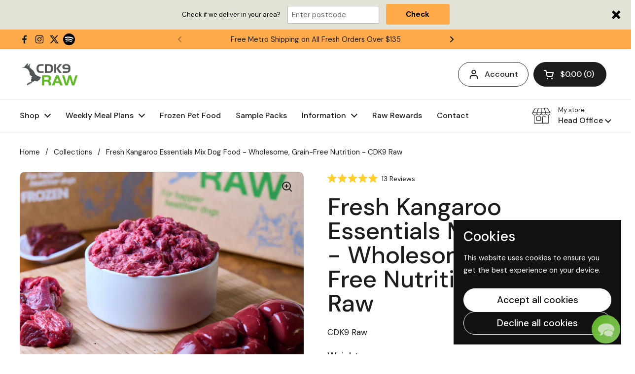

--- FILE ---
content_type: text/html; charset=utf-8
request_url: https://cdk9raw.com.au/products/kangaroo-essentials-raw-dog-food
body_size: 57954
content:
<!doctype html>
<html class="no-js" lang="en" dir="ltr">
<head>
<script type="application/vnd.locksmith+json" data-locksmith>{"version":"v254","locked":false,"initialized":true,"scope":"product","access_granted":true,"access_denied":false,"requires_customer":false,"manual_lock":false,"remote_lock":false,"has_timeout":false,"remote_rendered":null,"hide_resource":false,"hide_links_to_resource":false,"transparent":true,"locks":{"all":[],"opened":[]},"keys":[],"keys_signature":"c550b35126792aa7b9d766a57b240cd9cd983e0c0db73154c71fb8425de6e35b","state":{"template":"product","theme":152027169012,"product":"kangaroo-essentials-raw-dog-food","collection":null,"page":null,"blog":null,"article":null,"app":null},"now":1769539506,"path":"\/products\/kangaroo-essentials-raw-dog-food","locale_root_url":"\/","canonical_url":"https:\/\/cdk9raw.com.au\/products\/kangaroo-essentials-raw-dog-food","customer_id":null,"customer_id_signature":"c550b35126792aa7b9d766a57b240cd9cd983e0c0db73154c71fb8425de6e35b","cart":null}</script><script data-locksmith>!function(){undefined;!function(){var s=window.Locksmith={},e=document.querySelector('script[type="application/vnd.locksmith+json"]'),n=e&&e.innerHTML;if(s.state={},s.util={},s.loading=!1,n)try{s.state=JSON.parse(n)}catch(d){}if(document.addEventListener&&document.querySelector){var o,i,a,t=[76,79,67,75,83,77,73,84,72,49,49],c=function(){i=t.slice(0)},l="style",r=function(e){e&&27!==e.keyCode&&"click"!==e.type||(document.removeEventListener("keydown",r),document.removeEventListener("click",r),o&&document.body.removeChild(o),o=null)};c(),document.addEventListener("keyup",function(e){if(e.keyCode===i[0]){if(clearTimeout(a),i.shift(),0<i.length)return void(a=setTimeout(c,1e3));c(),r(),(o=document.createElement("div"))[l].width="50%",o[l].maxWidth="1000px",o[l].height="85%",o[l].border="1px rgba(0, 0, 0, 0.2) solid",o[l].background="rgba(255, 255, 255, 0.99)",o[l].borderRadius="4px",o[l].position="fixed",o[l].top="50%",o[l].left="50%",o[l].transform="translateY(-50%) translateX(-50%)",o[l].boxShadow="0 2px 5px rgba(0, 0, 0, 0.3), 0 0 100vh 100vw rgba(0, 0, 0, 0.5)",o[l].zIndex="2147483645";var t=document.createElement("textarea");t.value=JSON.stringify(JSON.parse(n),null,2),t[l].border="none",t[l].display="block",t[l].boxSizing="border-box",t[l].width="100%",t[l].height="100%",t[l].background="transparent",t[l].padding="22px",t[l].fontFamily="monospace",t[l].fontSize="14px",t[l].color="#333",t[l].resize="none",t[l].outline="none",t.readOnly=!0,o.appendChild(t),document.body.appendChild(o),t.addEventListener("click",function(e){e.stopImmediatePropagation()}),t.select(),document.addEventListener("keydown",r),document.addEventListener("click",r)}})}s.isEmbedded=-1!==window.location.search.indexOf("_ab=0&_fd=0&_sc=1"),s.path=s.state.path||window.location.pathname,s.basePath=s.state.locale_root_url.concat("/apps/locksmith").replace(/^\/\//,"/"),s.reloading=!1,s.util.console=window.console||{log:function(){},error:function(){}},s.util.makeUrl=function(e,t){var n,o=s.basePath+e,i=[],a=s.cache();for(n in a)i.push(n+"="+encodeURIComponent(a[n]));for(n in t)i.push(n+"="+encodeURIComponent(t[n]));return s.state.customer_id&&(i.push("customer_id="+encodeURIComponent(s.state.customer_id)),i.push("customer_id_signature="+encodeURIComponent(s.state.customer_id_signature))),o+=(-1===o.indexOf("?")?"?":"&")+i.join("&")},s._initializeCallbacks=[],s.on=function(e,t){if("initialize"!==e)throw'Locksmith.on() currently only supports the "initialize" event';s._initializeCallbacks.push(t)},s.initializeSession=function(e){if(!s.isEmbedded){var t=!1,n=!0,o=!0;(e=e||{}).silent&&(o=n=!(t=!0)),s.ping({silent:t,spinner:n,reload:o,callback:function(){s._initializeCallbacks.forEach(function(e){e()})}})}},s.cache=function(e){var t={};try{var n=function i(e){return(document.cookie.match("(^|; )"+e+"=([^;]*)")||0)[2]};t=JSON.parse(decodeURIComponent(n("locksmith-params")||"{}"))}catch(d){}if(e){for(var o in e)t[o]=e[o];document.cookie="locksmith-params=; expires=Thu, 01 Jan 1970 00:00:00 GMT; path=/",document.cookie="locksmith-params="+encodeURIComponent(JSON.stringify(t))+"; path=/"}return t},s.cache.cart=s.state.cart,s.cache.cartLastSaved=null,s.params=s.cache(),s.util.reload=function(){s.reloading=!0;try{window.location.href=window.location.href.replace(/#.*/,"")}catch(d){s.util.console.error("Preferred reload method failed",d),window.location.reload()}},s.cache.saveCart=function(e){if(!s.cache.cart||s.cache.cart===s.cache.cartLastSaved)return e?e():null;var t=s.cache.cartLastSaved;s.cache.cartLastSaved=s.cache.cart,fetch("/cart/update.js",{method:"POST",headers:{"Content-Type":"application/json",Accept:"application/json"},body:JSON.stringify({attributes:{locksmith:s.cache.cart}})}).then(function(e){if(!e.ok)throw new Error("Cart update failed: "+e.status);return e.json()}).then(function(){e&&e()})["catch"](function(e){if(s.cache.cartLastSaved=t,!s.reloading)throw e})},s.util.spinnerHTML='<style>body{background:#FFF}@keyframes spin{from{transform:rotate(0deg)}to{transform:rotate(360deg)}}#loading{display:flex;width:100%;height:50vh;color:#777;align-items:center;justify-content:center}#loading .spinner{display:block;animation:spin 600ms linear infinite;position:relative;width:50px;height:50px}#loading .spinner-ring{stroke:currentColor;stroke-dasharray:100%;stroke-width:2px;stroke-linecap:round;fill:none}</style><div id="loading"><div class="spinner"><svg width="100%" height="100%"><svg preserveAspectRatio="xMinYMin"><circle class="spinner-ring" cx="50%" cy="50%" r="45%"></circle></svg></svg></div></div>',s.util.clobberBody=function(e){document.body.innerHTML=e},s.util.clobberDocument=function(e){e.responseText&&(e=e.responseText),document.documentElement&&document.removeChild(document.documentElement);var t=document.open("text/html","replace");t.writeln(e),t.close(),setTimeout(function(){var e=t.querySelector("[autofocus]");e&&e.focus()},100)},s.util.serializeForm=function(e){if(e&&"FORM"===e.nodeName){var t,n,o={};for(t=e.elements.length-1;0<=t;t-=1)if(""!==e.elements[t].name)switch(e.elements[t].nodeName){case"INPUT":switch(e.elements[t].type){default:case"text":case"hidden":case"password":case"button":case"reset":case"submit":o[e.elements[t].name]=e.elements[t].value;break;case"checkbox":case"radio":e.elements[t].checked&&(o[e.elements[t].name]=e.elements[t].value);break;case"file":}break;case"TEXTAREA":o[e.elements[t].name]=e.elements[t].value;break;case"SELECT":switch(e.elements[t].type){case"select-one":o[e.elements[t].name]=e.elements[t].value;break;case"select-multiple":for(n=e.elements[t].options.length-1;0<=n;n-=1)e.elements[t].options[n].selected&&(o[e.elements[t].name]=e.elements[t].options[n].value)}break;case"BUTTON":switch(e.elements[t].type){case"reset":case"submit":case"button":o[e.elements[t].name]=e.elements[t].value}}return o}},s.util.on=function(e,a,s,t){t=t||document;var c="locksmith-"+e+a,n=function(e){var t=e.target,n=e.target.parentElement,o=t&&t.className&&(t.className.baseVal||t.className)||"",i=n&&n.className&&(n.className.baseVal||n.className)||"";("string"==typeof o&&-1!==o.split(/\s+/).indexOf(a)||"string"==typeof i&&-1!==i.split(/\s+/).indexOf(a))&&!e[c]&&(e[c]=!0,s(e))};t.attachEvent?t.attachEvent(e,n):t.addEventListener(e,n,!1)},s.util.enableActions=function(e){s.util.on("click","locksmith-action",function(e){e.preventDefault();var t=e.target;t.dataset.confirmWith&&!confirm(t.dataset.confirmWith)||(t.disabled=!0,t.innerText=t.dataset.disableWith,s.post("/action",t.dataset.locksmithParams,{spinner:!1,type:"text",success:function(e){(e=JSON.parse(e.responseText)).message&&alert(e.message),s.util.reload()}}))},e)},s.util.inject=function(e,t){var n=["data","locksmith","append"];if(-1!==t.indexOf(n.join("-"))){var o=document.createElement("div");o.innerHTML=t,e.appendChild(o)}else e.innerHTML=t;var i,a,s=e.querySelectorAll("script");for(a=0;a<s.length;++a){i=s[a];var c=document.createElement("script");if(i.type&&(c.type=i.type),i.src)c.src=i.src;else{var l=document.createTextNode(i.innerHTML);c.appendChild(l)}e.appendChild(c)}var r=e.querySelector("[autofocus]");r&&r.focus()},s.post=function(e,t,n){!1!==(n=n||{}).spinner&&s.util.clobberBody(s.util.spinnerHTML);var o={};n.container===document?(o.layout=1,n.success=function(e){s.util.clobberDocument(e)}):n.container&&(o.layout=0,n.success=function(e){var t=document.getElementById(n.container);s.util.inject(t,e),t.id===t.firstChild.id&&t.parentElement.replaceChild(t.firstChild,t)}),n.form_type&&(t.form_type=n.form_type),n.include_layout_classes!==undefined&&(t.include_layout_classes=n.include_layout_classes),n.lock_id!==undefined&&(t.lock_id=n.lock_id),s.loading=!0;var i=s.util.makeUrl(e,o),a="json"===n.type||"text"===n.type;fetch(i,{method:"POST",headers:{"Content-Type":"application/json",Accept:a?"application/json":"text/html"},body:JSON.stringify(t)}).then(function(e){if(!e.ok)throw new Error("Request failed: "+e.status);return e.text()}).then(function(e){var t=n.success||s.util.clobberDocument;t(a?{responseText:e}:e)})["catch"](function(e){if(!s.reloading)if("dashboard.weglot.com"!==window.location.host){if(!n.silent)throw alert("Something went wrong! Please refresh and try again."),e;console.error(e)}else console.error(e)})["finally"](function(){s.loading=!1})},s.postResource=function(e,t){e.path=s.path,e.search=window.location.search,e.state=s.state,e.passcode&&(e.passcode=e.passcode.trim()),e.email&&(e.email=e.email.trim()),e.state.cart=s.cache.cart,e.locksmith_json=s.jsonTag,e.locksmith_json_signature=s.jsonTagSignature,s.post("/resource",e,t)},s.ping=function(e){if(!s.isEmbedded){e=e||{};s.post("/ping",{path:s.path,search:window.location.search,state:s.state},{spinner:!!e.spinner,silent:"undefined"==typeof e.silent||e.silent,type:"text",success:function(e){e&&e.responseText?(e=JSON.parse(e.responseText)).messages&&0<e.messages.length&&s.showMessages(e.messages):console.error("[Locksmith] Invalid result in ping callback:",e)}})}},s.timeoutMonitor=function(){var e=s.cache.cart;s.ping({callback:function(){e!==s.cache.cart||setTimeout(function(){s.timeoutMonitor()},6e4)}})},s.showMessages=function(e){var t=document.createElement("div");t.style.position="fixed",t.style.left=0,t.style.right=0,t.style.bottom="-50px",t.style.opacity=0,t.style.background="#191919",t.style.color="#ddd",t.style.transition="bottom 0.2s, opacity 0.2s",t.style.zIndex=999999,t.innerHTML="        <style>          .locksmith-ab .locksmith-b { display: none; }          .locksmith-ab.toggled .locksmith-b { display: flex; }          .locksmith-ab.toggled .locksmith-a { display: none; }          .locksmith-flex { display: flex; flex-wrap: wrap; justify-content: space-between; align-items: center; padding: 10px 20px; }          .locksmith-message + .locksmith-message { border-top: 1px #555 solid; }          .locksmith-message a { color: inherit; font-weight: bold; }          .locksmith-message a:hover { color: inherit; opacity: 0.8; }          a.locksmith-ab-toggle { font-weight: inherit; text-decoration: underline; }          .locksmith-text { flex-grow: 1; }          .locksmith-cta { flex-grow: 0; text-align: right; }          .locksmith-cta button { transform: scale(0.8); transform-origin: left; }          .locksmith-cta > * { display: block; }          .locksmith-cta > * + * { margin-top: 10px; }          .locksmith-message a.locksmith-close { flex-grow: 0; text-decoration: none; margin-left: 15px; font-size: 30px; font-family: monospace; display: block; padding: 2px 10px; }                    @media screen and (max-width: 600px) {            .locksmith-wide-only { display: none !important; }            .locksmith-flex { padding: 0 15px; }            .locksmith-flex > * { margin-top: 5px; margin-bottom: 5px; }            .locksmith-cta { text-align: left; }          }                    @media screen and (min-width: 601px) {            .locksmith-narrow-only { display: none !important; }          }        </style>      "+e.map(function(e){return'<div class="locksmith-message">'+e+"</div>"}).join(""),document.body.appendChild(t),document.body.style.position="relative",document.body.parentElement.style.paddingBottom=t.offsetHeight+"px",setTimeout(function(){t.style.bottom=0,t.style.opacity=1},50),s.util.on("click","locksmith-ab-toggle",function(e){e.preventDefault();for(var t=e.target.parentElement;-1===t.className.split(" ").indexOf("locksmith-ab");)t=t.parentElement;-1!==t.className.split(" ").indexOf("toggled")?t.className=t.className.replace("toggled",""):t.className=t.className+" toggled"}),s.util.enableActions(t)}}()}();</script>
      <script data-locksmith>Locksmith.cache.cart=null</script>

  <script data-locksmith>Locksmith.jsonTag="{\"version\":\"v254\",\"locked\":false,\"initialized\":true,\"scope\":\"product\",\"access_granted\":true,\"access_denied\":false,\"requires_customer\":false,\"manual_lock\":false,\"remote_lock\":false,\"has_timeout\":false,\"remote_rendered\":null,\"hide_resource\":false,\"hide_links_to_resource\":false,\"transparent\":true,\"locks\":{\"all\":[],\"opened\":[]},\"keys\":[],\"keys_signature\":\"c550b35126792aa7b9d766a57b240cd9cd983e0c0db73154c71fb8425de6e35b\",\"state\":{\"template\":\"product\",\"theme\":152027169012,\"product\":\"kangaroo-essentials-raw-dog-food\",\"collection\":null,\"page\":null,\"blog\":null,\"article\":null,\"app\":null},\"now\":1769539506,\"path\":\"\\\/products\\\/kangaroo-essentials-raw-dog-food\",\"locale_root_url\":\"\\\/\",\"canonical_url\":\"https:\\\/\\\/cdk9raw.com.au\\\/products\\\/kangaroo-essentials-raw-dog-food\",\"customer_id\":null,\"customer_id_signature\":\"c550b35126792aa7b9d766a57b240cd9cd983e0c0db73154c71fb8425de6e35b\",\"cart\":null}";Locksmith.jsonTagSignature="0690070a90b0bcf3e175f580faf0eafb2a657e6e465b3967253f812a501eb040"</script>
<script src="https://sapi.negate.io/script/+ydryKgcUG3dC9ZitWbjDg==?shop=cdk9-raw.myshopify.com"></script>

	<meta charset="utf-8">
  <meta http-equiv="X-UA-Compatible" content="IE=edge,chrome=1">
  <meta name="viewport" content="width=device-width, initial-scale=1.0, height=device-height, minimum-scale=1.0"><link rel="shortcut icon" href="//cdk9raw.com.au/cdn/shop/files/favicon_logo.png?crop=center&height=48&v=1613601405&width=48" type="image/png" /><title>Fresh Kangaroo Essentials Mix Dog Food - Wholesome, Grain-Free Nutriti &ndash; CDK9 Raw
</title><meta name="description" content="CDK9 Raw&#39;s Kangaroo Essentials Mix contains human-grade kangaroo mince and beef offal. Ingredients include kangaroo mince and beef offal that are both beneficial for dogs due to its nutritional contents vitamins present in each.">


<meta property="og:site_name" content="CDK9 Raw">
<meta property="og:url" content="https://cdk9raw.com.au/products/kangaroo-essentials-raw-dog-food"><meta property="og:title" content="Fresh Kangaroo Essentials Mix Dog Food - Wholesome, Grain-Free Nutriti">
<meta property="og:type" content="product">
<meta property="og:description" content="CDK9 Raw&#39;s Kangaroo Essentials Mix contains human-grade kangaroo mince and beef offal. Ingredients include kangaroo mince and beef offal that are both beneficial for dogs due to its nutritional contents vitamins present in each.">
<meta property="og:image" content="http://cdk9raw.com.au/cdn/shop/files/KANGAROO_ESSENTIALS.jpg?v=1738639387">
<meta property="og:image:secure_url" content="https://cdk9raw.com.au/cdn/shop/files/KANGAROO_ESSENTIALS.jpg?v=1738639387">
<meta property="og:image:width" content="2880">
  <meta property="og:image:height" content="1920"><meta property="og:price:amount" content="4.85">
<meta property="og:price:currency" content="AUD">
<meta name="twitter:site" content="@CDK9_RAW"><meta name="twitter:card" content="summary_large_image"><meta name="twitter:title" content="Fresh Kangaroo Essentials Mix Dog Food - Wholesome, Grain-Free Nutriti">
<meta name="twitter:description" content="CDK9 Raw&#39;s Kangaroo Essentials Mix contains human-grade kangaroo mince and beef offal. Ingredients include kangaroo mince and beef offal that are both beneficial for dogs due to its nutritional contents vitamins present in each.">
<script type="application/ld+json">
  [
    {
      "@context": "https://schema.org",
      "@type": "WebSite",
      "name": "CDK9 Raw",
      "url": "https:\/\/cdk9raw.com.au"
    },
    {
      "@context": "https://schema.org",
      "@type": "Organization",
      "name": "CDK9 Raw",
      "url": "https:\/\/cdk9raw.com.au"
    }
  ]
</script>

<script type="application/ld+json">
{
  "@context": "http://schema.org",
  "@type": "BreadcrumbList",
  "itemListElement": [
    {
      "@type": "ListItem",
      "position": 1,
      "name": "Home",
      "item": "https://cdk9raw.com.au"
    },{
        "@type": "ListItem",
        "position": 2,
        "name": "Fresh Kangaroo Essentials Mix Dog Food - Wholesome, Grain-Free Nutrition - CDK9 Raw",
        "item": "https://cdk9raw.com.au/products/kangaroo-essentials-raw-dog-food"
      }]
}
</script><script type="application/ld+json">{"@context":"http:\/\/schema.org\/","@id":"\/products\/kangaroo-essentials-raw-dog-food#product","@type":"ProductGroup","brand":{"@type":"Brand","name":"CDK9 Raw"},"category":"Kangaroo Essentials Mix","description":"Our leanest and healthiest option yet, CDK9 Raw’s Essentials Kangaroo Mix is ideal for dogs needing a low-fat diet or those maintaining a healthy weight. Made with 100% Australian-sourced kangaroo mince and beef offal, this mix delivers high protein and essential nutrients to support muscle development and overall vitality.\nPerfect for active or senior dogs, this ultra-lean mix contains zero fillers or preservatives, ensuring your dog gets the purest nutrition available.","hasVariant":[{"@id":"\/products\/kangaroo-essentials-raw-dog-food?variant=1626876542988#variant","@type":"Product","image":"https:\/\/cdk9raw.com.au\/cdn\/shop\/files\/KANGAROO_ESSENTIALS.jpg?v=1738639387\u0026width=1920","name":"Fresh Kangaroo Essentials Mix Dog Food - Wholesome, Grain-Free Nutrition - CDK9 Raw - 250g","offers":{"@id":"\/products\/kangaroo-essentials-raw-dog-food?variant=1626876542988#offer","@type":"Offer","availability":"http:\/\/schema.org\/InStock","price":"4.85","priceCurrency":"AUD","url":"https:\/\/cdk9raw.com.au\/products\/kangaroo-essentials-raw-dog-food?variant=1626876542988"},"sku":"144-0250"},{"@id":"\/products\/kangaroo-essentials-raw-dog-food?variant=1626876575756#variant","@type":"Product","image":"https:\/\/cdk9raw.com.au\/cdn\/shop\/files\/KANGAROO_ESSENTIALS.jpg?v=1738639387\u0026width=1920","name":"Fresh Kangaroo Essentials Mix Dog Food - Wholesome, Grain-Free Nutrition - CDK9 Raw - 500g","offers":{"@id":"\/products\/kangaroo-essentials-raw-dog-food?variant=1626876575756#offer","@type":"Offer","availability":"http:\/\/schema.org\/InStock","price":"8.55","priceCurrency":"AUD","url":"https:\/\/cdk9raw.com.au\/products\/kangaroo-essentials-raw-dog-food?variant=1626876575756"},"sku":"144-0500"},{"@id":"\/products\/kangaroo-essentials-raw-dog-food?variant=1626876608524#variant","@type":"Product","image":"https:\/\/cdk9raw.com.au\/cdn\/shop\/files\/KANGAROO_ESSENTIALS.jpg?v=1738639387\u0026width=1920","name":"Fresh Kangaroo Essentials Mix Dog Food - Wholesome, Grain-Free Nutrition - CDK9 Raw - 1kg","offers":{"@id":"\/products\/kangaroo-essentials-raw-dog-food?variant=1626876608524#offer","@type":"Offer","availability":"http:\/\/schema.org\/InStock","price":"15.90","priceCurrency":"AUD","url":"https:\/\/cdk9raw.com.au\/products\/kangaroo-essentials-raw-dog-food?variant=1626876608524"},"sku":"144-1000"},{"@id":"\/products\/kangaroo-essentials-raw-dog-food?variant=1626876641292#variant","@type":"Product","image":"https:\/\/cdk9raw.com.au\/cdn\/shop\/files\/KANGAROO_ESSENTIALS.jpg?v=1738639387\u0026width=1920","name":"Fresh Kangaroo Essentials Mix Dog Food - Wholesome, Grain-Free Nutrition - CDK9 Raw - 10kg","offers":{"@id":"\/products\/kangaroo-essentials-raw-dog-food?variant=1626876641292#offer","@type":"Offer","availability":"http:\/\/schema.org\/InStock","price":"120.56","priceCurrency":"AUD","url":"https:\/\/cdk9raw.com.au\/products\/kangaroo-essentials-raw-dog-food?variant=1626876641292"},"sku":"144-0000"}],"name":"Fresh Kangaroo Essentials Mix Dog Food - Wholesome, Grain-Free Nutrition - CDK9 Raw","productGroupID":"158801821708","url":"https:\/\/cdk9raw.com.au\/products\/kangaroo-essentials-raw-dog-food"}</script><link rel="canonical" href="https://cdk9raw.com.au/products/kangaroo-essentials-raw-dog-food">

  <link rel="preconnect" href="https://cdn.shopify.com"><link rel="preconnect" href="https://fonts.shopifycdn.com" crossorigin><link href="//cdk9raw.com.au/cdn/shop/t/47/assets/theme.css?v=158681133655015124291751320881" as="style" rel="preload"><link href="//cdk9raw.com.au/cdn/shop/t/47/assets/section-header.css?v=33654670590682610351751320881" as="style" rel="preload"><link href="//cdk9raw.com.au/cdn/shop/t/47/assets/section-main-product.css?v=49840437609464465631751320881" as="style" rel="preload">
	<link rel="preload" as="image" href="//cdk9raw.com.au/cdn/shop/files/KANGAROO_ESSENTIALS.jpg?v=1738639387&width=480" imagesrcset="//cdk9raw.com.au/cdn/shop/files/KANGAROO_ESSENTIALS.jpg?v=1738639387&width=240 240w,//cdk9raw.com.au/cdn/shop/files/KANGAROO_ESSENTIALS.jpg?v=1738639387&width=360 360w,//cdk9raw.com.au/cdn/shop/files/KANGAROO_ESSENTIALS.jpg?v=1738639387&width=420 420w,//cdk9raw.com.au/cdn/shop/files/KANGAROO_ESSENTIALS.jpg?v=1738639387&width=480 480w,//cdk9raw.com.au/cdn/shop/files/KANGAROO_ESSENTIALS.jpg?v=1738639387&width=640 640w,//cdk9raw.com.au/cdn/shop/files/KANGAROO_ESSENTIALS.jpg?v=1738639387&width=840 840w,//cdk9raw.com.au/cdn/shop/files/KANGAROO_ESSENTIALS.jpg?v=1738639387&width=1080 1080w,//cdk9raw.com.au/cdn/shop/files/KANGAROO_ESSENTIALS.jpg?v=1738639387&width=1280 1280w,//cdk9raw.com.au/cdn/shop/files/KANGAROO_ESSENTIALS.jpg?v=1738639387&width=1540 1540w,//cdk9raw.com.au/cdn/shop/files/KANGAROO_ESSENTIALS.jpg?v=1738639387&width=1860 1860w,//cdk9raw.com.au/cdn/shop/files/KANGAROO_ESSENTIALS.jpg?v=1738639387&width=2100 2100w,//cdk9raw.com.au/cdn/shop/files/KANGAROO_ESSENTIALS.jpg?v=1738639387&width=2460 2460w,//cdk9raw.com.au/cdn/shop/files/KANGAROO_ESSENTIALS.jpg?v=1738639387&width=2820 2820w" imagesizes="(max-width: 767px) calc(100vw - 20px), (max-width: 1360px) 50vw, calc(1360px / 2)">


<link rel="preload" href="//cdk9raw.com.au/cdn/fonts/dm_sans/dmsans_n5.8a0f1984c77eb7186ceb87c4da2173ff65eb012e.woff2" as="font" type="font/woff2" crossorigin>
<link rel="preload" href="//cdk9raw.com.au/cdn/fonts/dm_sans/dmsans_n4.ec80bd4dd7e1a334c969c265873491ae56018d72.woff2" as="font" type="font/woff2" crossorigin>
<style type="text/css">
@font-face {
  font-family: "DM Sans";
  font-weight: 500;
  font-style: normal;
  font-display: swap;
  src: url("//cdk9raw.com.au/cdn/fonts/dm_sans/dmsans_n5.8a0f1984c77eb7186ceb87c4da2173ff65eb012e.woff2") format("woff2"),
       url("//cdk9raw.com.au/cdn/fonts/dm_sans/dmsans_n5.9ad2e755a89e15b3d6c53259daad5fc9609888e6.woff") format("woff");
}
@font-face {
  font-family: "DM Sans";
  font-weight: 400;
  font-style: normal;
  font-display: swap;
  src: url("//cdk9raw.com.au/cdn/fonts/dm_sans/dmsans_n4.ec80bd4dd7e1a334c969c265873491ae56018d72.woff2") format("woff2"),
       url("//cdk9raw.com.au/cdn/fonts/dm_sans/dmsans_n4.87bdd914d8a61247b911147ae68e754d695c58a6.woff") format("woff");
}
@font-face {
  font-family: "DM Sans";
  font-weight: 500;
  font-style: normal;
  font-display: swap;
  src: url("//cdk9raw.com.au/cdn/fonts/dm_sans/dmsans_n5.8a0f1984c77eb7186ceb87c4da2173ff65eb012e.woff2") format("woff2"),
       url("//cdk9raw.com.au/cdn/fonts/dm_sans/dmsans_n5.9ad2e755a89e15b3d6c53259daad5fc9609888e6.woff") format("woff");
}
@font-face {
  font-family: "DM Sans";
  font-weight: 400;
  font-style: italic;
  font-display: swap;
  src: url("//cdk9raw.com.au/cdn/fonts/dm_sans/dmsans_i4.b8fe05e69ee95d5a53155c346957d8cbf5081c1a.woff2") format("woff2"),
       url("//cdk9raw.com.au/cdn/fonts/dm_sans/dmsans_i4.403fe28ee2ea63e142575c0aa47684d65f8c23a0.woff") format("woff");
}




</style>
<style type="text/css">

  :root {

    /* Direction */
    --direction:ltr;

    /* Font variables */

    --font-stack-headings: "DM Sans", sans-serif;
    --font-weight-headings: 500;
    --font-style-headings: normal;

    --font-stack-body: "DM Sans", sans-serif;
    --font-weight-body: 400;--font-weight-body-bold: 500;--font-style-body: normal;--font-weight-buttons: var(--font-weight-body-bold);--font-weight-menu: var(--font-weight-body-bold);--base-headings-size: 70;
    --base-headings-line: 1;
    --base-headings-spacing: 0.0em;
    --base-body-size: 17;
    --base-body-line: 1.5;
    --base-body-spacing: 0.0em;

    --base-menu-size: 16;

    /* Color variables */

    --color-background-header: #ffffff;
    --color-secondary-background-header: rgba(29, 29, 29, 0.08);
    --color-opacity-background-header: rgba(255, 255, 255, 0);
    --color-text-header: #1d1d1d;
    --color-foreground-header: #ffffff;
    --color-accent-header: #000000;
    --color-foreground-accent-header: #ffffff;
    --color-borders-header: rgba(29, 29, 29, 0.1);

    --color-background-main: #ffffff;
    --color-secondary-background-main: rgba(29, 29, 29, 0.08);
    --color-third-background-main: rgba(29, 29, 29, 0.04);
    --color-fourth-background-main: rgba(29, 29, 29, 0.02);
    --color-opacity-background-main: rgba(255, 255, 255, 0);
    --color-text-main: #1d1d1d;
    --color-foreground-main: #ffffff;
    --color-secondary-text-main: rgba(29, 29, 29, 0.62);
    --color-accent-main: #000000;
    --color-foreground-accent-main: #ffffff;
    --color-borders-main: rgba(29, 29, 29, 0.15);

    --color-background-cards: #ffffff;
    --color-gradient-cards: ;
    --color-text-cards: #1d1d1d;
    --color-foreground-cards: #ffffff;
    --color-secondary-text-cards: rgba(29, 29, 29, 0.6);
    --color-accent-cards: #000000;
    --color-foreground-accent-cards: #ffffff;
    --color-borders-cards: #e1e1e1;

    --color-background-footer: #ffffff;
    --color-text-footer: #000000;
    --color-accent-footer: #298556;
    --color-borders-footer: rgba(0, 0, 0, 0.15);

    --color-borders-forms-primary: rgba(29, 29, 29, 0.3);
    --color-borders-forms-secondary: rgba(29, 29, 29, 0.6);

    /* Borders */

    --border-width-cards: 1px;
    --border-radius-cards: 10px;
    --border-width-buttons: 1px;
    --border-radius-buttons: 30px;
    --border-width-forms: 1px;
    --border-radius-forms: 5px;

    /* Shadows */
    --shadow-x-cards: 0px;
    --shadow-y-cards: 0px;
    --shadow-blur-cards: 0px;
    --color-shadow-cards: rgba(0,0,0,0);
    --shadow-x-buttons: 0px;
    --shadow-y-buttons: 0px;
    --shadow-blur-buttons: 0px;
    --color-shadow-buttons: rgba(0,0,0,0);

    /* Layout */

    --grid-gap-original-base: 26px;
    --theme-max-width: 1360px;
    --container-vertical-space-base: 100px;
    --image-fit-padding: 10%;

  }
  
    @media screen and (max-width: 767px) {
      :root {
        --border-radius-cards: clamp(8px, 5px, 10px);
      }
    }
  

  .facets__summary, #main select, .sidebar select, .modal-content select {
    background-image: url('data:image/svg+xml;utf8,<svg width="13" height="8" fill="none" xmlns="http://www.w3.org/2000/svg"><path d="M1.414.086 7.9 6.57 6.485 7.985 0 1.5 1.414.086Z" fill="%231d1d1d"/><path d="M12.985 1.515 6.5 8 5.085 6.586 11.571.101l1.414 1.414Z" fill="%231d1d1d"/></svg>');
  }

  .card .star-rating__stars {
    background-image: url('data:image/svg+xml;utf8,<svg width="20" height="13" viewBox="0 0 14 13" fill="none" xmlns="http://www.w3.org/2000/svg"><path d="m7 0 1.572 4.837h5.085l-4.114 2.99 1.572 4.836L7 9.673l-4.114 2.99 1.571-4.837-4.114-2.99h5.085L7 0Z" stroke="%231d1d1d" stroke-width="1"/></svg>');
  }
  .card .star-rating__stars-active {
    background-image: url('data:image/svg+xml;utf8,<svg width="20" height="13" viewBox="0 0 14 13" fill="none" xmlns="http://www.w3.org/2000/svg"><path d="m7 0 1.572 4.837h5.085l-4.114 2.99 1.572 4.836L7 9.673l-4.114 2.99 1.571-4.837-4.114-2.99h5.085L7 0Z" fill="%231d1d1d" stroke-width="0"/></svg>');
  }

  .star-rating__stars {
    background-image: url('data:image/svg+xml;utf8,<svg width="20" height="13" viewBox="0 0 14 13" fill="none" xmlns="http://www.w3.org/2000/svg"><path d="m7 0 1.572 4.837h5.085l-4.114 2.99 1.572 4.836L7 9.673l-4.114 2.99 1.571-4.837-4.114-2.99h5.085L7 0Z" stroke="%231d1d1d" stroke-width="1"/></svg>');
  }
  .star-rating__stars-active {
    background-image: url('data:image/svg+xml;utf8,<svg width="20" height="13" viewBox="0 0 14 13" fill="none" xmlns="http://www.w3.org/2000/svg"><path d="m7 0 1.572 4.837h5.085l-4.114 2.99 1.572 4.836L7 9.673l-4.114 2.99 1.571-4.837-4.114-2.99h5.085L7 0Z" fill="%231d1d1d" stroke-width="0"/></svg>');
  }

  .product-item {}</style>

<style id="root-height">
  :root {
    --window-height: 100vh;
  }
</style>
<script type="text/javascript">
  window.KrownAssetLoader = {
    loadedScripts: new Set(),
    loadScript: function(url) {
      if (this.loadedScripts.has(url)) return;
      this.loadedScripts.add(url);
      const script = document.createElement('script');
      script.src = url;
      script.defer = true;
      document.head.appendChild(script);
    }
  };
</script><link href="//cdk9raw.com.au/cdn/shop/t/47/assets/theme.css?v=158681133655015124291751320881" rel="stylesheet" type="text/css" media="all" />

	<script>window.performance && window.performance.mark && window.performance.mark('shopify.content_for_header.start');</script><meta name="google-site-verification" content="nSIAFXsYT-5_wXLy__mM4McGIBNDeI3QieM0rzq_-gs">
<meta name="google-site-verification" content="nSIAFXsYT-5_wXLy__mM4McGIBNDeI3QieM0rzq_-gs">
<meta name="facebook-domain-verification" content="lgz589apop8svcfg1zormndq2e1bwf">
<meta id="shopify-digital-wallet" name="shopify-digital-wallet" content="/23539241/digital_wallets/dialog">
<meta name="shopify-checkout-api-token" content="108e5b6f93e07508774ac28b3ef9ae22">
<meta id="in-context-paypal-metadata" data-shop-id="23539241" data-venmo-supported="false" data-environment="production" data-locale="en_US" data-paypal-v4="true" data-currency="AUD">
<link rel="alternate" type="application/json+oembed" href="https://cdk9raw.com.au/products/kangaroo-essentials-raw-dog-food.oembed">
<script async="async" src="/checkouts/internal/preloads.js?locale=en-AU"></script>
<link rel="preconnect" href="https://shop.app" crossorigin="anonymous">
<script async="async" src="https://shop.app/checkouts/internal/preloads.js?locale=en-AU&shop_id=23539241" crossorigin="anonymous"></script>
<script id="apple-pay-shop-capabilities" type="application/json">{"shopId":23539241,"countryCode":"AU","currencyCode":"AUD","merchantCapabilities":["supports3DS"],"merchantId":"gid:\/\/shopify\/Shop\/23539241","merchantName":"CDK9 Raw","requiredBillingContactFields":["postalAddress","email","phone"],"requiredShippingContactFields":["postalAddress","email","phone"],"shippingType":"shipping","supportedNetworks":["visa","masterCard","amex","jcb"],"total":{"type":"pending","label":"CDK9 Raw","amount":"1.00"},"shopifyPaymentsEnabled":true,"supportsSubscriptions":true}</script>
<script id="shopify-features" type="application/json">{"accessToken":"108e5b6f93e07508774ac28b3ef9ae22","betas":["rich-media-storefront-analytics"],"domain":"cdk9raw.com.au","predictiveSearch":true,"shopId":23539241,"locale":"en"}</script>
<script>var Shopify = Shopify || {};
Shopify.shop = "cdk9-raw.myshopify.com";
Shopify.locale = "en";
Shopify.currency = {"active":"AUD","rate":"1.0"};
Shopify.country = "AU";
Shopify.theme = {"name":"Updated copy of Copy of RECHARGE Copy - Digital...","id":152027169012,"schema_name":"Local","schema_version":"3.0.1","theme_store_id":1651,"role":"main"};
Shopify.theme.handle = "null";
Shopify.theme.style = {"id":null,"handle":null};
Shopify.cdnHost = "cdk9raw.com.au/cdn";
Shopify.routes = Shopify.routes || {};
Shopify.routes.root = "/";</script>
<script type="module">!function(o){(o.Shopify=o.Shopify||{}).modules=!0}(window);</script>
<script>!function(o){function n(){var o=[];function n(){o.push(Array.prototype.slice.apply(arguments))}return n.q=o,n}var t=o.Shopify=o.Shopify||{};t.loadFeatures=n(),t.autoloadFeatures=n()}(window);</script>
<script>
  window.ShopifyPay = window.ShopifyPay || {};
  window.ShopifyPay.apiHost = "shop.app\/pay";
  window.ShopifyPay.redirectState = null;
</script>
<script id="shop-js-analytics" type="application/json">{"pageType":"product"}</script>
<script defer="defer" async type="module" src="//cdk9raw.com.au/cdn/shopifycloud/shop-js/modules/v2/client.init-shop-cart-sync_WVOgQShq.en.esm.js"></script>
<script defer="defer" async type="module" src="//cdk9raw.com.au/cdn/shopifycloud/shop-js/modules/v2/chunk.common_C_13GLB1.esm.js"></script>
<script defer="defer" async type="module" src="//cdk9raw.com.au/cdn/shopifycloud/shop-js/modules/v2/chunk.modal_CLfMGd0m.esm.js"></script>
<script type="module">
  await import("//cdk9raw.com.au/cdn/shopifycloud/shop-js/modules/v2/client.init-shop-cart-sync_WVOgQShq.en.esm.js");
await import("//cdk9raw.com.au/cdn/shopifycloud/shop-js/modules/v2/chunk.common_C_13GLB1.esm.js");
await import("//cdk9raw.com.au/cdn/shopifycloud/shop-js/modules/v2/chunk.modal_CLfMGd0m.esm.js");

  window.Shopify.SignInWithShop?.initShopCartSync?.({"fedCMEnabled":true,"windoidEnabled":true});

</script>
<script>
  window.Shopify = window.Shopify || {};
  if (!window.Shopify.featureAssets) window.Shopify.featureAssets = {};
  window.Shopify.featureAssets['shop-js'] = {"shop-cart-sync":["modules/v2/client.shop-cart-sync_DuR37GeY.en.esm.js","modules/v2/chunk.common_C_13GLB1.esm.js","modules/v2/chunk.modal_CLfMGd0m.esm.js"],"init-fed-cm":["modules/v2/client.init-fed-cm_BucUoe6W.en.esm.js","modules/v2/chunk.common_C_13GLB1.esm.js","modules/v2/chunk.modal_CLfMGd0m.esm.js"],"shop-toast-manager":["modules/v2/client.shop-toast-manager_B0JfrpKj.en.esm.js","modules/v2/chunk.common_C_13GLB1.esm.js","modules/v2/chunk.modal_CLfMGd0m.esm.js"],"init-shop-cart-sync":["modules/v2/client.init-shop-cart-sync_WVOgQShq.en.esm.js","modules/v2/chunk.common_C_13GLB1.esm.js","modules/v2/chunk.modal_CLfMGd0m.esm.js"],"shop-button":["modules/v2/client.shop-button_B_U3bv27.en.esm.js","modules/v2/chunk.common_C_13GLB1.esm.js","modules/v2/chunk.modal_CLfMGd0m.esm.js"],"init-windoid":["modules/v2/client.init-windoid_DuP9q_di.en.esm.js","modules/v2/chunk.common_C_13GLB1.esm.js","modules/v2/chunk.modal_CLfMGd0m.esm.js"],"shop-cash-offers":["modules/v2/client.shop-cash-offers_BmULhtno.en.esm.js","modules/v2/chunk.common_C_13GLB1.esm.js","modules/v2/chunk.modal_CLfMGd0m.esm.js"],"pay-button":["modules/v2/client.pay-button_CrPSEbOK.en.esm.js","modules/v2/chunk.common_C_13GLB1.esm.js","modules/v2/chunk.modal_CLfMGd0m.esm.js"],"init-customer-accounts":["modules/v2/client.init-customer-accounts_jNk9cPYQ.en.esm.js","modules/v2/client.shop-login-button_DJ5ldayH.en.esm.js","modules/v2/chunk.common_C_13GLB1.esm.js","modules/v2/chunk.modal_CLfMGd0m.esm.js"],"avatar":["modules/v2/client.avatar_BTnouDA3.en.esm.js"],"checkout-modal":["modules/v2/client.checkout-modal_pBPyh9w8.en.esm.js","modules/v2/chunk.common_C_13GLB1.esm.js","modules/v2/chunk.modal_CLfMGd0m.esm.js"],"init-shop-for-new-customer-accounts":["modules/v2/client.init-shop-for-new-customer-accounts_BUoCy7a5.en.esm.js","modules/v2/client.shop-login-button_DJ5ldayH.en.esm.js","modules/v2/chunk.common_C_13GLB1.esm.js","modules/v2/chunk.modal_CLfMGd0m.esm.js"],"init-customer-accounts-sign-up":["modules/v2/client.init-customer-accounts-sign-up_CnczCz9H.en.esm.js","modules/v2/client.shop-login-button_DJ5ldayH.en.esm.js","modules/v2/chunk.common_C_13GLB1.esm.js","modules/v2/chunk.modal_CLfMGd0m.esm.js"],"init-shop-email-lookup-coordinator":["modules/v2/client.init-shop-email-lookup-coordinator_CzjY5t9o.en.esm.js","modules/v2/chunk.common_C_13GLB1.esm.js","modules/v2/chunk.modal_CLfMGd0m.esm.js"],"shop-follow-button":["modules/v2/client.shop-follow-button_CsYC63q7.en.esm.js","modules/v2/chunk.common_C_13GLB1.esm.js","modules/v2/chunk.modal_CLfMGd0m.esm.js"],"shop-login-button":["modules/v2/client.shop-login-button_DJ5ldayH.en.esm.js","modules/v2/chunk.common_C_13GLB1.esm.js","modules/v2/chunk.modal_CLfMGd0m.esm.js"],"shop-login":["modules/v2/client.shop-login_B9ccPdmx.en.esm.js","modules/v2/chunk.common_C_13GLB1.esm.js","modules/v2/chunk.modal_CLfMGd0m.esm.js"],"lead-capture":["modules/v2/client.lead-capture_D0K_KgYb.en.esm.js","modules/v2/chunk.common_C_13GLB1.esm.js","modules/v2/chunk.modal_CLfMGd0m.esm.js"],"payment-terms":["modules/v2/client.payment-terms_BWmiNN46.en.esm.js","modules/v2/chunk.common_C_13GLB1.esm.js","modules/v2/chunk.modal_CLfMGd0m.esm.js"]};
</script>
<script>(function() {
  var isLoaded = false;
  function asyncLoad() {
    if (isLoaded) return;
    isLoaded = true;
    var urls = ["https:\/\/shopify.orderdeadline.com\/app\/frontend\/js\/order-deadline.min.js?shop=cdk9-raw.myshopify.com","https:\/\/cdn.recovermycart.com\/scripts\/keepcart\/CartJS.min.js?shop=cdk9-raw.myshopify.com\u0026shop=cdk9-raw.myshopify.com","https:\/\/cdn.parcelifyapp.com\/parcelify-components\/v1\/latest\/shopify_bundle.min.js?shop=cdk9-raw.myshopify.com","\/\/cdn.shopify.com\/proxy\/36174af0c0a0fe9a2532628d27d0d4373b354906d2fb19e66b2deeb459ab0650\/restrict-by-zipcode.herokuapp.com\/public\/script-tags\/zipcode-restriction.min.js?shop=cdk9-raw.myshopify.com\u0026sp-cache-control=cHVibGljLCBtYXgtYWdlPTkwMA","https:\/\/schemaplusfiles.s3.amazonaws.com\/loader.min.js?shop=cdk9-raw.myshopify.com"];
    for (var i = 0; i < urls.length; i++) {
      var s = document.createElement('script');
      s.type = 'text/javascript';
      s.async = true;
      s.src = urls[i];
      var x = document.getElementsByTagName('script')[0];
      x.parentNode.insertBefore(s, x);
    }
  };
  if(window.attachEvent) {
    window.attachEvent('onload', asyncLoad);
  } else {
    window.addEventListener('load', asyncLoad, false);
  }
})();</script>
<script id="__st">var __st={"a":23539241,"offset":39600,"reqid":"33dced3e-0787-47a0-bca0-84256b5de0b2-1769539505","pageurl":"cdk9raw.com.au\/products\/kangaroo-essentials-raw-dog-food","u":"a1069f963d10","p":"product","rtyp":"product","rid":158801821708};</script>
<script>window.ShopifyPaypalV4VisibilityTracking = true;</script>
<script id="captcha-bootstrap">!function(){'use strict';const t='contact',e='account',n='new_comment',o=[[t,t],['blogs',n],['comments',n],[t,'customer']],c=[[e,'customer_login'],[e,'guest_login'],[e,'recover_customer_password'],[e,'create_customer']],r=t=>t.map((([t,e])=>`form[action*='/${t}']:not([data-nocaptcha='true']) input[name='form_type'][value='${e}']`)).join(','),a=t=>()=>t?[...document.querySelectorAll(t)].map((t=>t.form)):[];function s(){const t=[...o],e=r(t);return a(e)}const i='password',u='form_key',d=['recaptcha-v3-token','g-recaptcha-response','h-captcha-response',i],f=()=>{try{return window.sessionStorage}catch{return}},m='__shopify_v',_=t=>t.elements[u];function p(t,e,n=!1){try{const o=window.sessionStorage,c=JSON.parse(o.getItem(e)),{data:r}=function(t){const{data:e,action:n}=t;return t[m]||n?{data:e,action:n}:{data:t,action:n}}(c);for(const[e,n]of Object.entries(r))t.elements[e]&&(t.elements[e].value=n);n&&o.removeItem(e)}catch(o){console.error('form repopulation failed',{error:o})}}const l='form_type',E='cptcha';function T(t){t.dataset[E]=!0}const w=window,h=w.document,L='Shopify',v='ce_forms',y='captcha';let A=!1;((t,e)=>{const n=(g='f06e6c50-85a8-45c8-87d0-21a2b65856fe',I='https://cdn.shopify.com/shopifycloud/storefront-forms-hcaptcha/ce_storefront_forms_captcha_hcaptcha.v1.5.2.iife.js',D={infoText:'Protected by hCaptcha',privacyText:'Privacy',termsText:'Terms'},(t,e,n)=>{const o=w[L][v],c=o.bindForm;if(c)return c(t,g,e,D).then(n);var r;o.q.push([[t,g,e,D],n]),r=I,A||(h.body.append(Object.assign(h.createElement('script'),{id:'captcha-provider',async:!0,src:r})),A=!0)});var g,I,D;w[L]=w[L]||{},w[L][v]=w[L][v]||{},w[L][v].q=[],w[L][y]=w[L][y]||{},w[L][y].protect=function(t,e){n(t,void 0,e),T(t)},Object.freeze(w[L][y]),function(t,e,n,w,h,L){const[v,y,A,g]=function(t,e,n){const i=e?o:[],u=t?c:[],d=[...i,...u],f=r(d),m=r(i),_=r(d.filter((([t,e])=>n.includes(e))));return[a(f),a(m),a(_),s()]}(w,h,L),I=t=>{const e=t.target;return e instanceof HTMLFormElement?e:e&&e.form},D=t=>v().includes(t);t.addEventListener('submit',(t=>{const e=I(t);if(!e)return;const n=D(e)&&!e.dataset.hcaptchaBound&&!e.dataset.recaptchaBound,o=_(e),c=g().includes(e)&&(!o||!o.value);(n||c)&&t.preventDefault(),c&&!n&&(function(t){try{if(!f())return;!function(t){const e=f();if(!e)return;const n=_(t);if(!n)return;const o=n.value;o&&e.removeItem(o)}(t);const e=Array.from(Array(32),(()=>Math.random().toString(36)[2])).join('');!function(t,e){_(t)||t.append(Object.assign(document.createElement('input'),{type:'hidden',name:u})),t.elements[u].value=e}(t,e),function(t,e){const n=f();if(!n)return;const o=[...t.querySelectorAll(`input[type='${i}']`)].map((({name:t})=>t)),c=[...d,...o],r={};for(const[a,s]of new FormData(t).entries())c.includes(a)||(r[a]=s);n.setItem(e,JSON.stringify({[m]:1,action:t.action,data:r}))}(t,e)}catch(e){console.error('failed to persist form',e)}}(e),e.submit())}));const S=(t,e)=>{t&&!t.dataset[E]&&(n(t,e.some((e=>e===t))),T(t))};for(const o of['focusin','change'])t.addEventListener(o,(t=>{const e=I(t);D(e)&&S(e,y())}));const B=e.get('form_key'),M=e.get(l),P=B&&M;t.addEventListener('DOMContentLoaded',(()=>{const t=y();if(P)for(const e of t)e.elements[l].value===M&&p(e,B);[...new Set([...A(),...v().filter((t=>'true'===t.dataset.shopifyCaptcha))])].forEach((e=>S(e,t)))}))}(h,new URLSearchParams(w.location.search),n,t,e,['guest_login'])})(!0,!0)}();</script>
<script integrity="sha256-4kQ18oKyAcykRKYeNunJcIwy7WH5gtpwJnB7kiuLZ1E=" data-source-attribution="shopify.loadfeatures" defer="defer" src="//cdk9raw.com.au/cdn/shopifycloud/storefront/assets/storefront/load_feature-a0a9edcb.js" crossorigin="anonymous"></script>
<script crossorigin="anonymous" defer="defer" src="//cdk9raw.com.au/cdn/shopifycloud/storefront/assets/shopify_pay/storefront-65b4c6d7.js?v=20250812"></script>
<script data-source-attribution="shopify.dynamic_checkout.dynamic.init">var Shopify=Shopify||{};Shopify.PaymentButton=Shopify.PaymentButton||{isStorefrontPortableWallets:!0,init:function(){window.Shopify.PaymentButton.init=function(){};var t=document.createElement("script");t.src="https://cdk9raw.com.au/cdn/shopifycloud/portable-wallets/latest/portable-wallets.en.js",t.type="module",document.head.appendChild(t)}};
</script>
<script data-source-attribution="shopify.dynamic_checkout.buyer_consent">
  function portableWalletsHideBuyerConsent(e){var t=document.getElementById("shopify-buyer-consent"),n=document.getElementById("shopify-subscription-policy-button");t&&n&&(t.classList.add("hidden"),t.setAttribute("aria-hidden","true"),n.removeEventListener("click",e))}function portableWalletsShowBuyerConsent(e){var t=document.getElementById("shopify-buyer-consent"),n=document.getElementById("shopify-subscription-policy-button");t&&n&&(t.classList.remove("hidden"),t.removeAttribute("aria-hidden"),n.addEventListener("click",e))}window.Shopify?.PaymentButton&&(window.Shopify.PaymentButton.hideBuyerConsent=portableWalletsHideBuyerConsent,window.Shopify.PaymentButton.showBuyerConsent=portableWalletsShowBuyerConsent);
</script>
<script>
  function portableWalletsCleanup(e){e&&e.src&&console.error("Failed to load portable wallets script "+e.src);var t=document.querySelectorAll("shopify-accelerated-checkout .shopify-payment-button__skeleton, shopify-accelerated-checkout-cart .wallet-cart-button__skeleton"),e=document.getElementById("shopify-buyer-consent");for(let e=0;e<t.length;e++)t[e].remove();e&&e.remove()}function portableWalletsNotLoadedAsModule(e){e instanceof ErrorEvent&&"string"==typeof e.message&&e.message.includes("import.meta")&&"string"==typeof e.filename&&e.filename.includes("portable-wallets")&&(window.removeEventListener("error",portableWalletsNotLoadedAsModule),window.Shopify.PaymentButton.failedToLoad=e,"loading"===document.readyState?document.addEventListener("DOMContentLoaded",window.Shopify.PaymentButton.init):window.Shopify.PaymentButton.init())}window.addEventListener("error",portableWalletsNotLoadedAsModule);
</script>

<script type="module" src="https://cdk9raw.com.au/cdn/shopifycloud/portable-wallets/latest/portable-wallets.en.js" onError="portableWalletsCleanup(this)" crossorigin="anonymous"></script>
<script nomodule>
  document.addEventListener("DOMContentLoaded", portableWalletsCleanup);
</script>

<link id="shopify-accelerated-checkout-styles" rel="stylesheet" media="screen" href="https://cdk9raw.com.au/cdn/shopifycloud/portable-wallets/latest/accelerated-checkout-backwards-compat.css" crossorigin="anonymous">
<style id="shopify-accelerated-checkout-cart">
        #shopify-buyer-consent {
  margin-top: 1em;
  display: inline-block;
  width: 100%;
}

#shopify-buyer-consent.hidden {
  display: none;
}

#shopify-subscription-policy-button {
  background: none;
  border: none;
  padding: 0;
  text-decoration: underline;
  font-size: inherit;
  cursor: pointer;
}

#shopify-subscription-policy-button::before {
  box-shadow: none;
}

      </style>

<script>window.performance && window.performance.mark && window.performance.mark('shopify.content_for_header.end');</script>

  <script>
    const rbi = [];
    const ribSetSize = (img) => {
      if ( img.offsetWidth / img.dataset.ratio < img.offsetHeight ) {
        img.setAttribute('sizes', `${Math.ceil(img.offsetHeight * img.dataset.ratio)}px`);
      } else {
        img.setAttribute('sizes', `${Math.ceil(img.offsetWidth)}px`);
      }
    }
    const debounce = (fn, wait) => {
      let t;
      return (...args) => {
        clearTimeout(t);
        t = setTimeout(() => fn.apply(this, args), wait);
      };
    }
    window.KEYCODES = {
      TAB: 9,
      ESC: 27,
      DOWN: 40,
      RIGHT: 39,
      UP: 38,
      LEFT: 37,
      RETURN: 13
    };
    window.addEventListener('resize', debounce(()=>{
      for ( let img of rbi ) {
        ribSetSize(img);
      }
    }, 250));
  </script><noscript>
    <link rel="stylesheet" href="//cdk9raw.com.au/cdn/shop/t/47/assets/theme-noscript.css?v=42099867224588620941751320881">
  </noscript>

<!-- BEGIN app block: shopify://apps/klaviyo-email-marketing-sms/blocks/klaviyo-onsite-embed/2632fe16-c075-4321-a88b-50b567f42507 -->












  <script async src="https://static.klaviyo.com/onsite/js/SUTBPw/klaviyo.js?company_id=SUTBPw"></script>
  <script>!function(){if(!window.klaviyo){window._klOnsite=window._klOnsite||[];try{window.klaviyo=new Proxy({},{get:function(n,i){return"push"===i?function(){var n;(n=window._klOnsite).push.apply(n,arguments)}:function(){for(var n=arguments.length,o=new Array(n),w=0;w<n;w++)o[w]=arguments[w];var t="function"==typeof o[o.length-1]?o.pop():void 0,e=new Promise((function(n){window._klOnsite.push([i].concat(o,[function(i){t&&t(i),n(i)}]))}));return e}}})}catch(n){window.klaviyo=window.klaviyo||[],window.klaviyo.push=function(){var n;(n=window._klOnsite).push.apply(n,arguments)}}}}();</script>

  
    <script id="viewed_product">
      if (item == null) {
        var _learnq = _learnq || [];

        var MetafieldReviews = null
        var MetafieldYotpoRating = null
        var MetafieldYotpoCount = null
        var MetafieldLooxRating = null
        var MetafieldLooxCount = null
        var okendoProduct = null
        var okendoProductReviewCount = null
        var okendoProductReviewAverageValue = null
        try {
          // The following fields are used for Customer Hub recently viewed in order to add reviews.
          // This information is not part of __kla_viewed. Instead, it is part of __kla_viewed_reviewed_items
          MetafieldReviews = {"rating":{"scale_min":"1.0","scale_max":"5.0","value":"5.0"},"rating_count":13};
          MetafieldYotpoRating = null
          MetafieldYotpoCount = null
          MetafieldLooxRating = null
          MetafieldLooxCount = null

          okendoProduct = {"reviewCount":13,"reviewAverageValue":"5.0"}
          // If the okendo metafield is not legacy, it will error, which then requires the new json formatted data
          if (okendoProduct && 'error' in okendoProduct) {
            okendoProduct = null
          }
          okendoProductReviewCount = okendoProduct ? okendoProduct.reviewCount : null
          okendoProductReviewAverageValue = okendoProduct ? okendoProduct.reviewAverageValue : null
        } catch (error) {
          console.error('Error in Klaviyo onsite reviews tracking:', error);
        }

        var item = {
          Name: "Fresh Kangaroo Essentials Mix Dog Food - Wholesome, Grain-Free Nutrition - CDK9 Raw",
          ProductID: 158801821708,
          Categories: ["All Pet Food Online Products","Beef, Kangaroo \u0026 Lamb for Dogs","Fresh Pet Food","Raw Dog Food | Complete Meals, Bones \u0026 Offal","Raw Kangaroo for Dogs","Single Bags"],
          ImageURL: "https://cdk9raw.com.au/cdn/shop/files/KANGAROO_ESSENTIALS_grande.jpg?v=1738639387",
          URL: "https://cdk9raw.com.au/products/kangaroo-essentials-raw-dog-food",
          Brand: "CDK9 Raw",
          Price: "$4.85",
          Value: "4.85",
          CompareAtPrice: "$0.00"
        };
        _learnq.push(['track', 'Viewed Product', item]);
        _learnq.push(['trackViewedItem', {
          Title: item.Name,
          ItemId: item.ProductID,
          Categories: item.Categories,
          ImageUrl: item.ImageURL,
          Url: item.URL,
          Metadata: {
            Brand: item.Brand,
            Price: item.Price,
            Value: item.Value,
            CompareAtPrice: item.CompareAtPrice
          },
          metafields:{
            reviews: MetafieldReviews,
            yotpo:{
              rating: MetafieldYotpoRating,
              count: MetafieldYotpoCount,
            },
            loox:{
              rating: MetafieldLooxRating,
              count: MetafieldLooxCount,
            },
            okendo: {
              rating: okendoProductReviewAverageValue,
              count: okendoProductReviewCount,
            }
          }
        }]);
      }
    </script>
  




  <script>
    window.klaviyoReviewsProductDesignMode = false
  </script>







<!-- END app block --><!-- BEGIN app block: shopify://apps/okendo/blocks/theme-settings/bb689e69-ea70-4661-8fb7-ad24a2e23c29 --><!-- BEGIN app snippet: header-metafields -->




    <script id="okeReferralSettings" type="application/json">{"subscriberId":"169b6b1a-14d8-4c4c-9ef7-155606c7c7f3","matchCustomerLocale":false,"localeAndVariant":{"code":"en"},"referralSettings":{"referralsDisabled":false,"rewardSet":{"sender":{"type":"coupon","description":"10% off your next order or subscription (for the first payment)","value":10,"valueType":"percentage"},"recipient":{"type":"coupon","description":"20% off your first order or subscription (for the first payment)","value":20,"valueType":"percentage"}},"terms":{"enabled":false},"textContentSet":{"recipient":{"titleText":"Enter your email to receive your coupon"},"sender":{"titleText":"Refer a friend to get a coupon"}},"showMarketingOptIn":false,"socialShare":{"options":{"sms":true,"twitter":true,"whatsApp":true,"facebookMessenger":true,"facebook":true},"defaultText":"I love CDK9 Raw! Use this link to get a discount!","displayType":"brand"},"style":{"button":{"hoverBackgroundColor":"#F4F4F6","backgroundColor":"#F7F7F8","hoverTextColor":"#272D45","textColor":"#272D45"},"text":{"primaryColor":"#2C3E50","secondaryColor":"#676986"},"hideOkendoBranding":false,"bubble":{"textColor":"#272D45","backgroundColor":"#F7F7F8"},"removeBorderRadius":false,"textField":{"border":{"color":"#E5E5EB","focusColor":"#676986","focusShadowColor":"#b3b4c3"}}}}}</script><script type="text/javascript" defer="" src="https://d3hw6dc1ow8pp2.cloudfront.net/referrals/js/referrals-api.js"></script>







    <style data-oke-reviews-version="0.82.1" type="text/css" data-href="https://d3hw6dc1ow8pp2.cloudfront.net/reviews-widget-plus/css/okendo-reviews-styles.9d163ae1.css"></style><style data-oke-reviews-version="0.82.1" type="text/css" data-href="https://d3hw6dc1ow8pp2.cloudfront.net/reviews-widget-plus/css/modules/okendo-star-rating.4cb378a8.css"></style><style data-oke-reviews-version="0.82.1" type="text/css" data-href="https://d3hw6dc1ow8pp2.cloudfront.net/reviews-widget-plus/css/modules/okendo-reviews-keywords.0942444f.css"></style><style data-oke-reviews-version="0.82.1" type="text/css" data-href="https://d3hw6dc1ow8pp2.cloudfront.net/reviews-widget-plus/css/modules/okendo-reviews-summary.a0c9d7d6.css"></style><style type="text/css">.okeReviews[data-oke-container],div.okeReviews{font-size:14px;font-size:var(--oke-text-regular);font-weight:400;font-family:var(--oke-text-fontFamily);line-height:1.6}.okeReviews[data-oke-container] *,.okeReviews[data-oke-container] :after,.okeReviews[data-oke-container] :before,div.okeReviews *,div.okeReviews :after,div.okeReviews :before{box-sizing:border-box}.okeReviews[data-oke-container] h1,.okeReviews[data-oke-container] h2,.okeReviews[data-oke-container] h3,.okeReviews[data-oke-container] h4,.okeReviews[data-oke-container] h5,.okeReviews[data-oke-container] h6,div.okeReviews h1,div.okeReviews h2,div.okeReviews h3,div.okeReviews h4,div.okeReviews h5,div.okeReviews h6{font-size:1em;font-weight:400;line-height:1.4;margin:0}.okeReviews[data-oke-container] ul,div.okeReviews ul{padding:0;margin:0}.okeReviews[data-oke-container] li,div.okeReviews li{list-style-type:none;padding:0}.okeReviews[data-oke-container] p,div.okeReviews p{line-height:1.8;margin:0 0 4px}.okeReviews[data-oke-container] p:last-child,div.okeReviews p:last-child{margin-bottom:0}.okeReviews[data-oke-container] a,div.okeReviews a{text-decoration:none;color:inherit}.okeReviews[data-oke-container] button,div.okeReviews button{border-radius:0;border:0;box-shadow:none;margin:0;width:auto;min-width:auto;padding:0;background-color:transparent;min-height:auto}.okeReviews[data-oke-container] button,.okeReviews[data-oke-container] input,.okeReviews[data-oke-container] select,.okeReviews[data-oke-container] textarea,div.okeReviews button,div.okeReviews input,div.okeReviews select,div.okeReviews textarea{font-family:inherit;font-size:1em}.okeReviews[data-oke-container] label,.okeReviews[data-oke-container] select,div.okeReviews label,div.okeReviews select{display:inline}.okeReviews[data-oke-container] select,div.okeReviews select{width:auto}.okeReviews[data-oke-container] article,.okeReviews[data-oke-container] aside,div.okeReviews article,div.okeReviews aside{margin:0}.okeReviews[data-oke-container] table,div.okeReviews table{background:transparent;border:0;border-collapse:collapse;border-spacing:0;font-family:inherit;font-size:1em;table-layout:auto}.okeReviews[data-oke-container] table td,.okeReviews[data-oke-container] table th,.okeReviews[data-oke-container] table tr,div.okeReviews table td,div.okeReviews table th,div.okeReviews table tr{border:0;font-family:inherit;font-size:1em}.okeReviews[data-oke-container] table td,.okeReviews[data-oke-container] table th,div.okeReviews table td,div.okeReviews table th{background:transparent;font-weight:400;letter-spacing:normal;padding:0;text-align:left;text-transform:none;vertical-align:middle}.okeReviews[data-oke-container] table tr:hover td,.okeReviews[data-oke-container] table tr:hover th,div.okeReviews table tr:hover td,div.okeReviews table tr:hover th{background:transparent}.okeReviews[data-oke-container] fieldset,div.okeReviews fieldset{border:0;padding:0;margin:0;min-width:0}.okeReviews[data-oke-container] img,.okeReviews[data-oke-container] svg,div.okeReviews img,div.okeReviews svg{max-width:none}.okeReviews[data-oke-container] div:empty,div.okeReviews div:empty{display:block}.okeReviews[data-oke-container] .oke-icon:before,div.okeReviews .oke-icon:before{font-family:oke-widget-icons!important;font-style:normal;font-weight:400;font-variant:normal;text-transform:none;line-height:1;-webkit-font-smoothing:antialiased;-moz-osx-font-smoothing:grayscale;color:inherit}.okeReviews[data-oke-container] .oke-icon--select-arrow:before,div.okeReviews .oke-icon--select-arrow:before{content:""}.okeReviews[data-oke-container] .oke-icon--loading:before,div.okeReviews .oke-icon--loading:before{content:""}.okeReviews[data-oke-container] .oke-icon--pencil:before,div.okeReviews .oke-icon--pencil:before{content:""}.okeReviews[data-oke-container] .oke-icon--filter:before,div.okeReviews .oke-icon--filter:before{content:""}.okeReviews[data-oke-container] .oke-icon--play:before,div.okeReviews .oke-icon--play:before{content:""}.okeReviews[data-oke-container] .oke-icon--tick-circle:before,div.okeReviews .oke-icon--tick-circle:before{content:""}.okeReviews[data-oke-container] .oke-icon--chevron-left:before,div.okeReviews .oke-icon--chevron-left:before{content:""}.okeReviews[data-oke-container] .oke-icon--chevron-right:before,div.okeReviews .oke-icon--chevron-right:before{content:""}.okeReviews[data-oke-container] .oke-icon--thumbs-down:before,div.okeReviews .oke-icon--thumbs-down:before{content:""}.okeReviews[data-oke-container] .oke-icon--thumbs-up:before,div.okeReviews .oke-icon--thumbs-up:before{content:""}.okeReviews[data-oke-container] .oke-icon--close:before,div.okeReviews .oke-icon--close:before{content:""}.okeReviews[data-oke-container] .oke-icon--chevron-up:before,div.okeReviews .oke-icon--chevron-up:before{content:""}.okeReviews[data-oke-container] .oke-icon--chevron-down:before,div.okeReviews .oke-icon--chevron-down:before{content:""}.okeReviews[data-oke-container] .oke-icon--star:before,div.okeReviews .oke-icon--star:before{content:""}.okeReviews[data-oke-container] .oke-icon--magnifying-glass:before,div.okeReviews .oke-icon--magnifying-glass:before{content:""}@font-face{font-family:oke-widget-icons;src:url(https://d3hw6dc1ow8pp2.cloudfront.net/reviews-widget-plus/fonts/oke-widget-icons.ttf) format("truetype"),url(https://d3hw6dc1ow8pp2.cloudfront.net/reviews-widget-plus/fonts/oke-widget-icons.woff) format("woff"),url(https://d3hw6dc1ow8pp2.cloudfront.net/reviews-widget-plus/img/oke-widget-icons.bc0d6b0a.svg) format("svg");font-weight:400;font-style:normal;font-display:block}.okeReviews[data-oke-container] .oke-button,div.okeReviews .oke-button{display:inline-block;border-style:solid;border-color:var(--oke-button-borderColor);border-width:var(--oke-button-borderWidth);background-color:var(--oke-button-backgroundColor);line-height:1;padding:12px 24px;margin:0;border-radius:var(--oke-button-borderRadius);color:var(--oke-button-textColor);text-align:center;position:relative;font-weight:var(--oke-button-fontWeight);font-size:var(--oke-button-fontSize);font-family:var(--oke-button-fontFamily);outline:0}.okeReviews[data-oke-container] .oke-button-text,.okeReviews[data-oke-container] .oke-button .oke-icon,div.okeReviews .oke-button-text,div.okeReviews .oke-button .oke-icon{line-height:1}.okeReviews[data-oke-container] .oke-button.oke-is-loading,div.okeReviews .oke-button.oke-is-loading{position:relative}.okeReviews[data-oke-container] .oke-button.oke-is-loading:before,div.okeReviews .oke-button.oke-is-loading:before{font-family:oke-widget-icons!important;font-style:normal;font-weight:400;font-variant:normal;text-transform:none;line-height:1;-webkit-font-smoothing:antialiased;-moz-osx-font-smoothing:grayscale;content:"";color:undefined;font-size:12px;display:inline-block;animation:oke-spin 1s linear infinite;position:absolute;width:12px;height:12px;top:0;left:0;bottom:0;right:0;margin:auto}.okeReviews[data-oke-container] .oke-button.oke-is-loading>*,div.okeReviews .oke-button.oke-is-loading>*{opacity:0}.okeReviews[data-oke-container] .oke-button.oke-is-active,div.okeReviews .oke-button.oke-is-active{background-color:var(--oke-button-backgroundColorActive);color:var(--oke-button-textColorActive);border-color:var(--oke-button-borderColorActive)}.okeReviews[data-oke-container] .oke-button:not(.oke-is-loading),div.okeReviews .oke-button:not(.oke-is-loading){cursor:pointer}.okeReviews[data-oke-container] .oke-button:not(.oke-is-loading):not(.oke-is-active):hover,div.okeReviews .oke-button:not(.oke-is-loading):not(.oke-is-active):hover{background-color:var(--oke-button-backgroundColorHover);color:var(--oke-button-textColorHover);border-color:var(--oke-button-borderColorHover);box-shadow:0 0 0 2px var(--oke-button-backgroundColorHover)}.okeReviews[data-oke-container] .oke-button:not(.oke-is-loading):not(.oke-is-active):active,.okeReviews[data-oke-container] .oke-button:not(.oke-is-loading):not(.oke-is-active):hover:active,div.okeReviews .oke-button:not(.oke-is-loading):not(.oke-is-active):active,div.okeReviews .oke-button:not(.oke-is-loading):not(.oke-is-active):hover:active{background-color:var(--oke-button-backgroundColorActive);color:var(--oke-button-textColorActive);border-color:var(--oke-button-borderColorActive)}.okeReviews[data-oke-container] .oke-title,div.okeReviews .oke-title{font-weight:var(--oke-title-fontWeight);font-size:var(--oke-title-fontSize);font-family:var(--oke-title-fontFamily)}.okeReviews[data-oke-container] .oke-bodyText,div.okeReviews .oke-bodyText{font-weight:var(--oke-bodyText-fontWeight);font-size:var(--oke-bodyText-fontSize);font-family:var(--oke-bodyText-fontFamily)}.okeReviews[data-oke-container] .oke-linkButton,div.okeReviews .oke-linkButton{cursor:pointer;font-weight:700;pointer-events:auto;text-decoration:underline}.okeReviews[data-oke-container] .oke-linkButton:hover,div.okeReviews .oke-linkButton:hover{text-decoration:none}.okeReviews[data-oke-container] .oke-readMore,div.okeReviews .oke-readMore{cursor:pointer;color:inherit;text-decoration:underline}.okeReviews[data-oke-container] .oke-select,div.okeReviews .oke-select{cursor:pointer;background-repeat:no-repeat;background-position-x:100%;background-position-y:50%;border:none;padding:0 24px 0 12px;-moz-appearance:none;appearance:none;color:inherit;-webkit-appearance:none;background-color:transparent;background-image:url("data:image/svg+xml;charset=utf-8,%3Csvg fill='currentColor' xmlns='http://www.w3.org/2000/svg' viewBox='0 0 24 24'%3E%3Cpath d='M7 10l5 5 5-5z'/%3E%3Cpath d='M0 0h24v24H0z' fill='none'/%3E%3C/svg%3E");outline-offset:4px}.okeReviews[data-oke-container] .oke-select:disabled,div.okeReviews .oke-select:disabled{background-color:transparent;background-image:url("data:image/svg+xml;charset=utf-8,%3Csvg fill='%239a9db1' xmlns='http://www.w3.org/2000/svg' viewBox='0 0 24 24'%3E%3Cpath d='M7 10l5 5 5-5z'/%3E%3Cpath d='M0 0h24v24H0z' fill='none'/%3E%3C/svg%3E")}.okeReviews[data-oke-container] .oke-loader,div.okeReviews .oke-loader{position:relative}.okeReviews[data-oke-container] .oke-loader:before,div.okeReviews .oke-loader:before{font-family:oke-widget-icons!important;font-style:normal;font-weight:400;font-variant:normal;text-transform:none;line-height:1;-webkit-font-smoothing:antialiased;-moz-osx-font-smoothing:grayscale;content:"";color:var(--oke-text-secondaryColor);font-size:12px;display:inline-block;animation:oke-spin 1s linear infinite;position:absolute;width:12px;height:12px;top:0;left:0;bottom:0;right:0;margin:auto}.okeReviews[data-oke-container] .oke-a11yText,div.okeReviews .oke-a11yText{border:0;clip:rect(0 0 0 0);height:1px;margin:-1px;overflow:hidden;padding:0;position:absolute;width:1px}.okeReviews[data-oke-container] .oke-hidden,div.okeReviews .oke-hidden{display:none}.okeReviews[data-oke-container] .oke-modal,div.okeReviews .oke-modal{bottom:0;left:0;overflow:auto;position:fixed;right:0;top:0;z-index:2147483647;max-height:100%;background-color:rgba(0,0,0,.5);padding:40px 0 32px}@media only screen and (min-width:1024px){.okeReviews[data-oke-container] .oke-modal,div.okeReviews .oke-modal{display:flex;align-items:center;padding:48px 0}}.okeReviews[data-oke-container] .oke-modal ::-moz-selection,div.okeReviews .oke-modal ::-moz-selection{background-color:rgba(39,45,69,.2)}.okeReviews[data-oke-container] .oke-modal ::selection,div.okeReviews .oke-modal ::selection{background-color:rgba(39,45,69,.2)}.okeReviews[data-oke-container] .oke-modal,.okeReviews[data-oke-container] .oke-modal p,div.okeReviews .oke-modal,div.okeReviews .oke-modal p{color:#272d45}.okeReviews[data-oke-container] .oke-modal-content,div.okeReviews .oke-modal-content{background-color:#fff;margin:auto;position:relative;will-change:transform,opacity;width:calc(100% - 64px)}@media only screen and (min-width:1024px){.okeReviews[data-oke-container] .oke-modal-content,div.okeReviews .oke-modal-content{max-width:1000px}}.okeReviews[data-oke-container] .oke-modal-close,div.okeReviews .oke-modal-close{cursor:pointer;position:absolute;width:32px;height:32px;top:-32px;padding:4px;right:-4px;line-height:1}.okeReviews[data-oke-container] .oke-modal-close:before,div.okeReviews .oke-modal-close:before{font-family:oke-widget-icons!important;font-style:normal;font-weight:400;font-variant:normal;text-transform:none;line-height:1;-webkit-font-smoothing:antialiased;-moz-osx-font-smoothing:grayscale;content:"";color:#fff;font-size:24px;display:inline-block;width:24px;height:24px}.okeReviews[data-oke-container] .oke-modal-overlay,div.okeReviews .oke-modal-overlay{background-color:rgba(43,46,56,.9)}@media only screen and (min-width:1024px){.okeReviews[data-oke-container] .oke-modal--large .oke-modal-content,div.okeReviews .oke-modal--large .oke-modal-content{max-width:1200px}}.okeReviews[data-oke-container] .oke-modal .oke-helpful,.okeReviews[data-oke-container] .oke-modal .oke-helpful-vote-button,.okeReviews[data-oke-container] .oke-modal .oke-reviewContent-date,div.okeReviews .oke-modal .oke-helpful,div.okeReviews .oke-modal .oke-helpful-vote-button,div.okeReviews .oke-modal .oke-reviewContent-date{color:#676986}.oke-modal .okeReviews[data-oke-container].oke-w,.oke-modal div.okeReviews.oke-w{color:#272d45}.okeReviews[data-oke-container] .oke-tag,div.okeReviews .oke-tag{align-items:center;color:#272d45;display:flex;font-size:var(--oke-text-small);font-weight:600;text-align:left;position:relative;z-index:2;background-color:#f4f4f6;padding:4px 6px;border:none;border-radius:4px;gap:6px;line-height:1}.okeReviews[data-oke-container] .oke-tag svg,div.okeReviews .oke-tag svg{fill:currentColor;height:1rem}.okeReviews[data-oke-container] .hooper,div.okeReviews .hooper{height:auto}.okeReviews--left{text-align:left}.okeReviews--right{text-align:right}.okeReviews--center{text-align:center}.okeReviews :not([tabindex="-1"]):focus-visible{outline:5px auto highlight;outline:5px auto -webkit-focus-ring-color}.is-oke-modalOpen{overflow:hidden!important}img.oke-is-error{background-color:var(--oke-shadingColor);background-size:cover;background-position:50% 50%;box-shadow:inset 0 0 0 1px var(--oke-border-color)}@keyframes oke-spin{0%{transform:rotate(0deg)}to{transform:rotate(1turn)}}@keyframes oke-fade-in{0%{opacity:0}to{opacity:1}}
.oke-stars{line-height:1;position:relative;display:inline-block}.oke-stars-background svg{overflow:visible}.oke-stars-foreground{overflow:hidden;position:absolute;top:0;left:0}.oke-sr{display:inline-block;padding-top:var(--oke-starRating-spaceAbove);padding-bottom:var(--oke-starRating-spaceBelow)}.oke-sr .oke-is-clickable{cursor:pointer}.oke-sr--hidden{display:none}.oke-sr-count,.oke-sr-rating,.oke-sr-stars{display:inline-block;vertical-align:middle}.oke-sr-stars{line-height:1;margin-right:8px}.oke-sr-rating{display:none}.oke-sr-count--brackets:before{content:"("}.oke-sr-count--brackets:after{content:")"}
.oke-rk{display:block}.okeReviews[data-oke-container] .oke-reviewsKeywords-heading,div.okeReviews .oke-reviewsKeywords-heading{font-weight:700;margin-bottom:8px}.okeReviews[data-oke-container] .oke-reviewsKeywords-heading-skeleton,div.okeReviews .oke-reviewsKeywords-heading-skeleton{height:calc(var(--oke-button-fontSize) + 4px);width:150px}.okeReviews[data-oke-container] .oke-reviewsKeywords-list,div.okeReviews .oke-reviewsKeywords-list{display:inline-flex;align-items:center;flex-wrap:wrap;gap:4px}.okeReviews[data-oke-container] .oke-reviewsKeywords-list-category,div.okeReviews .oke-reviewsKeywords-list-category{background-color:var(--oke-filter-backgroundColor);color:var(--oke-filter-textColor);border:1px solid var(--oke-filter-borderColor);border-radius:var(--oke-filter-borderRadius);padding:6px 16px;transition:background-color .1s ease-out,border-color .1s ease-out;white-space:nowrap}.okeReviews[data-oke-container] .oke-reviewsKeywords-list-category.oke-is-clickable,div.okeReviews .oke-reviewsKeywords-list-category.oke-is-clickable{cursor:pointer}.okeReviews[data-oke-container] .oke-reviewsKeywords-list-category.oke-is-active,div.okeReviews .oke-reviewsKeywords-list-category.oke-is-active{background-color:var(--oke-filter-backgroundColorActive);color:var(--oke-filter-textColorActive);border-color:var(--oke-filter-borderColorActive)}.okeReviews[data-oke-container] .oke-reviewsKeywords .oke-translateButton,div.okeReviews .oke-reviewsKeywords .oke-translateButton{margin-top:12px}
.oke-rs{display:block}.oke-rs .oke-reviewsSummary.oke-is-preRender .oke-reviewsSummary-summary{-webkit-mask:linear-gradient(180deg,#000 0,#000 40%,transparent 95%,transparent 0) 100% 50%/100% 100% repeat-x;mask:linear-gradient(180deg,#000 0,#000 40%,transparent 95%,transparent 0) 100% 50%/100% 100% repeat-x;max-height:150px}.okeReviews[data-oke-container] .oke-reviewsSummary .oke-tooltip,div.okeReviews .oke-reviewsSummary .oke-tooltip{display:inline-block;font-weight:400}.okeReviews[data-oke-container] .oke-reviewsSummary .oke-tooltip-trigger,div.okeReviews .oke-reviewsSummary .oke-tooltip-trigger{height:15px;width:15px;overflow:hidden;transform:translateY(-10%)}.okeReviews[data-oke-container] .oke-reviewsSummary-heading,div.okeReviews .oke-reviewsSummary-heading{align-items:center;-moz-column-gap:4px;column-gap:4px;display:inline-flex;font-weight:700;margin-bottom:8px}.okeReviews[data-oke-container] .oke-reviewsSummary-heading-skeleton,div.okeReviews .oke-reviewsSummary-heading-skeleton{height:calc(var(--oke-button-fontSize) + 4px);width:150px}.okeReviews[data-oke-container] .oke-reviewsSummary-icon,div.okeReviews .oke-reviewsSummary-icon{fill:currentColor;font-size:14px}.okeReviews[data-oke-container] .oke-reviewsSummary-icon svg,div.okeReviews .oke-reviewsSummary-icon svg{vertical-align:baseline}.okeReviews[data-oke-container] .oke-reviewsSummary-summary.oke-is-truncated,div.okeReviews .oke-reviewsSummary-summary.oke-is-truncated{display:-webkit-box;-webkit-box-orient:vertical;overflow:hidden;text-overflow:ellipsis}</style>

    <script type="application/json" id="oke-reviews-settings">{"subscriberId":"169b6b1a-14d8-4c4c-9ef7-155606c7c7f3","analyticsSettings":{"isWidgetOnScreenTrackingEnabled":true,"provider":"gtag"},"locale":"en","localeAndVariant":{"code":"en"},"matchCustomerLocale":false,"widgetSettings":{"global":{"dateSettings":{"format":{"type":"relative"}},"hideOkendoBranding":true,"reviewTranslationsMode":"off","showIncentiveIndicator":false,"searchEnginePaginationEnabled":true,"stars":{"backgroundColor":"#E5E5E5","foregroundColor":"#FFCF2A","interspace":2,"shape":{"type":"default"},"showBorder":false},"font":{"fontType":"inherit-from-page"}},"homepageCarousel":{"slidesPerPage":{"large":3,"medium":2},"totalSlides":12,"scrollBehaviour":"slide","style":{"showDates":true,"border":{"color":"#E5E5EB","width":{"value":1,"unit":"px"}},"headingFont":{"hasCustomFontSettings":false},"bodyFont":{"hasCustomFontSettings":false},"arrows":{"color":"#676986","size":{"value":24,"unit":"px"},"enabled":true},"avatar":{"backgroundColor":"#E5E5EB","placeholderTextColor":"#2C3E50","size":{"value":48,"unit":"px"},"enabled":true},"media":{"size":{"value":80,"unit":"px"},"imageGap":{"value":4,"unit":"px"},"enabled":true},"stars":{"height":{"value":18,"unit":"px"}},"productImageSize":{"value":48,"unit":"px"},"layout":{"name":"default","reviewDetailsPosition":"below","showProductName":false,"showAttributeBars":false,"showProductVariantName":false,"showProductDetails":"only-when-grouped"},"highlightColor":"#0E7A82","spaceAbove":{"value":20,"unit":"px"},"text":{"primaryColor":"#2C3E50","fontSizeRegular":{"value":14,"unit":"px"},"fontSizeSmall":{"value":12,"unit":"px"},"secondaryColor":"#676986"},"spaceBelow":{"value":20,"unit":"px"}},"defaultSort":"rating desc","autoPlay":false,"truncation":{"bodyMaxLines":4,"enabled":true,"truncateAll":false}},"mediaCarousel":{"minimumImages":1,"linkText":"Read More","autoPlay":false,"slideSize":"medium","arrowPosition":"outside"},"mediaGrid":{"gridStyleDesktop":{"layout":"default-desktop","rows":4,"columns":3},"gridStyleMobile":{"layout":"custom-mobile","rows":2,"columns":3},"showMoreArrow":{"arrowColor":"#676986","enabled":true,"backgroundColor":"#f4f4f6"},"infiniteScroll":false,"gapSize":{"value":5,"unit":"px"}},"questions":{"initialPageSize":6,"loadMorePageSize":6},"reviewsBadge":{"layout":"large","backgroundColor":"#33632F","borderColor":"#272D45","stars":{},"textColor":"#FFFFFF","colorScheme":"custom"},"reviewsTab":{"enabled":false},"reviewsWidget":{"tabs":{"reviews":true,"questions":true},"header":{"columnDistribution":"space-around","verticalAlignment":"top","blocks":[{"columnWidth":"one-third","modules":[{"name":"rating-average","layout":"one-line"},{"name":"rating-breakdown","backgroundColor":"#f5f5f5","shadingColor":"#365D1D","stretchMode":"contain"}],"textAlignment":"left"},{"columnWidth":"one-third","modules":[{"name":"recommended"},{"name":"attributes","layout":"stacked","stretchMode":"stretch"}],"textAlignment":"left"},{"columnWidth":"one-third","modules":[{"name":"media-grid","imageGap":{"value":4,"unit":"px"},"scaleToFill":true,"rows":3,"columns":3}],"textAlignment":"left"}]},"style":{"showDates":true,"border":{"color":"#B6B6B6","width":{"value":1,"unit":"px"}},"bodyFont":{"hasCustomFontSettings":false},"headingFont":{"hasCustomFontSettings":false},"filters":{"backgroundColorActive":"#878787","backgroundColor":"#FFFFFF","borderColor":"#365D1D","borderRadius":{"value":100,"unit":"px"},"borderColorActive":"#365D1D","textColorActive":"#365D1D","textColor":"#365D1D","searchHighlightColor":"#365D1D"},"avatar":{"backgroundColor":"#365D1D","placeholderTextColor":"#E5E5EB","size":{"value":48,"unit":"px"},"enabled":true},"stars":{"height":{"value":18,"unit":"px"}},"shadingColor":"#F2F2F2","productImageSize":{"value":48,"unit":"px"},"button":{"backgroundColorActive":"#262626","borderColorHover":"#DBDDE4","backgroundColor":"#365D1D","borderColor":"#DBDDE4","backgroundColorHover":"#61BA27","textColorHover":"#FFFFFF","borderRadius":{"value":4,"unit":"px"},"borderWidth":{"value":1,"unit":"px"},"borderColorActive":"#365D1D","textColorActive":"#FFFFFF","textColor":"#FFFFFF","font":{"hasCustomFontSettings":false}},"highlightColor":"#365D1D","spaceAbove":{"value":14,"unit":"px"},"text":{"primaryColor":"#365D1D","fontSizeRegular":{"value":14,"unit":"px"},"fontSizeLarge":{"value":20,"unit":"px"},"fontSizeSmall":{"value":12,"unit":"px"},"secondaryColor":"#365D1D"},"spaceBelow":{"value":14,"unit":"px"},"attributeBar":{"style":"default","backgroundColor":"#dedede","shadingColor":"#b0b0b0","markerColor":"#365D1D"}},"showWhenEmpty":true,"reviews":{"list":{"layout":{"collapseReviewerDetails":false,"columnAmount":4,"name":"default","showAttributeBars":false,"borderStyle":"full","showProductVariantName":false,"showProductDetails":"always"},"initialPageSize":2,"media":{"layout":"thumbnail","size":{"value":200,"unit":"px"},"imageGap":{"value":4,"unit":"px"}},"truncation":{"bodyMaxLines":4,"truncateAll":false,"enabled":true},"loadMorePageSize":5},"controls":{"filterMode":"closed","defaultSort":"rating desc","writeReviewButtonEnabled":true,"freeTextSearchEnabled":true}}},"starRatings":{"showWhenEmpty":false,"clickBehavior":"scroll-to-widget","style":{"text":{"content":"review-count","style":"number-and-text","brackets":false},"spaceAbove":{"value":0,"unit":"px"},"singleStar":false,"spaceBelow":{"value":0,"unit":"px"},"height":{"value":18,"unit":"px"}}}},"features":{"attributeFiltersEnabled":true,"recorderPlusEnabled":true,"recorderQandaPlusEnabled":true,"reviewsKeywordsEnabled":true}}</script>
            <style id="oke-css-vars">:root{--oke-widget-spaceAbove:14px;--oke-widget-spaceBelow:14px;--oke-starRating-spaceAbove:0;--oke-starRating-spaceBelow:0;--oke-button-backgroundColor:#365d1d;--oke-button-backgroundColorHover:#61ba27;--oke-button-backgroundColorActive:#262626;--oke-button-textColor:#fff;--oke-button-textColorHover:#fff;--oke-button-textColorActive:#fff;--oke-button-borderColor:#dbdde4;--oke-button-borderColorHover:#dbdde4;--oke-button-borderColorActive:#365d1d;--oke-button-borderRadius:4px;--oke-button-borderWidth:1px;--oke-button-fontWeight:700;--oke-button-fontSize:var(--oke-text-regular,14px);--oke-button-fontFamily:inherit;--oke-border-color:#b6b6b6;--oke-border-width:1px;--oke-text-primaryColor:#365d1d;--oke-text-secondaryColor:#365d1d;--oke-text-small:12px;--oke-text-regular:14px;--oke-text-large:20px;--oke-text-fontFamily:inherit;--oke-avatar-size:48px;--oke-avatar-backgroundColor:#365d1d;--oke-avatar-placeholderTextColor:#e5e5eb;--oke-highlightColor:#365d1d;--oke-shadingColor:#f2f2f2;--oke-productImageSize:48px;--oke-attributeBar-shadingColor:#b0b0b0;--oke-attributeBar-borderColor:undefined;--oke-attributeBar-backgroundColor:#dedede;--oke-attributeBar-markerColor:#365d1d;--oke-filter-backgroundColor:#fff;--oke-filter-backgroundColorActive:#878787;--oke-filter-borderColor:#365d1d;--oke-filter-borderColorActive:#365d1d;--oke-filter-textColor:#365d1d;--oke-filter-textColorActive:#365d1d;--oke-filter-borderRadius:100px;--oke-filter-searchHighlightColor:#365d1d;--oke-mediaGrid-chevronColor:#676986;--oke-stars-foregroundColor:#ffcf2a;--oke-stars-backgroundColor:#e5e5e5;--oke-stars-borderWidth:0}.oke-w,oke-modal{--oke-title-fontWeight:600;--oke-title-fontSize:var(--oke-text-regular,14px);--oke-title-fontFamily:inherit;--oke-bodyText-fontWeight:400;--oke-bodyText-fontSize:var(--oke-text-regular,14px);--oke-bodyText-fontFamily:inherit}</style>
            <style id="oke-reviews-custom-css">div.okeReviews[data-oke-container] .oke-w-review-helpful{display:none}.oke-heading{text-align:center}.okeConnect.okeQuizzes.okeQuizzes .c-title.c-questions-header-title,.okeConnect.okeQuizzes.okeQuizzes .c-title.c-startPanel-title{font-size:49px;color:#000}okeQuizzes .c-subtitle.c-startPanel-subtitle{font-size:22px;color:#000}.okeConnect.okeQuizzes .c-startPanel-button{width:300px}div.okeConnect.okeQuizzes .c-quiz--fullScreen.c-quiz .c-resultBlock-title{line-height:1.2}div.okeConnect .l-button-center--withDivider,div.okeConnect.okeQuizzes .c-resultPanel-section{border:0}div.okeConnect.okeQuizzes.okeQuizzes .c-resultButton{padding-left:10px;padding-right:10px}div.okeConnect.okeQuizzes .c-recommendedProduct-price a{font-weight:700;font-size:14px;display:inline-block;margin-top:10px}div.okeConnect.okeQuizzes.okeQuizzes .c-tagInput-label-image{padding-top:5px;padding-bottom:5px}div.okeConnect.okeQuizzes.okeQuizzes fieldset[aria-label="Which of these meal options would your pet love the most?"] .c-tagInput-tag::after{margin-top:15px;margin-bottom:15px;display:block;font-size:13px;font-style:italic}div.okeConnect.okeQuizzes.okeQuizzes fieldset[aria-label="Which of these meal options would your pet love the most?"] .c-tagInput-tag:nth-child(1)::after{content:"Fresh meals, perfectly portioned day by day."}div.okeConnect.okeQuizzes.okeQuizzes fieldset[aria-label="Which of these meal options would your pet love the most?"] .c-tagInput-tag:nth-child(2)::after{content:"Frozen meals, delivered faster than your dog can beg."}div.okeConnect.okeQuizzes.okeQuizzes fieldset[aria-label="Which of these meal options would your pet love the most?"] .c-tagInput-tag:nth-child(3)::after{content:"For the foodie dog who loves custom treats!"}div.okeConnect.okeQuizzes.okeQuizzes fieldset[aria-label="Which of these meal options would your pet love the most?"] .c-questions-error{margin-top:50px}div.okeConnect.okeQuizzes.okeQuizzes fieldset .c-tagInput-label img{padding-top:20px;padding-bottom:10px;height:120px !important}div.okeConnect .c-tagInput-container--stacked label:has(img) .c-tagInput-label-text{padding-bottom:10px}div.okeConnect.okeQuizzes.okeQuizzes fieldset[aria-label="Which of these meal options would your pet love the most?"] .c-tagInput-label{max-height:171.6px}.okeQuizzes fieldset{max-width:1400px;margin:0 auto}@media all and (max-width:600px){div.okeConnect.okeQuizzes.okeQuizzes fieldset[aria-label="Which of these meal options would your pet love the most?"] .c-tagInput-container--stacked.c-tagInput-container{display:block}}div.okeConnect.okeQuizzes.okeQuizzes .c-startPanel .c-title.c-startPanel-title{font-size:49px;line-height:1;color:#000}div.okeConnect.okeQuizzes .c-quiz-viewingArea .c-startPanel p.c-startPanel-subtitle.c-subtitle{font-size:17px;color:#000;line-height:1.4}div.okeConnect.okeQuizzes.okeQuizzes .c-quiz-viewingArea .c-startPanel .c-button{font-size:22px;background-color:#000}div.okeConnect.okeQuizzes.okeQuizzes .c-resultPanel-sections{max-width:1080px}div.okeLoyalty .c-embeddedProfile,div.okeLoyalty .c-embeddedEarningRules,div.okeLoyalty .c-embeddedRedeem,div.okeLoyalty .c-embeddedReferFriends{max-width:unset}div#oke-loyalty-profile .c-embeddedHeaderBar{border:0;padding-bottom:0}div#oke-loyalty-profile .c-embeddedHeaderBar-title{display:none}</style>
            <template id="oke-reviews-body-template"><svg id="oke-star-symbols" style="display:none!important" data-oke-id="oke-star-symbols"><symbol id="oke-star-empty" style="overflow:visible;"><path id="star-default--empty" fill="var(--oke-stars-backgroundColor)" stroke="var(--oke-stars-borderColor)" stroke-width="var(--oke-stars-borderWidth)" d="M3.34 13.86c-.48.3-.76.1-.63-.44l1.08-4.56L.26 5.82c-.42-.36-.32-.7.24-.74l4.63-.37L6.92.39c.2-.52.55-.52.76 0l1.8 4.32 4.62.37c.56.05.67.37.24.74l-3.53 3.04 1.08 4.56c.13.54-.14.74-.63.44L7.3 11.43l-3.96 2.43z"/></symbol><symbol id="oke-star-filled" style="overflow:visible;"><path id="star-default--filled" fill="var(--oke-stars-foregroundColor)" stroke="var(--oke-stars-borderColor)" stroke-width="var(--oke-stars-borderWidth)" d="M3.34 13.86c-.48.3-.76.1-.63-.44l1.08-4.56L.26 5.82c-.42-.36-.32-.7.24-.74l4.63-.37L6.92.39c.2-.52.55-.52.76 0l1.8 4.32 4.62.37c.56.05.67.37.24.74l-3.53 3.04 1.08 4.56c.13.54-.14.74-.63.44L7.3 11.43l-3.96 2.43z"/></symbol></svg></template><script>document.addEventListener('readystatechange',() =>{Array.from(document.getElementById('oke-reviews-body-template')?.content.children)?.forEach(function(child){if(!Array.from(document.body.querySelectorAll('[data-oke-id='.concat(child.getAttribute('data-oke-id'),']'))).length){document.body.prepend(child)}})},{once:true});</script>




    
        <script type="application/json" id="oke-surveys-settings">{"subscriberId":"169b6b1a-14d8-4c4c-9ef7-155606c7c7f3","style":{"button":{"hoverBackgroundColor":"#61BA27","backgroundColor":"#00563A","hoverTextColor":"#FFFFFF","textColor":"#FFFFFF"},"hideOkendoBranding":true,"headerImage":{"width":600,"url":"https://dov7r31oq5dkj.cloudfront.net/169b6b1a-14d8-4c4c-9ef7-155606c7c7f3/405e06a8-1191-411f-920d-719331305343","headerStyle":"banner","height":234},"progressBar":{"displayType":"bar-short","backgroundColor":"#6B6D80","position":"below","text":{"includePageTotal":true,"includeQuestionText":true,"position":"below"},"color":"#61BA27"},"standalone":{"pageBackgroundColor":"#F4F4F6"},"control":{"hoverBackgroundColor":"#F4F4F6","selectedBackgroundColor":"#00563A","borderColor":"#E5E5EC","backgroundColor":"#FAFAFB","selectedTextColor":"#FFFFFF","textColor":"#384B57"},"text":{"primaryColor":"#515759","fontFamily":"DM Sans","secondaryColor":"#656670"},"stars":{"emptyColor":"#C7CCDB","filledColor":"#FFAF00"},"textField":{"focusBorderShadowColor":"#FFFFFF","borderColor":"#E5E5EC","focusBorderColor":"#00563A"}}}</script><script src="https://surveys.okendo.io/js/client-setup.js" async></script>
    
    




    <script src="https://surveys.okendo.io/js/okendo-connect.quizzes.js" defer></script>




    <script type="application/json" id="oke-loyalty-settings">{"subscriberId":"169b6b1a-14d8-4c4c-9ef7-155606c7c7f3","countryCode":"AU","currency":"AUD","general":{"pointName":"Bitecoin","pointNamePlural":"Bitecoins","programName":"Raw Rewards","storeLoyaltyPagePath":"pages/raw-rewards","postLoginRedirect":"account-page"},"isLaunched":true,"isVipTiersEnabled":true,"locale":"en","localeAndVariant":{"code":"en"},"storefrontAccessToken":"1d0b7bf78399ef775652e50d17f3643f","style":{"bannerWidget":{"banner":{"icon":"gift","backgroundColor":"#33632F","textHoverColor":"#000000","textColor":"#FFFFFF","backgroundHoverColor":"#C6F4A2"},"expanded":{"brandSecondaryColor":"#61BA27","buttonBackgroundColor":"#33632F","hideOkendoBranding":true,"buttonBorderColor":"#33632F","buttonBorderHoverColor":"#C6F4A2","primaryTextColor":"#272D45","brandPrimaryColor":"#33632F","linkTextColor":"#61BA27","buttonTextColor":"#FFFFFF","secondaryTextColor":"#5F606C","buttonTextHoverColor":"#000000","buttonBackgroundHoverColor":"#C6F4A2"},"hideOkendoBranding":true},"embeddedWidget":{"customisableModules":[{"isOnLoyaltyPage":true,"styleVariant":"cards","type":"customisable-profile","background":{"style":"none"},"titleAlign":"left"},{"layout":"grid","isOnLoyaltyPage":true,"background":{"style":"none"},"hasCards":true,"styleVariant":"icons-in-circles","type":"customisable-earn","titleAlign":"left"},{"layout":"grid","isOnLoyaltyPage":true,"background":{"style":"none"},"hasCards":true,"styleVariant":"icons-in-circles","type":"customisable-redeem","titleAlign":"left"},{"alignContent":"center","isOnLoyaltyPage":true,"background":{"style":"none"},"imagePosition":"none","expandToFullWidth":false,"type":"customisable-refer-friends","justifyContent":"center"},{"hasCards":true,"isOnLoyaltyPage":false,"styleVariant":"grid","type":"customisable-achievements","background":{"style":"none"},"titleAlign":"left"},{"isOnLoyaltyPage":false,"styleVariant":"plain","type":"customisable-faq","background":{"style":"none"},"imagePosition":"none","titleAlign":"left"},{"layout":"grid","isOnLoyaltyPage":false,"background":{"style":"none"},"hasCards":true,"styleVariant":"icons-in-circles","type":"customisable-free-product-showcase","titleAlign":"left"},{"isOnLoyaltyPage":false,"styleVariant":"table","type":"customisable-vip-tiers","background":{"style":"none"},"imagePosition":"none","titleAlign":"left"},{"isOnLoyaltyPage":false,"styleVariant":"numbers-only","type":"customisable-how-it-works","steps":[{"title":"Join","body":"Create an account and start earning"},{"title":"Earn","body":"Earn points every time you shop"},{"title":"Redeem","body":"Redeem points for discounts"}],"background":{"style":"none"},"titleAlign":"center"},{"isOnLoyaltyPage":false,"type":"customisable-join-program","title":"Join Our Loyalty Program","body":"Join now and start earning rewards","background":{"style":"none"}},{"isOnLoyaltyPage":false,"type":"customisable-promotions","background":{"style":"none"},"upcomingPromotionsRange":"none","titleAlign":"left"},{"alignContent":"center","isOnLoyaltyPage":false,"containerAroundText":false,"expandToFullWidth":true,"styleVariant":"full-width-image","imageSize":{"fit":"custom","cropPosition":"center","height":720},"type":"customisable-welcome-header","title":"Welcome To Our Loyalty Program","body":"Join now and start earning rewards","dynamicKey":"169b6b1a-14d8-4c4c-9ef7-155606c7c7f3/36b0637d-eff9-42b9-a941-d4bacd9b2db7-photo-01","justifyContent":"center"}],"hideOkendoBranding":true,"modules":[{"type":"profile"},{"type":"earn"},{"type":"redeem"},{"type":"refer-friends"}],"style":{"brandSecondaryColor":"#61BA27","buttonBackgroundColor":"#33632F","buttonBorderColor":"#33632F","buttonBorderHoverColor":"#61BA27","primaryTextColor":"#000000","brandPrimaryColor":"#33632F","linkTextColor":"#33632F","buttonTextColor":"#FFFFFF","secondaryTextColor":"#1B1B1B","buttonTextHoverColor":"#FFFFFF","buttonBackgroundHoverColor":"#61BA27"},"styleSettings":{"button":{"secondary":{"backgroundColor":"#FFFFFF","borderColor":"#1B1B1B","hoverTextColor":"#1B1B1B","borderRadius":{"value":8,"unit":"px"},"borderWidth":{"value":1,"unit":"px"},"hoverBorderColor":"#1B1B1B","hoverBackgroundColor":"#000000","textColor":"#1B1B1B"},"primary":{"backgroundColor":"#33632F","borderColor":"#33632F","hoverTextColor":"#000000","borderRadius":{"value":8,"unit":"px"},"borderWidth":{"value":1,"unit":"px"},"hoverBorderColor":"#61BA27","hoverBackgroundColor":"#NaN4773","textColor":"#FFFFFF"}},"general":{"blockSpacing":{"value":96,"unit":"px"},"accentColor":"#33632F","imageBorderRadius":{"value":8,"unit":"px"},"iconColor":"#1B1B1B","iconSize":{"value":24,"unit":"px"},"shadingColor":"#61BA27","innerPageMaxWidth":{"value":1200,"unit":"px"}},"text":{"secondary":{"color":"#1B1B1B","font":{"type":"inherit-from-page"}},"h1":{"fontWeight":700,"fontSize":{"value":56,"unit":"px"}},"h2":{"fontWeight":700,"fontSize":{"value":32,"unit":"px"}},"h3":{"fontWeight":700,"fontSize":{"value":18,"unit":"px"}},"body":{"emphasisFontWeight":700,"fontWeight":400,"fontSize":{"value":14,"unit":"px"}},"primary":{"color":"#000000","font":{"type":"inherit-from-page"}}},"card":{"fillColor":"#FFFFFF","borderColor":"#61BA27","borderRadius":{"value":8,"unit":"px"},"textColor":"#000000","borderWidth":{"value":1,"unit":"px"}}}},"floatingWidget":{"expanded":{"headerTextColor":"#1C622D","brandSecondaryColor":"#a4c0ab","buttonBackgroundColor":"#1C622D","buttonBorderColor":"#1C622D","buttonBorderHoverColor":"#154a22","primaryTextColor":"#000000","brandPrimaryColor":"#1C622D","linkTextColor":"#000000","buttonTextColor":"#FFFFFF","secondaryTextColor":"#676986","buttonTextHoverColor":"#FFFFFF","buttonBackgroundHoverColor":"#154a22"},"hideOkendoBranding":true,"headerImage":{"width":700,"url":"https://dov7r31oq5dkj.cloudfront.net/169b6b1a-14d8-4c4c-9ef7-155606c7c7f3/9881eab4-d788-4c43-83f0-4379b42b3f0b","height":273},"bubble":{"backgroundColor":"#33632F","bubbleColor":"#33632F","mobileStyle":"floating","icon":"gift","textHoverColor":"#FFFFFF","textColor":"#FFFFFF","desktopStyle":"floating","backgroundHoverColor":"#154a22"},"textContent":{"headerFirstLine":"Welcome to CDK9's","headerSecondLine":"Raw Rewards"},"position":"bottom","showFloatingWidget":false,"modules":[{"type":"earn-and-redeem"},{"type":"vip-tiers","featureFlag":"loyaltyVIPTiers"},{"type":"refer-friends"}]}}}</script><script src="https://d3hw6dc1ow8pp2.cloudfront.net/loyalty/js/init-onsite.js" defer></script>

    

      

  



<!-- END app snippet -->

<!-- BEGIN app snippet: widget-plus-initialisation-script -->




    <script async id="okendo-reviews-script" src="https://d3hw6dc1ow8pp2.cloudfront.net/reviews-widget-plus/js/okendo-reviews.js"></script>

<!-- END app snippet -->


<!-- END app block --><script src="https://cdn.shopify.com/extensions/b6c3dc52-bb63-450a-9877-9dbbe676090e/1.14.0/assets/zipcode-restriction-section.min.js" type="text/javascript" defer="defer"></script>
<link href="https://cdn.shopify.com/extensions/b6c3dc52-bb63-450a-9877-9dbbe676090e/1.14.0/assets/zipcode-restriction-section.css" rel="stylesheet" type="text/css" media="all">
<link href="https://monorail-edge.shopifysvc.com" rel="dns-prefetch">
<script>(function(){if ("sendBeacon" in navigator && "performance" in window) {try {var session_token_from_headers = performance.getEntriesByType('navigation')[0].serverTiming.find(x => x.name == '_s').description;} catch {var session_token_from_headers = undefined;}var session_cookie_matches = document.cookie.match(/_shopify_s=([^;]*)/);var session_token_from_cookie = session_cookie_matches && session_cookie_matches.length === 2 ? session_cookie_matches[1] : "";var session_token = session_token_from_headers || session_token_from_cookie || "";function handle_abandonment_event(e) {var entries = performance.getEntries().filter(function(entry) {return /monorail-edge.shopifysvc.com/.test(entry.name);});if (!window.abandonment_tracked && entries.length === 0) {window.abandonment_tracked = true;var currentMs = Date.now();var navigation_start = performance.timing.navigationStart;var payload = {shop_id: 23539241,url: window.location.href,navigation_start,duration: currentMs - navigation_start,session_token,page_type: "product"};window.navigator.sendBeacon("https://monorail-edge.shopifysvc.com/v1/produce", JSON.stringify({schema_id: "online_store_buyer_site_abandonment/1.1",payload: payload,metadata: {event_created_at_ms: currentMs,event_sent_at_ms: currentMs}}));}}window.addEventListener('pagehide', handle_abandonment_event);}}());</script>
<script id="web-pixels-manager-setup">(function e(e,d,r,n,o){if(void 0===o&&(o={}),!Boolean(null===(a=null===(i=window.Shopify)||void 0===i?void 0:i.analytics)||void 0===a?void 0:a.replayQueue)){var i,a;window.Shopify=window.Shopify||{};var t=window.Shopify;t.analytics=t.analytics||{};var s=t.analytics;s.replayQueue=[],s.publish=function(e,d,r){return s.replayQueue.push([e,d,r]),!0};try{self.performance.mark("wpm:start")}catch(e){}var l=function(){var e={modern:/Edge?\/(1{2}[4-9]|1[2-9]\d|[2-9]\d{2}|\d{4,})\.\d+(\.\d+|)|Firefox\/(1{2}[4-9]|1[2-9]\d|[2-9]\d{2}|\d{4,})\.\d+(\.\d+|)|Chrom(ium|e)\/(9{2}|\d{3,})\.\d+(\.\d+|)|(Maci|X1{2}).+ Version\/(15\.\d+|(1[6-9]|[2-9]\d|\d{3,})\.\d+)([,.]\d+|)( \(\w+\)|)( Mobile\/\w+|) Safari\/|Chrome.+OPR\/(9{2}|\d{3,})\.\d+\.\d+|(CPU[ +]OS|iPhone[ +]OS|CPU[ +]iPhone|CPU IPhone OS|CPU iPad OS)[ +]+(15[._]\d+|(1[6-9]|[2-9]\d|\d{3,})[._]\d+)([._]\d+|)|Android:?[ /-](13[3-9]|1[4-9]\d|[2-9]\d{2}|\d{4,})(\.\d+|)(\.\d+|)|Android.+Firefox\/(13[5-9]|1[4-9]\d|[2-9]\d{2}|\d{4,})\.\d+(\.\d+|)|Android.+Chrom(ium|e)\/(13[3-9]|1[4-9]\d|[2-9]\d{2}|\d{4,})\.\d+(\.\d+|)|SamsungBrowser\/([2-9]\d|\d{3,})\.\d+/,legacy:/Edge?\/(1[6-9]|[2-9]\d|\d{3,})\.\d+(\.\d+|)|Firefox\/(5[4-9]|[6-9]\d|\d{3,})\.\d+(\.\d+|)|Chrom(ium|e)\/(5[1-9]|[6-9]\d|\d{3,})\.\d+(\.\d+|)([\d.]+$|.*Safari\/(?![\d.]+ Edge\/[\d.]+$))|(Maci|X1{2}).+ Version\/(10\.\d+|(1[1-9]|[2-9]\d|\d{3,})\.\d+)([,.]\d+|)( \(\w+\)|)( Mobile\/\w+|) Safari\/|Chrome.+OPR\/(3[89]|[4-9]\d|\d{3,})\.\d+\.\d+|(CPU[ +]OS|iPhone[ +]OS|CPU[ +]iPhone|CPU IPhone OS|CPU iPad OS)[ +]+(10[._]\d+|(1[1-9]|[2-9]\d|\d{3,})[._]\d+)([._]\d+|)|Android:?[ /-](13[3-9]|1[4-9]\d|[2-9]\d{2}|\d{4,})(\.\d+|)(\.\d+|)|Mobile Safari.+OPR\/([89]\d|\d{3,})\.\d+\.\d+|Android.+Firefox\/(13[5-9]|1[4-9]\d|[2-9]\d{2}|\d{4,})\.\d+(\.\d+|)|Android.+Chrom(ium|e)\/(13[3-9]|1[4-9]\d|[2-9]\d{2}|\d{4,})\.\d+(\.\d+|)|Android.+(UC? ?Browser|UCWEB|U3)[ /]?(15\.([5-9]|\d{2,})|(1[6-9]|[2-9]\d|\d{3,})\.\d+)\.\d+|SamsungBrowser\/(5\.\d+|([6-9]|\d{2,})\.\d+)|Android.+MQ{2}Browser\/(14(\.(9|\d{2,})|)|(1[5-9]|[2-9]\d|\d{3,})(\.\d+|))(\.\d+|)|K[Aa][Ii]OS\/(3\.\d+|([4-9]|\d{2,})\.\d+)(\.\d+|)/},d=e.modern,r=e.legacy,n=navigator.userAgent;return n.match(d)?"modern":n.match(r)?"legacy":"unknown"}(),u="modern"===l?"modern":"legacy",c=(null!=n?n:{modern:"",legacy:""})[u],f=function(e){return[e.baseUrl,"/wpm","/b",e.hashVersion,"modern"===e.buildTarget?"m":"l",".js"].join("")}({baseUrl:d,hashVersion:r,buildTarget:u}),m=function(e){var d=e.version,r=e.bundleTarget,n=e.surface,o=e.pageUrl,i=e.monorailEndpoint;return{emit:function(e){var a=e.status,t=e.errorMsg,s=(new Date).getTime(),l=JSON.stringify({metadata:{event_sent_at_ms:s},events:[{schema_id:"web_pixels_manager_load/3.1",payload:{version:d,bundle_target:r,page_url:o,status:a,surface:n,error_msg:t},metadata:{event_created_at_ms:s}}]});if(!i)return console&&console.warn&&console.warn("[Web Pixels Manager] No Monorail endpoint provided, skipping logging."),!1;try{return self.navigator.sendBeacon.bind(self.navigator)(i,l)}catch(e){}var u=new XMLHttpRequest;try{return u.open("POST",i,!0),u.setRequestHeader("Content-Type","text/plain"),u.send(l),!0}catch(e){return console&&console.warn&&console.warn("[Web Pixels Manager] Got an unhandled error while logging to Monorail."),!1}}}}({version:r,bundleTarget:l,surface:e.surface,pageUrl:self.location.href,monorailEndpoint:e.monorailEndpoint});try{o.browserTarget=l,function(e){var d=e.src,r=e.async,n=void 0===r||r,o=e.onload,i=e.onerror,a=e.sri,t=e.scriptDataAttributes,s=void 0===t?{}:t,l=document.createElement("script"),u=document.querySelector("head"),c=document.querySelector("body");if(l.async=n,l.src=d,a&&(l.integrity=a,l.crossOrigin="anonymous"),s)for(var f in s)if(Object.prototype.hasOwnProperty.call(s,f))try{l.dataset[f]=s[f]}catch(e){}if(o&&l.addEventListener("load",o),i&&l.addEventListener("error",i),u)u.appendChild(l);else{if(!c)throw new Error("Did not find a head or body element to append the script");c.appendChild(l)}}({src:f,async:!0,onload:function(){if(!function(){var e,d;return Boolean(null===(d=null===(e=window.Shopify)||void 0===e?void 0:e.analytics)||void 0===d?void 0:d.initialized)}()){var d=window.webPixelsManager.init(e)||void 0;if(d){var r=window.Shopify.analytics;r.replayQueue.forEach((function(e){var r=e[0],n=e[1],o=e[2];d.publishCustomEvent(r,n,o)})),r.replayQueue=[],r.publish=d.publishCustomEvent,r.visitor=d.visitor,r.initialized=!0}}},onerror:function(){return m.emit({status:"failed",errorMsg:"".concat(f," has failed to load")})},sri:function(e){var d=/^sha384-[A-Za-z0-9+/=]+$/;return"string"==typeof e&&d.test(e)}(c)?c:"",scriptDataAttributes:o}),m.emit({status:"loading"})}catch(e){m.emit({status:"failed",errorMsg:(null==e?void 0:e.message)||"Unknown error"})}}})({shopId: 23539241,storefrontBaseUrl: "https://cdk9raw.com.au",extensionsBaseUrl: "https://extensions.shopifycdn.com/cdn/shopifycloud/web-pixels-manager",monorailEndpoint: "https://monorail-edge.shopifysvc.com/unstable/produce_batch",surface: "storefront-renderer",enabledBetaFlags: ["2dca8a86"],webPixelsConfigList: [{"id":"1439760628","configuration":"{\"accountID\":\"SUTBPw\",\"webPixelConfig\":\"eyJlbmFibGVBZGRlZFRvQ2FydEV2ZW50cyI6IHRydWV9\"}","eventPayloadVersion":"v1","runtimeContext":"STRICT","scriptVersion":"524f6c1ee37bacdca7657a665bdca589","type":"APP","apiClientId":123074,"privacyPurposes":["ANALYTICS","MARKETING"],"dataSharingAdjustments":{"protectedCustomerApprovalScopes":["read_customer_address","read_customer_email","read_customer_name","read_customer_personal_data","read_customer_phone"]}},{"id":"742097140","configuration":"{\"store_id\":\"197669\",\"environment\":\"prod\"}","eventPayloadVersion":"v1","runtimeContext":"STRICT","scriptVersion":"e1b3f843f8a910884b33e33e956dd640","type":"APP","apiClientId":294517,"privacyPurposes":[],"dataSharingAdjustments":{"protectedCustomerApprovalScopes":["read_customer_address","read_customer_email","read_customer_name","read_customer_personal_data","read_customer_phone"]}},{"id":"711033076","configuration":"{\"publicKey\":\"pub_12f367b0bb46834dc769\",\"apiUrl\":\"https:\\\/\\\/tracking.refersion.com\"}","eventPayloadVersion":"v1","runtimeContext":"STRICT","scriptVersion":"0fb80394591dba97de0fece487c9c5e4","type":"APP","apiClientId":147004,"privacyPurposes":["ANALYTICS","SALE_OF_DATA"],"dataSharingAdjustments":{"protectedCustomerApprovalScopes":["read_customer_email","read_customer_name","read_customer_personal_data"]}},{"id":"441483508","configuration":"{\"config\":\"{\\\"pixel_id\\\":\\\"G-QS2Y1WNJ0E\\\",\\\"target_country\\\":\\\"AU\\\",\\\"gtag_events\\\":[{\\\"type\\\":\\\"search\\\",\\\"action_label\\\":\\\"G-QS2Y1WNJ0E\\\"},{\\\"type\\\":\\\"begin_checkout\\\",\\\"action_label\\\":\\\"G-QS2Y1WNJ0E\\\"},{\\\"type\\\":\\\"view_item\\\",\\\"action_label\\\":[\\\"G-QS2Y1WNJ0E\\\",\\\"MC-HNBM20ST8Q\\\"]},{\\\"type\\\":\\\"purchase\\\",\\\"action_label\\\":[\\\"G-QS2Y1WNJ0E\\\",\\\"MC-HNBM20ST8Q\\\"]},{\\\"type\\\":\\\"page_view\\\",\\\"action_label\\\":[\\\"G-QS2Y1WNJ0E\\\",\\\"MC-HNBM20ST8Q\\\"]},{\\\"type\\\":\\\"add_payment_info\\\",\\\"action_label\\\":\\\"G-QS2Y1WNJ0E\\\"},{\\\"type\\\":\\\"add_to_cart\\\",\\\"action_label\\\":\\\"G-QS2Y1WNJ0E\\\"}],\\\"enable_monitoring_mode\\\":false}\"}","eventPayloadVersion":"v1","runtimeContext":"OPEN","scriptVersion":"b2a88bafab3e21179ed38636efcd8a93","type":"APP","apiClientId":1780363,"privacyPurposes":[],"dataSharingAdjustments":{"protectedCustomerApprovalScopes":["read_customer_address","read_customer_email","read_customer_name","read_customer_personal_data","read_customer_phone"]}},{"id":"278626548","configuration":"{\"subscriberId\":\"169b6b1a-14d8-4c4c-9ef7-155606c7c7f3\"}","eventPayloadVersion":"v1","runtimeContext":"STRICT","scriptVersion":"74fd9a7f8c1ef41d2873f51e66384303","type":"APP","apiClientId":1576377,"privacyPurposes":["ANALYTICS","MARKETING","SALE_OF_DATA"],"dataSharingAdjustments":{"protectedCustomerApprovalScopes":["read_customer_address","read_customer_email","read_customer_name","read_customer_personal_data","read_customer_phone"]}},{"id":"129794292","configuration":"{\"pixel_id\":\"236775996895935\",\"pixel_type\":\"facebook_pixel\",\"metaapp_system_user_token\":\"-\"}","eventPayloadVersion":"v1","runtimeContext":"OPEN","scriptVersion":"ca16bc87fe92b6042fbaa3acc2fbdaa6","type":"APP","apiClientId":2329312,"privacyPurposes":["ANALYTICS","MARKETING","SALE_OF_DATA"],"dataSharingAdjustments":{"protectedCustomerApprovalScopes":["read_customer_address","read_customer_email","read_customer_name","read_customer_personal_data","read_customer_phone"]}},{"id":"shopify-app-pixel","configuration":"{}","eventPayloadVersion":"v1","runtimeContext":"STRICT","scriptVersion":"0450","apiClientId":"shopify-pixel","type":"APP","privacyPurposes":["ANALYTICS","MARKETING"]},{"id":"shopify-custom-pixel","eventPayloadVersion":"v1","runtimeContext":"LAX","scriptVersion":"0450","apiClientId":"shopify-pixel","type":"CUSTOM","privacyPurposes":["ANALYTICS","MARKETING"]}],isMerchantRequest: false,initData: {"shop":{"name":"CDK9 Raw","paymentSettings":{"currencyCode":"AUD"},"myshopifyDomain":"cdk9-raw.myshopify.com","countryCode":"AU","storefrontUrl":"https:\/\/cdk9raw.com.au"},"customer":null,"cart":null,"checkout":null,"productVariants":[{"price":{"amount":4.85,"currencyCode":"AUD"},"product":{"title":"Fresh Kangaroo Essentials Mix Dog Food - Wholesome, Grain-Free Nutrition - CDK9 Raw","vendor":"CDK9 Raw","id":"158801821708","untranslatedTitle":"Fresh Kangaroo Essentials Mix Dog Food - Wholesome, Grain-Free Nutrition - CDK9 Raw","url":"\/products\/kangaroo-essentials-raw-dog-food","type":"Kangaroo Essentials Mix"},"id":"1626876542988","image":{"src":"\/\/cdk9raw.com.au\/cdn\/shop\/files\/KANGAROO_ESSENTIALS.jpg?v=1738639387"},"sku":"144-0250","title":"250g","untranslatedTitle":"250g"},{"price":{"amount":8.55,"currencyCode":"AUD"},"product":{"title":"Fresh Kangaroo Essentials Mix Dog Food - Wholesome, Grain-Free Nutrition - CDK9 Raw","vendor":"CDK9 Raw","id":"158801821708","untranslatedTitle":"Fresh Kangaroo Essentials Mix Dog Food - Wholesome, Grain-Free Nutrition - CDK9 Raw","url":"\/products\/kangaroo-essentials-raw-dog-food","type":"Kangaroo Essentials Mix"},"id":"1626876575756","image":{"src":"\/\/cdk9raw.com.au\/cdn\/shop\/files\/KANGAROO_ESSENTIALS.jpg?v=1738639387"},"sku":"144-0500","title":"500g","untranslatedTitle":"500g"},{"price":{"amount":15.9,"currencyCode":"AUD"},"product":{"title":"Fresh Kangaroo Essentials Mix Dog Food - Wholesome, Grain-Free Nutrition - CDK9 Raw","vendor":"CDK9 Raw","id":"158801821708","untranslatedTitle":"Fresh Kangaroo Essentials Mix Dog Food - Wholesome, Grain-Free Nutrition - CDK9 Raw","url":"\/products\/kangaroo-essentials-raw-dog-food","type":"Kangaroo Essentials Mix"},"id":"1626876608524","image":{"src":"\/\/cdk9raw.com.au\/cdn\/shop\/files\/KANGAROO_ESSENTIALS.jpg?v=1738639387"},"sku":"144-1000","title":"1kg","untranslatedTitle":"1kg"},{"price":{"amount":120.56,"currencyCode":"AUD"},"product":{"title":"Fresh Kangaroo Essentials Mix Dog Food - Wholesome, Grain-Free Nutrition - CDK9 Raw","vendor":"CDK9 Raw","id":"158801821708","untranslatedTitle":"Fresh Kangaroo Essentials Mix Dog Food - Wholesome, Grain-Free Nutrition - CDK9 Raw","url":"\/products\/kangaroo-essentials-raw-dog-food","type":"Kangaroo Essentials Mix"},"id":"1626876641292","image":{"src":"\/\/cdk9raw.com.au\/cdn\/shop\/files\/KANGAROO_ESSENTIALS.jpg?v=1738639387"},"sku":"144-0000","title":"10kg","untranslatedTitle":"10kg"}],"purchasingCompany":null},},"https://cdk9raw.com.au/cdn","fcfee988w5aeb613cpc8e4bc33m6693e112",{"modern":"","legacy":""},{"shopId":"23539241","storefrontBaseUrl":"https:\/\/cdk9raw.com.au","extensionBaseUrl":"https:\/\/extensions.shopifycdn.com\/cdn\/shopifycloud\/web-pixels-manager","surface":"storefront-renderer","enabledBetaFlags":"[\"2dca8a86\"]","isMerchantRequest":"false","hashVersion":"fcfee988w5aeb613cpc8e4bc33m6693e112","publish":"custom","events":"[[\"page_viewed\",{}],[\"product_viewed\",{\"productVariant\":{\"price\":{\"amount\":4.85,\"currencyCode\":\"AUD\"},\"product\":{\"title\":\"Fresh Kangaroo Essentials Mix Dog Food - Wholesome, Grain-Free Nutrition - CDK9 Raw\",\"vendor\":\"CDK9 Raw\",\"id\":\"158801821708\",\"untranslatedTitle\":\"Fresh Kangaroo Essentials Mix Dog Food - Wholesome, Grain-Free Nutrition - CDK9 Raw\",\"url\":\"\/products\/kangaroo-essentials-raw-dog-food\",\"type\":\"Kangaroo Essentials Mix\"},\"id\":\"1626876542988\",\"image\":{\"src\":\"\/\/cdk9raw.com.au\/cdn\/shop\/files\/KANGAROO_ESSENTIALS.jpg?v=1738639387\"},\"sku\":\"144-0250\",\"title\":\"250g\",\"untranslatedTitle\":\"250g\"}}]]"});</script><script>
  window.ShopifyAnalytics = window.ShopifyAnalytics || {};
  window.ShopifyAnalytics.meta = window.ShopifyAnalytics.meta || {};
  window.ShopifyAnalytics.meta.currency = 'AUD';
  var meta = {"product":{"id":158801821708,"gid":"gid:\/\/shopify\/Product\/158801821708","vendor":"CDK9 Raw","type":"Kangaroo Essentials Mix","handle":"kangaroo-essentials-raw-dog-food","variants":[{"id":1626876542988,"price":485,"name":"Fresh Kangaroo Essentials Mix Dog Food - Wholesome, Grain-Free Nutrition - CDK9 Raw - 250g","public_title":"250g","sku":"144-0250"},{"id":1626876575756,"price":855,"name":"Fresh Kangaroo Essentials Mix Dog Food - Wholesome, Grain-Free Nutrition - CDK9 Raw - 500g","public_title":"500g","sku":"144-0500"},{"id":1626876608524,"price":1590,"name":"Fresh Kangaroo Essentials Mix Dog Food - Wholesome, Grain-Free Nutrition - CDK9 Raw - 1kg","public_title":"1kg","sku":"144-1000"},{"id":1626876641292,"price":12056,"name":"Fresh Kangaroo Essentials Mix Dog Food - Wholesome, Grain-Free Nutrition - CDK9 Raw - 10kg","public_title":"10kg","sku":"144-0000"}],"remote":false},"page":{"pageType":"product","resourceType":"product","resourceId":158801821708,"requestId":"33dced3e-0787-47a0-bca0-84256b5de0b2-1769539505"}};
  for (var attr in meta) {
    window.ShopifyAnalytics.meta[attr] = meta[attr];
  }
</script>
<script class="analytics">
  (function () {
    var customDocumentWrite = function(content) {
      var jquery = null;

      if (window.jQuery) {
        jquery = window.jQuery;
      } else if (window.Checkout && window.Checkout.$) {
        jquery = window.Checkout.$;
      }

      if (jquery) {
        jquery('body').append(content);
      }
    };

    var hasLoggedConversion = function(token) {
      if (token) {
        return document.cookie.indexOf('loggedConversion=' + token) !== -1;
      }
      return false;
    }

    var setCookieIfConversion = function(token) {
      if (token) {
        var twoMonthsFromNow = new Date(Date.now());
        twoMonthsFromNow.setMonth(twoMonthsFromNow.getMonth() + 2);

        document.cookie = 'loggedConversion=' + token + '; expires=' + twoMonthsFromNow;
      }
    }

    var trekkie = window.ShopifyAnalytics.lib = window.trekkie = window.trekkie || [];
    if (trekkie.integrations) {
      return;
    }
    trekkie.methods = [
      'identify',
      'page',
      'ready',
      'track',
      'trackForm',
      'trackLink'
    ];
    trekkie.factory = function(method) {
      return function() {
        var args = Array.prototype.slice.call(arguments);
        args.unshift(method);
        trekkie.push(args);
        return trekkie;
      };
    };
    for (var i = 0; i < trekkie.methods.length; i++) {
      var key = trekkie.methods[i];
      trekkie[key] = trekkie.factory(key);
    }
    trekkie.load = function(config) {
      trekkie.config = config || {};
      trekkie.config.initialDocumentCookie = document.cookie;
      var first = document.getElementsByTagName('script')[0];
      var script = document.createElement('script');
      script.type = 'text/javascript';
      script.onerror = function(e) {
        var scriptFallback = document.createElement('script');
        scriptFallback.type = 'text/javascript';
        scriptFallback.onerror = function(error) {
                var Monorail = {
      produce: function produce(monorailDomain, schemaId, payload) {
        var currentMs = new Date().getTime();
        var event = {
          schema_id: schemaId,
          payload: payload,
          metadata: {
            event_created_at_ms: currentMs,
            event_sent_at_ms: currentMs
          }
        };
        return Monorail.sendRequest("https://" + monorailDomain + "/v1/produce", JSON.stringify(event));
      },
      sendRequest: function sendRequest(endpointUrl, payload) {
        // Try the sendBeacon API
        if (window && window.navigator && typeof window.navigator.sendBeacon === 'function' && typeof window.Blob === 'function' && !Monorail.isIos12()) {
          var blobData = new window.Blob([payload], {
            type: 'text/plain'
          });

          if (window.navigator.sendBeacon(endpointUrl, blobData)) {
            return true;
          } // sendBeacon was not successful

        } // XHR beacon

        var xhr = new XMLHttpRequest();

        try {
          xhr.open('POST', endpointUrl);
          xhr.setRequestHeader('Content-Type', 'text/plain');
          xhr.send(payload);
        } catch (e) {
          console.log(e);
        }

        return false;
      },
      isIos12: function isIos12() {
        return window.navigator.userAgent.lastIndexOf('iPhone; CPU iPhone OS 12_') !== -1 || window.navigator.userAgent.lastIndexOf('iPad; CPU OS 12_') !== -1;
      }
    };
    Monorail.produce('monorail-edge.shopifysvc.com',
      'trekkie_storefront_load_errors/1.1',
      {shop_id: 23539241,
      theme_id: 152027169012,
      app_name: "storefront",
      context_url: window.location.href,
      source_url: "//cdk9raw.com.au/cdn/s/trekkie.storefront.a804e9514e4efded663580eddd6991fcc12b5451.min.js"});

        };
        scriptFallback.async = true;
        scriptFallback.src = '//cdk9raw.com.au/cdn/s/trekkie.storefront.a804e9514e4efded663580eddd6991fcc12b5451.min.js';
        first.parentNode.insertBefore(scriptFallback, first);
      };
      script.async = true;
      script.src = '//cdk9raw.com.au/cdn/s/trekkie.storefront.a804e9514e4efded663580eddd6991fcc12b5451.min.js';
      first.parentNode.insertBefore(script, first);
    };
    trekkie.load(
      {"Trekkie":{"appName":"storefront","development":false,"defaultAttributes":{"shopId":23539241,"isMerchantRequest":null,"themeId":152027169012,"themeCityHash":"6176866666319128728","contentLanguage":"en","currency":"AUD","eventMetadataId":"86be9472-d05f-49ad-a7a3-a9adfdabbc5c"},"isServerSideCookieWritingEnabled":true,"monorailRegion":"shop_domain","enabledBetaFlags":["65f19447"]},"Session Attribution":{},"S2S":{"facebookCapiEnabled":true,"source":"trekkie-storefront-renderer","apiClientId":580111}}
    );

    var loaded = false;
    trekkie.ready(function() {
      if (loaded) return;
      loaded = true;

      window.ShopifyAnalytics.lib = window.trekkie;

      var originalDocumentWrite = document.write;
      document.write = customDocumentWrite;
      try { window.ShopifyAnalytics.merchantGoogleAnalytics.call(this); } catch(error) {};
      document.write = originalDocumentWrite;

      window.ShopifyAnalytics.lib.page(null,{"pageType":"product","resourceType":"product","resourceId":158801821708,"requestId":"33dced3e-0787-47a0-bca0-84256b5de0b2-1769539505","shopifyEmitted":true});

      var match = window.location.pathname.match(/checkouts\/(.+)\/(thank_you|post_purchase)/)
      var token = match? match[1]: undefined;
      if (!hasLoggedConversion(token)) {
        setCookieIfConversion(token);
        window.ShopifyAnalytics.lib.track("Viewed Product",{"currency":"AUD","variantId":1626876542988,"productId":158801821708,"productGid":"gid:\/\/shopify\/Product\/158801821708","name":"Fresh Kangaroo Essentials Mix Dog Food - Wholesome, Grain-Free Nutrition - CDK9 Raw - 250g","price":"4.85","sku":"144-0250","brand":"CDK9 Raw","variant":"250g","category":"Kangaroo Essentials Mix","nonInteraction":true,"remote":false},undefined,undefined,{"shopifyEmitted":true});
      window.ShopifyAnalytics.lib.track("monorail:\/\/trekkie_storefront_viewed_product\/1.1",{"currency":"AUD","variantId":1626876542988,"productId":158801821708,"productGid":"gid:\/\/shopify\/Product\/158801821708","name":"Fresh Kangaroo Essentials Mix Dog Food - Wholesome, Grain-Free Nutrition - CDK9 Raw - 250g","price":"4.85","sku":"144-0250","brand":"CDK9 Raw","variant":"250g","category":"Kangaroo Essentials Mix","nonInteraction":true,"remote":false,"referer":"https:\/\/cdk9raw.com.au\/products\/kangaroo-essentials-raw-dog-food"});
      }
    });


        var eventsListenerScript = document.createElement('script');
        eventsListenerScript.async = true;
        eventsListenerScript.src = "//cdk9raw.com.au/cdn/shopifycloud/storefront/assets/shop_events_listener-3da45d37.js";
        document.getElementsByTagName('head')[0].appendChild(eventsListenerScript);

})();</script>
  <script>
  if (!window.ga || (window.ga && typeof window.ga !== 'function')) {
    window.ga = function ga() {
      (window.ga.q = window.ga.q || []).push(arguments);
      if (window.Shopify && window.Shopify.analytics && typeof window.Shopify.analytics.publish === 'function') {
        window.Shopify.analytics.publish("ga_stub_called", {}, {sendTo: "google_osp_migration"});
      }
      console.error("Shopify's Google Analytics stub called with:", Array.from(arguments), "\nSee https://help.shopify.com/manual/promoting-marketing/pixels/pixel-migration#google for more information.");
    };
    if (window.Shopify && window.Shopify.analytics && typeof window.Shopify.analytics.publish === 'function') {
      window.Shopify.analytics.publish("ga_stub_initialized", {}, {sendTo: "google_osp_migration"});
    }
  }
</script>
<script
  defer
  src="https://cdk9raw.com.au/cdn/shopifycloud/perf-kit/shopify-perf-kit-3.0.4.min.js"
  data-application="storefront-renderer"
  data-shop-id="23539241"
  data-render-region="gcp-us-east1"
  data-page-type="product"
  data-theme-instance-id="152027169012"
  data-theme-name="Local"
  data-theme-version="3.0.1"
  data-monorail-region="shop_domain"
  data-resource-timing-sampling-rate="10"
  data-shs="true"
  data-shs-beacon="true"
  data-shs-export-with-fetch="true"
  data-shs-logs-sample-rate="1"
  data-shs-beacon-endpoint="https://cdk9raw.com.au/api/collect"
></script>
</head>

<body id="fresh-kangaroo-essentials-mix-dog-food-wholesome-grain-free-nutriti" class="no-touchevents 
   
  template-product template-product 
  
  
   sidebars-has-scrollbars 
">

  <script type="text/javascript">
    if ( 'ontouchstart' in window || window.DocumentTouch && document instanceof DocumentTouch ) { document.querySelector('body').classList.remove('no-touchevents'); document.querySelector('body').classList.add('touchevents'); } 
  </script>

  <a href="#main" class="visually-hidden skip-to-content" tabindex="0" data-js-inert>Skip to content</a>
  <div id="screen-reader-info" aria-live="polite" class="visually-hidden"></div>

  <link href="//cdk9raw.com.au/cdn/shop/t/47/assets/section-header.css?v=33654670590682610351751320881" rel="stylesheet" type="text/css" media="all" />
<!-- BEGIN sections: header-group -->
<div id="shopify-section-sections--19738277347572__announcement" class="shopify-section shopify-section-group-header-group mount-announcement-bar"><script src="//cdk9raw.com.au/cdn/shop/t/47/assets/section-announcement-bar.js?v=123650352326433034491751320881" defer></script><announcement-bar id="announcement-sections--19738277347572__announcement" style="display:block" data-js-inert>
    <div class="container--large">
      <div class="announcement-bar">
        <div class="announcement-bar__social-icons lap-hide"><div class="social-icons"><a href="https://www.facebook.com/cdk9raw/" target="_blank">
      <span class="visually-hidden">Facebook</span>
      <span class="icon" aria-hidden="true"><svg fill="none" height="120" viewBox="0 0 120 120" width="120" xmlns="http://www.w3.org/2000/svg"><path d="m81.3942 66.8069 2.8527-18.2698h-17.8237v-11.8507c0-5.0051 2.4876-9.8755 10.4751-9.8755h8.1017v-15.5765s-7.3485-1.2344-14.4004-1.2344c-14.6743 0-24.2822 8.7533-24.2822 24.5991v13.938h-16.3174v18.2698h16.3174v44.1931h20.083v-44.1931z" fill="#000"/></svg></span>
    </a><a href="https://www.instagram.com/cdk9raw/" target="_blank">
      <span class="visually-hidden">Instagram</span>
      <span class="icon" aria-hidden="true"><svg fill="none" height="120" viewBox="0 0 120 120" width="120" xmlns="http://www.w3.org/2000/svg"><path d="m60 10c-13.606 0-15.2957.0667-20.6092.289-5.3357.2668-8.9595 1.0894-12.1387 2.3344-3.2903 1.2895-6.0916 3.0013-8.8484 5.7803-2.779 2.7568-4.5131 5.5581-5.7803 8.8484-1.245 3.1792-2.0676 6.803-2.3344 12.1387-.2445 5.3357-.289 7.0254-.289 20.6092s.0667 15.2957.289 20.6092c.2668 5.3357 1.0894 8.9595 2.3344 12.1387 1.2895 3.2903 3.0013 6.0916 5.7803 8.8481 2.7568 2.779 5.5581 4.513 8.8484 5.781 3.1792 1.222 6.8253 2.067 12.1387 2.334 5.3357.245 7.0254.289 20.6092.289s15.2957-.067 20.6092-.289c5.3357-.267 8.9595-1.112 12.1387-2.334 3.2903-1.29 6.0916-3.002 8.8481-5.781 2.779-2.7565 4.513-5.5578 5.781-8.8481 1.222-3.1792 2.067-6.8253 2.334-12.1387.245-5.3357.289-7.0254.289-20.6092s-.067-15.2957-.289-20.6092c-.267-5.3357-1.112-8.9817-2.334-12.1387-1.29-3.2903-3.002-6.0916-5.781-8.8484-2.7565-2.779-5.5578-4.5131-8.8481-5.7803-3.1792-1.245-6.8253-2.0676-12.1387-2.3344-5.3135-.2445-7.0032-.289-20.6092-.289zm0 9.004c13.3615 0 14.94.0667 20.2312.289 4.8688.2223 7.5145 1.0449 9.2708 1.7341 2.3566.9115 3.9795 1.9787 5.7581 3.735 1.7341 1.7341 2.8235 3.4015 3.735 5.7581.6892 1.7564 1.5119 4.402 1.7339 9.2708.223 5.269.289 6.8697.289 20.2312s-.066 14.94-.311 20.2312c-.267 4.8689-1.0672 7.5145-1.7564 9.2708-.9559 2.3566-2.0008 3.9796-3.7572 5.7581-1.7563 1.7342-3.446 2.8235-5.7581 3.735-1.7341.6892-4.4242 1.5117-9.3152 1.7337-5.3135.223-6.8698.289-20.2535.289s-14.94-.066-20.2534-.311c-4.8689-.267-7.559-1.0669-9.3153-1.7561-2.3788-.956-4.0018-2.0009-5.7581-3.7573-1.7563-1.7563-2.8902-3.4459-3.735-5.7581-.7114-1.7341-1.5118-4.4242-1.7563-9.3152-.1779-5.2468-.2668-6.8697-.2668-20.1868 0-13.317.0889-14.9399.2668-20.2534.2668-4.8911 1.0671-7.5589 1.7563-9.3153.8671-2.3788 1.9787-4.0017 3.735-5.7581 1.7341-1.7341 3.3793-2.8679 5.7581-3.7572 1.7563-.6892 4.3797-1.4896 9.2708-1.7341 5.3135-.2001 6.8697-.2668 20.2312-.2668zm0 15.3402c-14.2063 0-25.6781 11.494-25.6781 25.678 0 14.2063 11.494 25.6781 25.6781 25.6781 14.2063 0 25.6781-11.494 25.6781-25.6781 0-14.184-11.494-25.678-25.6781-25.678zm0 42.3521c-9.2263 0-16.6741-7.4477-16.6741-16.6741 0-9.2263 7.4478-16.674 16.6741-16.674s16.6741 7.4477 16.6741 16.674c0 9.2264-7.4478 16.6741-16.6741 16.6741zm32.7257-43.3748c0 3.3348-2.7124 6.0026-6.0027 6.0026-3.3348 0-6.0027-2.69-6.0027-6.0026s2.7123-6.0027 6.0027-6.0027c3.2903 0 6.0027 2.6901 6.0027 6.0027z" fill="#000"/></svg></span>
    </a><a href="https://twitter.com/CDK9_RAW" target="_blank">
      <span class="visually-hidden">Twitter</span>
      <span class="icon" aria-hidden="true"><svg viewBox="0 0 24 24" aria-hidden="true" class="r-1nao33i r-4qtqp9 r-yyyyoo r-16y2uox r-8kz0gk r-dnmrzs r-bnwqim r-1plcrui r-lrvibr r-lrsllp"><g><path d="M18.244 2.25h3.308l-7.227 8.26 8.502 11.24H16.17l-5.214-6.817L4.99 21.75H1.68l7.73-8.835L1.254 2.25H8.08l4.713 6.231zm-1.161 17.52h1.833L7.084 4.126H5.117z"></path></g></svg></span>
    </a><a href="https://open.spotify.com/show/7zCpa1ynOZY1DokLX1CfXo?si=04b6a38bf8ce425c" target="_blank">
      <img src="//cdk9raw.com.au/cdn/shop/files/spotify-logo.png?crop=center&height=24&v=1724201804&width=24" srcset="//cdk9raw.com.au/cdn/shop/files/spotify-logo.png?crop=center&height=24&v=1724201804&width=24 24w, //cdk9raw.com.au/cdn/shop/files/spotify-logo.png?crop=center&height=48&v=1724201804&width=48 48w, //cdk9raw.com.au/cdn/shop/files/spotify-logo.png?crop=center&height=72&v=1724201804&width=72 72 w" sizes="24px" width="72" height="72" style="width:24px;height:24px" alt="">
    </a></div></div>

        <div class="announcement-bar__content"><button
              class="announcement-bar__content-nav announcement-bar__content-nav--left announcement-bar__content-nav--disabled"
              tabindex="0"
            >
              <span class="visually-hidden">Previous</span><svg width="13" height="8" fill="none" xmlns="http://www.w3.org/2000/svg"><path d="M1.414.086 7.9 6.57 6.485 7.985 0 1.5 1.414.086Z" fill="#000"/><path d="M12.985 1.515 6.5 8 5.085 6.586 11.571.101l1.414 1.414Z" fill="#000"/></svg></button><div class="announcement-bar__slider" data-js-slider><span class="announcement" >Free Metro Shipping on All Fresh Orders Over $135
</span><span class="announcement" ><a
                    href="/collections/express-delivery"
                    
                  >Buy Any 3 Frozen Complete Mixes for Free Metro Shipping
</a></span><span class="announcement" ><a
                    href="https://cdk9raw.com.au/pages/delivery-information"
                    
                  >Check If We Deliver To Your Area!
</a></span></div><button class="announcement-bar__content-nav announcement-bar__content-nav--right" tabindex="0">
              <span class="visually-hidden">Next</span><svg width="13" height="8" fill="none" xmlns="http://www.w3.org/2000/svg"><path d="M1.414.086 7.9 6.57 6.485 7.985 0 1.5 1.414.086Z" fill="#000"/><path d="M12.985 1.515 6.5 8 5.085 6.586 11.571.101l1.414 1.414Z" fill="#000"/></svg></button></div>

        <div class="announcement-bar__localization-form lap-hide"></div>
      </div>
    </div>
  </announcement-bar>

  <style data-shopify>
#announcement-sections--19738277347572__announcement .announcement-bar, #announcement-sections--19738277347572__announcement .announcement-bar a, #announcement-sections--19738277347572__announcement .announcement-bar .localization-form__item-text {
        color: #1d1d1d;
      }
      #announcement-sections--19738277347572__announcement .announcement-bar svg *, #announcement-sections--19738277347572__announcement .announcement-bar .localization-form__item-symbol * {
        fill: #1d1d1d;
      }#announcement-sections--19738277347572__announcement, #announcement-sections--19738277347572__announcement .announcement-bar__content-nav {
        background: #ffab4b;
      }</style>

</div><div id="shopify-section-sections--19738277347572__header" class="shopify-section shopify-section-group-header-group site-header-container mount-header"><style data-shopify>
  .header__top {
    --header-logo: 61px;
  }
  @media screen and (max-width: 767px) {
    .header__top {
      --header-logo: 80px;
    }
  }
  @media screen and (min-width: 1361px) {
    .site-nav.style--classic .submenu.mega-menu {
      width: 100vw;
      max-width: 100%;
      margin-inline-start: 0;
    }
  }
</style>
<main-header
  id="site-header"
  class="site-header "
  data-js-inert
  
    data-sticky-header
  
>
  <div class="header-container header-container--top ">
    <div class="header__top container--large">
      <!-- logo -->

      <div id="logo" class="logo"><a
            class="logo-img "
            title="CDK9 Raw"
            href="/"
            style="height:var(--header-logo)"
          ><img
              src="//cdk9raw.com.au/cdn/shop/files/website_logo_360x_33b913ac-b423-4730-8f75-4fdcf450b03a.png?v=1613605086"
              alt="CDK9 Raw"
              width="203"
              height="102"
              style="width: 121px; object-fit:contain"
            >
          </a>
          <a
            class="logo-txt  logo-txt--hidden "
            title="CDK9 Raw"
            href="/"
            data-no-instant
          >CDK9 Raw</a>
        
      </div>

      <!-- header blocks -->

      <div class="header-actions header-actions--buttons  portable-hide">
<a class="button button--outline button--icon" href="/account/login"><span class="button__icon" role="img" aria-hidden="true"><svg width="22" height="22" viewBox="0 0 22 22" fill="none" xmlns="http://www.w3.org/2000/svg"><path d="M18.3333 19.25V17.4167C18.3333 16.4442 17.947 15.5116 17.2593 14.8239C16.5717 14.1363 15.6391 13.75 14.6666 13.75H7.33329C6.36083 13.75 5.4282 14.1363 4.74057 14.8239C4.05293 15.5116 3.66663 16.4442 3.66663 17.4167V19.25" stroke="white" stroke-width="2" stroke-linecap="round" stroke-linejoin="round" style="fill:none!important"/><path d="M11 10.0833C13.0251 10.0833 14.6667 8.44171 14.6667 6.41667C14.6667 4.39162 13.0251 2.75 11 2.75C8.975 2.75 7.33337 4.39162 7.33337 6.41667C7.33337 8.44171 8.975 10.0833 11 10.0833Z" stroke="white" stroke-width="2" stroke-linecap="round" stroke-linejoin="round" style="fill:none!important"/></svg></span>
          Account
          </a>
<a
          class="button button--solid button--icon no-js-hidden"
          
            data-js-sidebar-handle aria-expanded="false" aria-controls="site-cart-sidebar" role="button"
          
          title="Open cart"
          tabindex="0"
        >
          <span class="visually-hidden">Open cart</span>
          <span class="button__icon" role="img" aria-hidden="true"><svg width="22" height="22" viewBox="0 0 22 22" fill="none" xmlns="http://www.w3.org/2000/svg" style="margin-left:-2px"><path class="circle" d="M9.5 20C9.77614 20 10 19.7761 10 19.5C10 19.2239 9.77614 19 9.5 19C9.22386 19 9 19.2239 9 19.5C9 19.7761 9.22386 20 9.5 20Z" fill="none" stroke="white" stroke-width="2" stroke-linecap="round" stroke-linejoin="round"/><path class="circle" d="M18.5 20C18.7761 20 19 19.7761 19 19.5C19 19.2239 18.7761 19 18.5 19C18.2239 19 18 19.2239 18 19.5C18 19.7761 18.2239 20 18.5 20Z" fill="white" stroke="white" stroke-width="2" stroke-linecap="round" stroke-linejoin="round" /><path d="M3 3H6.27273L8.46545 13.7117C8.54027 14.08 8.7452 14.4109 9.04436 14.6464C9.34351 14.8818 9.71784 15.0069 10.1018 14.9997H18.0545C18.4385 15.0069 18.8129 14.8818 19.112 14.6464C19.4112 14.4109 19.6161 14.08 19.6909 13.7117L21 6.9999H7.09091" stroke="white" stroke-width="2" stroke-linecap="round" stroke-linejoin="round" style="fill:none !important"/></svg></span>
          <span class="visually-hidden">Shopping Cart
            Total:</span
          >
          <span data-header-cart-total>$0.00</span>
          <span data-header-cart-count class="element--wrap-paranth" aria-hidden="true">0</span>
          <span class="visually-hidden"> products in your cart</span>
        </a>

        <noscript>
          <a
            class="button button--solid button--icon button--regular data-js-hidden"
            href="/cart"
            tabindex="0"
          >
            <span class="button__icon" role="img" aria-hidden="true"><svg width="22" height="22" viewBox="0 0 22 22" fill="none" xmlns="http://www.w3.org/2000/svg" style="margin-left:-2px"><path class="circle" d="M9.5 20C9.77614 20 10 19.7761 10 19.5C10 19.2239 9.77614 19 9.5 19C9.22386 19 9 19.2239 9 19.5C9 19.7761 9.22386 20 9.5 20Z" fill="none" stroke="white" stroke-width="2" stroke-linecap="round" stroke-linejoin="round"/><path class="circle" d="M18.5 20C18.7761 20 19 19.7761 19 19.5C19 19.2239 18.7761 19 18.5 19C18.2239 19 18 19.2239 18 19.5C18 19.7761 18.2239 20 18.5 20Z" fill="white" stroke="white" stroke-width="2" stroke-linecap="round" stroke-linejoin="round" /><path d="M3 3H6.27273L8.46545 13.7117C8.54027 14.08 8.7452 14.4109 9.04436 14.6464C9.34351 14.8818 9.71784 15.0069 10.1018 14.9997H18.0545C18.4385 15.0069 18.8129 14.8818 19.112 14.6464C19.4112 14.4109 19.6161 14.08 19.6909 13.7117L21 6.9999H7.09091" stroke="white" stroke-width="2" stroke-linecap="round" stroke-linejoin="round" style="fill:none !important"/></svg></span>
            <span data-header-cart-total aria-hidden="true">$0.00</span
            >&nbsp; (<span data-header-cart-count aria-hidden="true">0</span>)
          </a>
        </noscript>
      </div>

      <button
        data-js-sidebar-handle
        class="mobile-menu-button hide portable-show"
        aria-expanded="false"
        aria-controls="site-menu-sidebar"
      >
        <span class="visually-hidden">Open menu</span><svg fill="none" height="16" viewBox="0 0 20 16" width="20" xmlns="http://www.w3.org/2000/svg"><g fill="#000"><path d="m0 0h20v2h-20z"/><path d="m0 7h20v2h-20z"/><path d="m0 14h20v2h-20z"/></g></svg></button>

      <a
        
          data-js-sidebar-handle aria-expanded="false" aria-controls="site-cart-sidebar" role="button"
        
        class="mobile-cart-button hide portable-show"
        title="Open cart"
        tabindex="0"
      >
        <span class="visually-hidden">Open cart</span><svg width="22" height="22" viewBox="0 0 22 22" fill="none" xmlns="http://www.w3.org/2000/svg" style="margin-left:-2px"><path class="circle" d="M9.5 20C9.77614 20 10 19.7761 10 19.5C10 19.2239 9.77614 19 9.5 19C9.22386 19 9 19.2239 9 19.5C9 19.7761 9.22386 20 9.5 20Z" fill="none" stroke="white" stroke-width="2" stroke-linecap="round" stroke-linejoin="round"/><path class="circle" d="M18.5 20C18.7761 20 19 19.7761 19 19.5C19 19.2239 18.7761 19 18.5 19C18.2239 19 18 19.2239 18 19.5C18 19.7761 18.2239 20 18.5 20Z" fill="white" stroke="white" stroke-width="2" stroke-linecap="round" stroke-linejoin="round" /><path d="M3 3H6.27273L8.46545 13.7117C8.54027 14.08 8.7452 14.4109 9.04436 14.6464C9.34351 14.8818 9.71784 15.0069 10.1018 14.9997H18.0545C18.4385 15.0069 18.8129 14.8818 19.112 14.6464C19.4112 14.4109 19.6161 14.08 19.6909 13.7117L21 6.9999H7.09091" stroke="white" stroke-width="2" stroke-linecap="round" stroke-linejoin="round" style="fill:none !important"/></svg><span data-header-cart-count aria-hidden="true">0</span>
      </a>
    </div>
  </div>

  <!-- header menu --><div
    class="
      header-container header-container--bottom 
      portable-hide
    "
  >
    <div class="header__bottom container--large">
      <span class="scrollable-navigation-button scrollable-navigation-button--left" aria-hidden="true"><svg width="13" height="8" fill="none" xmlns="http://www.w3.org/2000/svg"><path d="M1.414.086 7.9 6.57 6.485 7.985 0 1.5 1.414.086Z" fill="#000"/><path d="M12.985 1.515 6.5 8 5.085 6.586 11.571.101l1.414 1.414Z" fill="#000"/></svg></span>
      <scrollable-navigation class="header-links"><div class="site-nav style--classic">

	<div class="site-nav-container">

		<nav><ul class="link-list"><li 
						
							class="has-submenu" 
						 
						id="menu-item-shop"
					>

						<a 
							class="menu-link  " 
							href="/collections/all"
							
								aria-controls="SiteNavLabel-shop-classic" aria-expanded="false" aria-haspopup="true"
							
						>

							<span><span class="text-animation--underline-in-header">Shop</span></span>

							
								<span class="icon"><svg width="13" height="8" fill="none" xmlns="http://www.w3.org/2000/svg"><path d="M1.414.086 7.9 6.57 6.485 7.985 0 1.5 1.414.086Z" fill="#000"/><path d="M12.985 1.515 6.5 8 5.085 6.586 11.571.101l1.414 1.414Z" fill="#000"/></svg></span>
							

						</a>

						

							<ul 
								class="submenu  mega-menu " 
								id="SiteNavLabel-shop-classic"
							>

								<div class="submenu-holder  container--large "><div class="submenu-masonry  without-promotion "><li 
												 
													class="mega-link  has-babymenu "
												
											>

												<a class="menu-link  " 
													href="#"
													
														aria-controls="SiteNavLabel-for-dogs-classic" aria-expanded="false" aria-haspopup="true"
													
												>
													<span><span class="text-animation--underline-in-header">For Dogs</span></span><span class="icon"><svg width="13" height="8" fill="none" xmlns="http://www.w3.org/2000/svg"><path d="M1.414.086 7.9 6.57 6.485 7.985 0 1.5 1.414.086Z" fill="#000"/><path d="M12.985 1.515 6.5 8 5.085 6.586 11.571.101l1.414 1.414Z" fill="#000"/></svg></span></a><div class="babymenu">
														<ul 
															id="SiteNavLabel-for-dogs-classic"
														>
<li><a title="Frozen Dog Food" class="menu-link  no-focus-link" href="/collections/express-delivery"><span><span class="text-animation--underline-in-header">Frozen Dog Food</span></span></a></li>
															
<li><a title="Offal &amp; Bones for Dogs" class="menu-link  no-focus-link" href="/collections/raw-meaty-bones-organs-offal-meat"><span><span class="text-animation--underline-in-header">Offal &amp; Bones for Dogs</span></span></a></li>
															
<li><a title="Pick n Mix" class="menu-link  no-focus-link" href="/collections/single-bags-raw-dog-food"><span><span class="text-animation--underline-in-header">Pick n Mix</span></span></a></li>
															
<li><a title="Bulk Dog Food" class="menu-link  no-focus-link" href="/collections/bulk-bags"><span><span class="text-animation--underline-in-header">Bulk Dog Food</span></span></a></li>
															

														</ul>
													</div></li><li 
												 
													class="mega-link  has-babymenu "
												
											>

												<a class="menu-link  " 
													href="#"
													
														aria-controls="SiteNavLabel-for-cats-classic" aria-expanded="false" aria-haspopup="true"
													
												>
													<span><span class="text-animation--underline-in-header">For Cats</span></span><span class="icon"><svg width="13" height="8" fill="none" xmlns="http://www.w3.org/2000/svg"><path d="M1.414.086 7.9 6.57 6.485 7.985 0 1.5 1.414.086Z" fill="#000"/><path d="M12.985 1.515 6.5 8 5.085 6.586 11.571.101l1.414 1.414Z" fill="#000"/></svg></span></a><div class="babymenu">
														<ul 
															id="SiteNavLabel-for-cats-classic"
														>
<li><a title="Weekly Meal Plans:  Up to 5kg Cat" class="menu-link  no-focus-link" href="/products/5kg-dog-weekly-raw-cat-food"><span><span class="text-animation--underline-in-header">Weekly Meal Plans:  Up to 5kg Cat</span></span></a></li>
															
<li><a title="Weekly Meal Plans: 5 to 7.5kg Cat" class="menu-link  no-focus-link" href="/products/7-5kg-dog-weekly-raw-cat-food"><span><span class="text-animation--underline-in-header">Weekly Meal Plans: 5 to 7.5kg Cat</span></span></a></li>
															
<li><a title="Bulk Cat Food" class="menu-link  no-focus-link" href="/collections/bulk-cat-food"><span><span class="text-animation--underline-in-header">Bulk Cat Food</span></span></a></li>
															
<li><a title="Bones &amp; Offal for Cats" class="menu-link  no-focus-link" href="/collections/bones-offal-for-cats"><span><span class="text-animation--underline-in-header">Bones &amp; Offal for Cats</span></span></a></li>
															

														</ul>
													</div></li></div></div>

							</ul>

						

					</li><li 
						
							class="has-submenu" 
						 
						id="menu-item-weekly-meal-plans"
					>

						<a 
							class="menu-link  " 
							href="/collections/2-4-months"
							
								aria-controls="SiteNavLabel-weekly-meal-plans-classic" aria-expanded="false" aria-haspopup="true"
							
						>

							<span><span class="text-animation--underline-in-header">Weekly Meal Plans</span></span>

							
								<span class="icon"><svg width="13" height="8" fill="none" xmlns="http://www.w3.org/2000/svg"><path d="M1.414.086 7.9 6.57 6.485 7.985 0 1.5 1.414.086Z" fill="#000"/><path d="M12.985 1.515 6.5 8 5.085 6.586 11.571.101l1.414 1.414Z" fill="#000"/></svg></span>
							

						</a>

						

							<ul 
								class="submenu  mega-menu " 
								id="SiteNavLabel-weekly-meal-plans-classic"
							>

								<div class="submenu-holder  container--large "><div class="submenu-masonry  without-promotion "><li 
												 
													class="mega-link  has-babymenu "
												
											>

												<a class="menu-link  " 
													href="/collections/2-4-months"
													
														aria-controls="SiteNavLabel-2-to-4-months-classic" aria-expanded="false" aria-haspopup="true"
													
												>
													<span><span class="text-animation--underline-in-header">2 to 4 Months</span></span><span class="icon"><svg width="13" height="8" fill="none" xmlns="http://www.w3.org/2000/svg"><path d="M1.414.086 7.9 6.57 6.485 7.985 0 1.5 1.414.086Z" fill="#000"/><path d="M12.985 1.515 6.5 8 5.085 6.586 11.571.101l1.414 1.414Z" fill="#000"/></svg></span></a><div class="babymenu">
														<ul 
															id="SiteNavLabel-2-to-4-months-classic"
														>
<li><a title="1.25 to 2.5kg Puppy" class="menu-link  no-focus-link" href="/products/2-5kg-dog-weekly-raw-dog-food-2-4-months"><span><span class="text-animation--underline-in-header">1.25 to 2.5kg Puppy</span></span></a></li>
															
<li><a title="2.5 to 5kg Puppy" class="menu-link  no-focus-link" href="/products/5kg-dog-weekly-raw-dog-food-2-4-months"><span><span class="text-animation--underline-in-header">2.5 to 5kg Puppy</span></span></a></li>
															
<li><a title="5 to 7kg Puppy" class="menu-link  no-focus-link" href="/products/7-5kg-dog-weekly-raw-dog-food-2-4-months"><span><span class="text-animation--underline-in-header">5 to 7kg Puppy</span></span></a></li>
															
<li><a title="7.5 to 10kg Puppy" class="menu-link  no-focus-link" href="/products/10kg-dog-weekly-raw-dog-food-2-4-months"><span><span class="text-animation--underline-in-header">7.5 to 10kg Puppy</span></span></a></li>
															
<li><a title="10 to 12.5kg Puppy" class="menu-link  no-focus-link" href="/products/12-5kg-dog-weekly-raw-dog-food-2-4-months"><span><span class="text-animation--underline-in-header">10 to 12.5kg Puppy</span></span></a></li>
															
<li><a title="15 to 20kg Puppy" class="menu-link  no-focus-link" href="/products/20kg-dog-weekly-raw-dog-food-2-4-months"><span><span class="text-animation--underline-in-header">15 to 20kg Puppy</span></span></a></li>
															
<li><a title="20 to 25kg Puppy " class="menu-link  no-focus-link" href="/products/25kg-dog-weekly-raw-dog-food-2-4-months"><span><span class="text-animation--underline-in-header">20 to 25kg Puppy </span></span></a></li>
															

														</ul>
													</div></li><li 
												 
													class="mega-link  has-babymenu "
												
											>

												<a class="menu-link  " 
													href="/collections/puppy-4-6-months"
													
														aria-controls="SiteNavLabel-4-to-6-months-classic" aria-expanded="false" aria-haspopup="true"
													
												>
													<span><span class="text-animation--underline-in-header">4 to 6 Months</span></span><span class="icon"><svg width="13" height="8" fill="none" xmlns="http://www.w3.org/2000/svg"><path d="M1.414.086 7.9 6.57 6.485 7.985 0 1.5 1.414.086Z" fill="#000"/><path d="M12.985 1.515 6.5 8 5.085 6.586 11.571.101l1.414 1.414Z" fill="#000"/></svg></span></a><div class="babymenu">
														<ul 
															id="SiteNavLabel-4-to-6-months-classic"
														>
<li><a title="Up to 2.5kg Puppy" class="menu-link  no-focus-link" href="/products/2-5kg-dog-weekly-raw-dog-food-4-6-months"><span><span class="text-animation--underline-in-header">Up to 2.5kg Puppy</span></span></a></li>
															
<li><a title="2.5 to 5kg Puppy" class="menu-link  no-focus-link" href="/products/5kg-dog-weekly-raw-dog-food-4-6-months"><span><span class="text-animation--underline-in-header">2.5 to 5kg Puppy</span></span></a></li>
															
<li><a title="5 to 7.5kg Puppy" class="menu-link  no-focus-link" href="/products/7-5kg-dog-weekly-raw-dog-food-4-6-months"><span><span class="text-animation--underline-in-header">5 to 7.5kg Puppy</span></span></a></li>
															
<li><a title="7.5 to 10kg Puppy" class="menu-link  no-focus-link" href="/products/10kg-dog-weekly-raw-dog-food-4-6-months"><span><span class="text-animation--underline-in-header">7.5 to 10kg Puppy</span></span></a></li>
															
<li><a title="10 to 15kg Puppy" class="menu-link  no-focus-link" href="/products/15kg-dog-weekly-raw-dog-food-4-6-months"><span><span class="text-animation--underline-in-header">10 to 15kg Puppy</span></span></a></li>
															
<li><a title="15 to 20kg Puppy" class="menu-link  no-focus-link" href="/products/20kg-dog-weekly-raw-dog-food-4-6-months"><span><span class="text-animation--underline-in-header">15 to 20kg Puppy</span></span></a></li>
															
<li><a title="20 to 25kg Puppy" class="menu-link  no-focus-link" href="/products/25kg-dog-weekly-raw-dog-food-4-6-months"><span><span class="text-animation--underline-in-header">20 to 25kg Puppy</span></span></a></li>
															

														</ul>
													</div></li><li 
												 
													class="mega-link  has-babymenu "
												
											>

												<a class="menu-link  " 
													href="/collections/puppy-6-8-months"
													
														aria-controls="SiteNavLabel-6-to-8-months-classic" aria-expanded="false" aria-haspopup="true"
													
												>
													<span><span class="text-animation--underline-in-header">6 to 8 Months</span></span><span class="icon"><svg width="13" height="8" fill="none" xmlns="http://www.w3.org/2000/svg"><path d="M1.414.086 7.9 6.57 6.485 7.985 0 1.5 1.414.086Z" fill="#000"/><path d="M12.985 1.515 6.5 8 5.085 6.586 11.571.101l1.414 1.414Z" fill="#000"/></svg></span></a><div class="babymenu">
														<ul 
															id="SiteNavLabel-6-to-8-months-classic"
														>
<li><a title="Up to 2.5kg Puppy" class="menu-link  no-focus-link" href="/products/2-5kg-dog-weekly-raw-dog-food-6-8-months"><span><span class="text-animation--underline-in-header">Up to 2.5kg Puppy</span></span></a></li>
															
<li><a title="5 to 7.5kg Puppy" class="menu-link  no-focus-link" href="/products/7-5kg-dog-weekly-raw-dog-food-6-8-months"><span><span class="text-animation--underline-in-header">5 to 7.5kg Puppy</span></span></a></li>
															
<li><a title="7.5 to 10kg Puppy" class="menu-link  no-focus-link" href="/products/10kg-dog-weekly-raw-dog-food-6-8-months"><span><span class="text-animation--underline-in-header">7.5 to 10kg Puppy</span></span></a></li>
															
<li><a title="10 to 15kg Puppy" class="menu-link  no-focus-link" href="/products/15kg-dog-weekly-raw-dog-food-6-8-months"><span><span class="text-animation--underline-in-header">10 to 15kg Puppy</span></span></a></li>
															
<li><a title="15 to 20kg Puppy" class="menu-link  no-focus-link" href="/products/20kg-dog-weekly-raw-dog-food-6-8-months"><span><span class="text-animation--underline-in-header">15 to 20kg Puppy</span></span></a></li>
															
<li><a title="20 to 25kg Puppy" class="menu-link  no-focus-link" href="/products/25kg-dog-weekly-raw-dog-food-6-8-months"><span><span class="text-animation--underline-in-header">20 to 25kg Puppy</span></span></a></li>
															
<li><a title="25 to 30kg Puppy" class="menu-link  no-focus-link" href="/products/30kg-dog-weekly-raw-dog-food-6-8-months"><span><span class="text-animation--underline-in-header">25 to 30kg Puppy</span></span></a></li>
															
<li><a title="30 to 35kg Puppy" class="menu-link  no-focus-link" href="/products/35kg-dog-weekly-raw-dog-food-6-8-months"><span><span class="text-animation--underline-in-header">30 to 35kg Puppy</span></span></a></li>
															
<li><a title="35 to 40kg Puppy" class="menu-link  no-focus-link" href="/products/40kg-dog-weekly-raw-dog-food-6-8-months"><span><span class="text-animation--underline-in-header">35 to 40kg Puppy</span></span></a></li>
															

														</ul>
													</div></li><li 
												 
													class="mega-link  has-babymenu "
												
											>

												<a class="menu-link  " 
													href="/collections/puppy-8-12-months"
													
														aria-controls="SiteNavLabel-8-to-12-months-classic" aria-expanded="false" aria-haspopup="true"
													
												>
													<span><span class="text-animation--underline-in-header">8 to 12 Months</span></span><span class="icon"><svg width="13" height="8" fill="none" xmlns="http://www.w3.org/2000/svg"><path d="M1.414.086 7.9 6.57 6.485 7.985 0 1.5 1.414.086Z" fill="#000"/><path d="M12.985 1.515 6.5 8 5.085 6.586 11.571.101l1.414 1.414Z" fill="#000"/></svg></span></a><div class="babymenu">
														<ul 
															id="SiteNavLabel-8-to-12-months-classic"
														>
<li><a title="Up to 2.5kg Puppy" class="menu-link  no-focus-link" href="/products/2-5kg-dog-weekly-raw-dog-food-8-12-months"><span><span class="text-animation--underline-in-header">Up to 2.5kg Puppy</span></span></a></li>
															
<li><a title="5 to 7.5kg Puppy" class="menu-link  no-focus-link" href="/products/7-5kg-dog-weekly-raw-dog-food-8-12-months"><span><span class="text-animation--underline-in-header">5 to 7.5kg Puppy</span></span></a></li>
															
<li><a title=" 7.5 to 10kg Puppy" class="menu-link  no-focus-link" href="/products/10kg-dog-weekly-raw-dog-food-8-12-months"><span><span class="text-animation--underline-in-header"> 7.5 to 10kg Puppy</span></span></a></li>
															
<li><a title="10 to 15kg Puppy" class="menu-link  no-focus-link" href="/products/15kg-dog-weekly-raw-dog-food-8-12-months"><span><span class="text-animation--underline-in-header">10 to 15kg Puppy</span></span></a></li>
															
<li><a title="20 to 25kg Puppy" class="menu-link  no-focus-link" href="/products/25kg-dog-weekly-raw-dog-food-8-12-months"><span><span class="text-animation--underline-in-header">20 to 25kg Puppy</span></span></a></li>
															
<li><a title="25 to 30kg Puppy" class="menu-link  no-focus-link" href="/products/30kg-dog-weekly-raw-dog-food-8-12-months"><span><span class="text-animation--underline-in-header">25 to 30kg Puppy</span></span></a></li>
															

														</ul>
													</div></li><li 
												 
													class="mega-link  has-babymenu "
												
											>

												<a class="menu-link  " 
													href="/collections/adult-12-months"
													
														aria-controls="SiteNavLabel-12-months-classic" aria-expanded="false" aria-haspopup="true"
													
												>
													<span><span class="text-animation--underline-in-header">12+ Months</span></span><span class="icon"><svg width="13" height="8" fill="none" xmlns="http://www.w3.org/2000/svg"><path d="M1.414.086 7.9 6.57 6.485 7.985 0 1.5 1.414.086Z" fill="#000"/><path d="M12.985 1.515 6.5 8 5.085 6.586 11.571.101l1.414 1.414Z" fill="#000"/></svg></span></a><div class="babymenu">
														<ul 
															id="SiteNavLabel-12-months-classic"
														>
<li><a title="Up to 5kg Dog" class="menu-link  no-focus-link" href="/products/5kg-dog-weekly-raw-dog-food"><span><span class="text-animation--underline-in-header">Up to 5kg Dog</span></span></a></li>
															
<li><a title="5 to 7.5kg Dog" class="menu-link  no-focus-link" href="/products/7-5kg-dog-weekly-raw-dog-food"><span><span class="text-animation--underline-in-header">5 to 7.5kg Dog</span></span></a></li>
															
<li><a title="10 to 15kg Dog" class="menu-link  no-focus-link" href="/products/15kg-dog-weekly-raw-dog-food"><span><span class="text-animation--underline-in-header">10 to 15kg Dog</span></span></a></li>
															
<li><a title="15 to 20kg Dog" class="menu-link  no-focus-link" href="/products/20kg-dog-weekly-raw-dog-food"><span><span class="text-animation--underline-in-header">15 to 20kg Dog</span></span></a></li>
															
<li><a title="20 to 25kg Dog" class="menu-link  no-focus-link" href="/products/25kg-dog-weekly-raw-dog-food"><span><span class="text-animation--underline-in-header">20 to 25kg Dog</span></span></a></li>
															
<li><a title="25 to 30kg Dog" class="menu-link  no-focus-link" href="/products/30kg-dog-weekly-raw-dog-food"><span><span class="text-animation--underline-in-header">25 to 30kg Dog</span></span></a></li>
															
<li><a title="30 to 35kg Dog" class="menu-link  no-focus-link" href="/products/35kg-dog-weekly-raw-dog-food"><span><span class="text-animation--underline-in-header">30 to 35kg Dog</span></span></a></li>
															
<li><a title="35 to 40kg Dog" class="menu-link  no-focus-link" href="/products/40kg-dog-weekly-raw-dog-food"><span><span class="text-animation--underline-in-header">35 to 40kg Dog</span></span></a></li>
															
<li><a title="40 to 45kg Dog" class="menu-link  no-focus-link" href="/products/45kg-dog-weekly-raw-dog-food"><span><span class="text-animation--underline-in-header">40 to 45kg Dog</span></span></a></li>
															
<li><a title="45 to 50kg Dog" class="menu-link  no-focus-link" href="/products/50kg-dog-weekly-raw-dog-food"><span><span class="text-animation--underline-in-header">45 to 50kg Dog</span></span></a></li>
															

														</ul>
													</div></li></div></div>

							</ul>

						

					</li><li 
						 
						id="menu-item-frozen-pet-food"
					>

						<a 
							class="menu-link   no-focus-link " 
							href="/collections/express-delivery"
							
						>

							<span><span class="text-animation--underline-in-header">Frozen Pet Food</span></span>

							

						</a>

						

					</li><li 
						 
						id="menu-item-sample-packs"
					>

						<a 
							class="menu-link   no-focus-link " 
							href="/products/sample-pack"
							
						>

							<span><span class="text-animation--underline-in-header">Sample Packs</span></span>

							

						</a>

						

					</li><li 
						
							class="has-submenu" 
						 
						id="menu-item-information"
					>

						<a 
							class="menu-link  " 
							href="/pages/delivery-information"
							
								aria-controls="SiteNavLabel-information-classic" aria-expanded="false" aria-haspopup="true"
							
						>

							<span><span class="text-animation--underline-in-header">Information</span></span>

							
								<span class="icon"><svg width="13" height="8" fill="none" xmlns="http://www.w3.org/2000/svg"><path d="M1.414.086 7.9 6.57 6.485 7.985 0 1.5 1.414.086Z" fill="#000"/><path d="M12.985 1.515 6.5 8 5.085 6.586 11.571.101l1.414 1.414Z" fill="#000"/></svg></span>
							

						</a>

						

							<ul 
								class="submenu  normal-menu " 
								id="SiteNavLabel-information-classic"
							>

								<div class="submenu-holder "><li 
												
											>

												<a class="menu-link   no-focus-link " 
													href="/pages/about-us"
													
												>
													<span><span class="text-animation--underline-in-header">About Us</span></span></a></li><li 
												
											>

												<a class="menu-link   no-focus-link " 
													href="/pages/get-started-tailor-the-ultimate-raw-food-plan-for-your-dog"
													
												>
													<span><span class="text-animation--underline-in-header">Take Our Quiz: Build Your Ultimate Raw Food Plan for Your Dog</span></span></a></li><li 
												
											>

												<a class="menu-link   no-focus-link " 
													href="/pages/raw-food-subscription-information"
													
												>
													<span><span class="text-animation--underline-in-header">Subscription &#39;How To&#39;s</span></span></a></li><li 
												
											>

												<a class="menu-link   no-focus-link " 
													href="/pages/our-ingredients"
													
												>
													<span><span class="text-animation--underline-in-header">Our Ingredients</span></span></a></li><li 
												
											>

												<a class="menu-link   no-focus-link " 
													href="/pages/food-calculator"
													
												>
													<span><span class="text-animation--underline-in-header">Raw Food Calculator</span></span></a></li><li 
												
											>

												<a class="menu-link   no-focus-link " 
													href="/pages/delivery-information"
													
												>
													<span><span class="text-animation--underline-in-header">Delivery Information</span></span></a></li><li 
												
											>

												<a class="menu-link   no-focus-link " 
													href="/pages/faqs-1"
													
												>
													<span><span class="text-animation--underline-in-header">FAQs</span></span></a></li><li 
												
											>

												<a class="menu-link   no-focus-link " 
													href="/pages/subscription-cancellation-refund-policy"
													
												>
													<span><span class="text-animation--underline-in-header">Subscription Cancellation &amp; Refund Policy</span></span></a></li><li 
												
											>

												<a class="menu-link   no-focus-link " 
													href="/pages/transition-guide"
													
												>
													<span><span class="text-animation--underline-in-header">Transitioning Your Dog to a Raw Diet</span></span></a></li><li 
												
											>

												<a class="menu-link   no-focus-link " 
													href="/pages/cat-transition-guide"
													
												>
													<span><span class="text-animation--underline-in-header">Transitioning Your Cat to a Raw Diet</span></span></a></li></div>

							</ul>

						

					</li><li 
						 
						id="menu-item-raw-rewards"
					>

						<a 
							class="menu-link   no-focus-link " 
							href="/pages/raw-rewards"
							
						>

							<span><span class="text-animation--underline-in-header">Raw Rewards</span></span>

							

						</a>

						

					</li><li 
						 
						id="menu-item-contact"
					>

						<a 
							class="menu-link   no-focus-link " 
							href="/pages/contact-us-1"
							
						>

							<span><span class="text-animation--underline-in-header">Contact</span></span>

							

						</a>

						

					</li></ul><script src="//cdk9raw.com.au/cdn/shop/t/47/assets/vendor-macy.js?v=6843837194850696251751320881" defer onload="runMacy()"></script>
				<script>
					function runMacy(){
						document.querySelectorAll('.site-nav.style--classic .submenu-masonry').forEach(elm=>{
							const submenuMacy = new Macy({
								container: elm,
								columns: elm.classList.contains('with-promotion') ? 3 : 4
							});
							setTimeout(()=>{
								submenuMacy.reInit();
							}, 100);
						})
					}
				</script></nav>

	</div>

</div></scrollable-navigation>
      <span class="scrollable-navigation-button scrollable-navigation-button--right" aria-hidden="true"><svg width="13" height="8" fill="none" xmlns="http://www.w3.org/2000/svg"><path d="M1.414.086 7.9 6.57 6.485 7.985 0 1.5 1.414.086Z" fill="#000"/><path d="M12.985 1.515 6.5 8 5.085 6.586 11.571.101l1.414 1.414Z" fill="#000"/></svg></span>

      <div class="header-actions header-actions--blocks" data-js-header-actions>
<div role="button"
            data-modal
            aria-expanded="false" aria-controls="modal-store-selector"
            id="site-store-selector-handle"
            tabindex="0"
            class="header-info-block"
          data-type="store-selector"
          ><div class="header-info-block__image"><svg height="64" viewBox="0 0 64 64" width="64" xmlns="http://www.w3.org/2000/svg"><g style="fill:none;stroke:#202020;stroke-miterlimit:10;stroke-width:2;stroke-linejoin:round;stroke-linecap:round"><path d="m36 36h12v22h-12z"/><path d="m56 30v28h-48v-28"/><path d="m16 36h14v12h-14z"/><path d="m52.6 6h-41.2l-9.4 16.5a7.5 7.5 0 0 0 15 0 7.5 7.5 0 0 0 15 0 7.5 7.5 0 0 0 15 0 7.5 7.5 0 0 0 15 0zm-50.6 16h60m-30-16v16.5m-15 0 5-16.5m25 16.5-5-16.5"/></g></svg></div>
            <div class="header-info-block__text">
              <span class="header-info-block__caption text-size--xsmall" data-store-title>Picking up?</span>
              <span class="header-info-block__title">
                <span class="text-animation--underline-in-header" data-store-label>Select store</span>
                <span class="icon"><svg width="13" height="8" fill="none" xmlns="http://www.w3.org/2000/svg"><path d="M1.414.086 7.9 6.57 6.485 7.985 0 1.5 1.414.086Z" fill="#000"/><path d="M12.985 1.515 6.5 8 5.085 6.586 11.571.101l1.414 1.414Z" fill="#000"/></svg></span>
              </span>
            </div></div>
</div>
    </div>
  </div>

  <!-- header mobile search --></main-header>

<sidebar-drawer
  id="site-menu-sidebar"
  class="sidebar sidebar--left"
  tabindex="-1"
  role="dialog"
  aria-modal="true"
  aria-hidden="true"
  style="display:none"
>
  <div class="sidebar__header">
    <span class="sidebar__title h5">
      Menu
    </span>
    <button class="sidebar__close" data-js-close>
      <span class="visually-hidden">Close sidebar</span>
      <span aria-hidden="true" aria-role="img"><svg width="18" height="18" viewBox="0 0 18 18" fill="none" xmlns="http://www.w3.org/2000/svg"><path d="M17 1L1 17" stroke="black" stroke-width="2" stroke-linecap="round" stroke-linejoin="round"/><path d="M1 1L17 17" stroke="black" stroke-width="2" stroke-linecap="round" stroke-linejoin="round"/></svg></span>
    </button>
  </div>

  <div class="sidebar__body">
    <mobile-navigation data-show-header-actions="true"><div class="site-nav style--sidebar">

	<div class="site-nav-container">

		<nav><ul class="link-list"><li 
						
							class="has-submenu" 
						 
						id="menu-item-shop"
					>

						<a 
							class="menu-link  " 
							href="/collections/all"
							
								aria-controls="SiteNavLabel-shop-sidebar" aria-expanded="false" aria-haspopup="true"
							
						>

							<span><span class="">Shop</span></span>

							
								<span class="icon"><svg width="13" height="8" fill="none" xmlns="http://www.w3.org/2000/svg"><path d="M1.414.086 7.9 6.57 6.485 7.985 0 1.5 1.414.086Z" fill="#000"/><path d="M12.985 1.515 6.5 8 5.085 6.586 11.571.101l1.414 1.414Z" fill="#000"/></svg></span>
							

						</a>

						

							<ul 
								class="submenu  mega-menu " 
								id="SiteNavLabel-shop-sidebar"
							>

								<div class="submenu-holder "><div class="submenu-masonry  without-promotion "><li class="submenu-back">
											<a><span class="icon"><svg width="13" height="8" fill="none" xmlns="http://www.w3.org/2000/svg"><path d="M1.414.086 7.9 6.57 6.485 7.985 0 1.5 1.414.086Z" fill="#000"/><path d="M12.985 1.515 6.5 8 5.085 6.586 11.571.101l1.414 1.414Z" fill="#000"/></svg></span>Back</a>
										</li><li 
												 
													class="mega-link  has-babymenu "
												
											>

												<a class="menu-link  " 
													href="#"
													
														aria-controls="SiteNavLabel-for-dogs-sidebar" aria-expanded="false" aria-haspopup="true"
													
												>
													<span><span class="">For Dogs</span></span><span class="icon"><svg width="13" height="8" fill="none" xmlns="http://www.w3.org/2000/svg"><path d="M1.414.086 7.9 6.57 6.485 7.985 0 1.5 1.414.086Z" fill="#000"/><path d="M12.985 1.515 6.5 8 5.085 6.586 11.571.101l1.414 1.414Z" fill="#000"/></svg></span></a><div class="babymenu">
														<ul 
															id="SiteNavLabel-for-dogs-sidebar"
														><li class="submenu-back">
																	<a><span class="icon"><svg width="13" height="8" fill="none" xmlns="http://www.w3.org/2000/svg"><path d="M1.414.086 7.9 6.57 6.485 7.985 0 1.5 1.414.086Z" fill="#000"/><path d="M12.985 1.515 6.5 8 5.085 6.586 11.571.101l1.414 1.414Z" fill="#000"/></svg></span>Back</a>
																</li>
<li><a title="Frozen Dog Food" class="menu-link  no-focus-link" href="/collections/express-delivery"><span><span class="">Frozen Dog Food</span></span></a></li>
															
<li><a title="Offal &amp; Bones for Dogs" class="menu-link  no-focus-link" href="/collections/raw-meaty-bones-organs-offal-meat"><span><span class="">Offal &amp; Bones for Dogs</span></span></a></li>
															
<li><a title="Pick n Mix" class="menu-link  no-focus-link" href="/collections/single-bags-raw-dog-food"><span><span class="">Pick n Mix</span></span></a></li>
															
<li><a title="Bulk Dog Food" class="menu-link  no-focus-link" href="/collections/bulk-bags"><span><span class="">Bulk Dog Food</span></span></a></li>
															

														</ul>
													</div></li><li 
												 
													class="mega-link  has-babymenu "
												
											>

												<a class="menu-link  " 
													href="#"
													
														aria-controls="SiteNavLabel-for-cats-sidebar" aria-expanded="false" aria-haspopup="true"
													
												>
													<span><span class="">For Cats</span></span><span class="icon"><svg width="13" height="8" fill="none" xmlns="http://www.w3.org/2000/svg"><path d="M1.414.086 7.9 6.57 6.485 7.985 0 1.5 1.414.086Z" fill="#000"/><path d="M12.985 1.515 6.5 8 5.085 6.586 11.571.101l1.414 1.414Z" fill="#000"/></svg></span></a><div class="babymenu">
														<ul 
															id="SiteNavLabel-for-cats-sidebar"
														><li class="submenu-back">
																	<a><span class="icon"><svg width="13" height="8" fill="none" xmlns="http://www.w3.org/2000/svg"><path d="M1.414.086 7.9 6.57 6.485 7.985 0 1.5 1.414.086Z" fill="#000"/><path d="M12.985 1.515 6.5 8 5.085 6.586 11.571.101l1.414 1.414Z" fill="#000"/></svg></span>Back</a>
																</li>
<li><a title="Weekly Meal Plans:  Up to 5kg Cat" class="menu-link  no-focus-link" href="/products/5kg-dog-weekly-raw-cat-food"><span><span class="">Weekly Meal Plans:  Up to 5kg Cat</span></span></a></li>
															
<li><a title="Weekly Meal Plans: 5 to 7.5kg Cat" class="menu-link  no-focus-link" href="/products/7-5kg-dog-weekly-raw-cat-food"><span><span class="">Weekly Meal Plans: 5 to 7.5kg Cat</span></span></a></li>
															
<li><a title="Bulk Cat Food" class="menu-link  no-focus-link" href="/collections/bulk-cat-food"><span><span class="">Bulk Cat Food</span></span></a></li>
															
<li><a title="Bones &amp; Offal for Cats" class="menu-link  no-focus-link" href="/collections/bones-offal-for-cats"><span><span class="">Bones &amp; Offal for Cats</span></span></a></li>
															

														</ul>
													</div></li></div></div>

							</ul>

						

					</li><li 
						
							class="has-submenu" 
						 
						id="menu-item-weekly-meal-plans"
					>

						<a 
							class="menu-link  " 
							href="/collections/2-4-months"
							
								aria-controls="SiteNavLabel-weekly-meal-plans-sidebar" aria-expanded="false" aria-haspopup="true"
							
						>

							<span><span class="">Weekly Meal Plans</span></span>

							
								<span class="icon"><svg width="13" height="8" fill="none" xmlns="http://www.w3.org/2000/svg"><path d="M1.414.086 7.9 6.57 6.485 7.985 0 1.5 1.414.086Z" fill="#000"/><path d="M12.985 1.515 6.5 8 5.085 6.586 11.571.101l1.414 1.414Z" fill="#000"/></svg></span>
							

						</a>

						

							<ul 
								class="submenu  mega-menu " 
								id="SiteNavLabel-weekly-meal-plans-sidebar"
							>

								<div class="submenu-holder "><div class="submenu-masonry  without-promotion "><li class="submenu-back">
											<a><span class="icon"><svg width="13" height="8" fill="none" xmlns="http://www.w3.org/2000/svg"><path d="M1.414.086 7.9 6.57 6.485 7.985 0 1.5 1.414.086Z" fill="#000"/><path d="M12.985 1.515 6.5 8 5.085 6.586 11.571.101l1.414 1.414Z" fill="#000"/></svg></span>Back</a>
										</li><li 
												 
													class="mega-link  has-babymenu "
												
											>

												<a class="menu-link  " 
													href="/collections/2-4-months"
													
														aria-controls="SiteNavLabel-2-to-4-months-sidebar" aria-expanded="false" aria-haspopup="true"
													
												>
													<span><span class="">2 to 4 Months</span></span><span class="icon"><svg width="13" height="8" fill="none" xmlns="http://www.w3.org/2000/svg"><path d="M1.414.086 7.9 6.57 6.485 7.985 0 1.5 1.414.086Z" fill="#000"/><path d="M12.985 1.515 6.5 8 5.085 6.586 11.571.101l1.414 1.414Z" fill="#000"/></svg></span></a><div class="babymenu">
														<ul 
															id="SiteNavLabel-2-to-4-months-sidebar"
														><li class="submenu-back">
																	<a><span class="icon"><svg width="13" height="8" fill="none" xmlns="http://www.w3.org/2000/svg"><path d="M1.414.086 7.9 6.57 6.485 7.985 0 1.5 1.414.086Z" fill="#000"/><path d="M12.985 1.515 6.5 8 5.085 6.586 11.571.101l1.414 1.414Z" fill="#000"/></svg></span>Back</a>
																</li>
<li><a title="1.25 to 2.5kg Puppy" class="menu-link  no-focus-link" href="/products/2-5kg-dog-weekly-raw-dog-food-2-4-months"><span><span class="">1.25 to 2.5kg Puppy</span></span></a></li>
															
<li><a title="2.5 to 5kg Puppy" class="menu-link  no-focus-link" href="/products/5kg-dog-weekly-raw-dog-food-2-4-months"><span><span class="">2.5 to 5kg Puppy</span></span></a></li>
															
<li><a title="5 to 7kg Puppy" class="menu-link  no-focus-link" href="/products/7-5kg-dog-weekly-raw-dog-food-2-4-months"><span><span class="">5 to 7kg Puppy</span></span></a></li>
															
<li><a title="7.5 to 10kg Puppy" class="menu-link  no-focus-link" href="/products/10kg-dog-weekly-raw-dog-food-2-4-months"><span><span class="">7.5 to 10kg Puppy</span></span></a></li>
															
<li><a title="10 to 12.5kg Puppy" class="menu-link  no-focus-link" href="/products/12-5kg-dog-weekly-raw-dog-food-2-4-months"><span><span class="">10 to 12.5kg Puppy</span></span></a></li>
															
<li><a title="15 to 20kg Puppy" class="menu-link  no-focus-link" href="/products/20kg-dog-weekly-raw-dog-food-2-4-months"><span><span class="">15 to 20kg Puppy</span></span></a></li>
															
<li><a title="20 to 25kg Puppy " class="menu-link  no-focus-link" href="/products/25kg-dog-weekly-raw-dog-food-2-4-months"><span><span class="">20 to 25kg Puppy </span></span></a></li>
															

														</ul>
													</div></li><li 
												 
													class="mega-link  has-babymenu "
												
											>

												<a class="menu-link  " 
													href="/collections/puppy-4-6-months"
													
														aria-controls="SiteNavLabel-4-to-6-months-sidebar" aria-expanded="false" aria-haspopup="true"
													
												>
													<span><span class="">4 to 6 Months</span></span><span class="icon"><svg width="13" height="8" fill="none" xmlns="http://www.w3.org/2000/svg"><path d="M1.414.086 7.9 6.57 6.485 7.985 0 1.5 1.414.086Z" fill="#000"/><path d="M12.985 1.515 6.5 8 5.085 6.586 11.571.101l1.414 1.414Z" fill="#000"/></svg></span></a><div class="babymenu">
														<ul 
															id="SiteNavLabel-4-to-6-months-sidebar"
														><li class="submenu-back">
																	<a><span class="icon"><svg width="13" height="8" fill="none" xmlns="http://www.w3.org/2000/svg"><path d="M1.414.086 7.9 6.57 6.485 7.985 0 1.5 1.414.086Z" fill="#000"/><path d="M12.985 1.515 6.5 8 5.085 6.586 11.571.101l1.414 1.414Z" fill="#000"/></svg></span>Back</a>
																</li>
<li><a title="Up to 2.5kg Puppy" class="menu-link  no-focus-link" href="/products/2-5kg-dog-weekly-raw-dog-food-4-6-months"><span><span class="">Up to 2.5kg Puppy</span></span></a></li>
															
<li><a title="2.5 to 5kg Puppy" class="menu-link  no-focus-link" href="/products/5kg-dog-weekly-raw-dog-food-4-6-months"><span><span class="">2.5 to 5kg Puppy</span></span></a></li>
															
<li><a title="5 to 7.5kg Puppy" class="menu-link  no-focus-link" href="/products/7-5kg-dog-weekly-raw-dog-food-4-6-months"><span><span class="">5 to 7.5kg Puppy</span></span></a></li>
															
<li><a title="7.5 to 10kg Puppy" class="menu-link  no-focus-link" href="/products/10kg-dog-weekly-raw-dog-food-4-6-months"><span><span class="">7.5 to 10kg Puppy</span></span></a></li>
															
<li><a title="10 to 15kg Puppy" class="menu-link  no-focus-link" href="/products/15kg-dog-weekly-raw-dog-food-4-6-months"><span><span class="">10 to 15kg Puppy</span></span></a></li>
															
<li><a title="15 to 20kg Puppy" class="menu-link  no-focus-link" href="/products/20kg-dog-weekly-raw-dog-food-4-6-months"><span><span class="">15 to 20kg Puppy</span></span></a></li>
															
<li><a title="20 to 25kg Puppy" class="menu-link  no-focus-link" href="/products/25kg-dog-weekly-raw-dog-food-4-6-months"><span><span class="">20 to 25kg Puppy</span></span></a></li>
															

														</ul>
													</div></li><li 
												 
													class="mega-link  has-babymenu "
												
											>

												<a class="menu-link  " 
													href="/collections/puppy-6-8-months"
													
														aria-controls="SiteNavLabel-6-to-8-months-sidebar" aria-expanded="false" aria-haspopup="true"
													
												>
													<span><span class="">6 to 8 Months</span></span><span class="icon"><svg width="13" height="8" fill="none" xmlns="http://www.w3.org/2000/svg"><path d="M1.414.086 7.9 6.57 6.485 7.985 0 1.5 1.414.086Z" fill="#000"/><path d="M12.985 1.515 6.5 8 5.085 6.586 11.571.101l1.414 1.414Z" fill="#000"/></svg></span></a><div class="babymenu">
														<ul 
															id="SiteNavLabel-6-to-8-months-sidebar"
														><li class="submenu-back">
																	<a><span class="icon"><svg width="13" height="8" fill="none" xmlns="http://www.w3.org/2000/svg"><path d="M1.414.086 7.9 6.57 6.485 7.985 0 1.5 1.414.086Z" fill="#000"/><path d="M12.985 1.515 6.5 8 5.085 6.586 11.571.101l1.414 1.414Z" fill="#000"/></svg></span>Back</a>
																</li>
<li><a title="Up to 2.5kg Puppy" class="menu-link  no-focus-link" href="/products/2-5kg-dog-weekly-raw-dog-food-6-8-months"><span><span class="">Up to 2.5kg Puppy</span></span></a></li>
															
<li><a title="5 to 7.5kg Puppy" class="menu-link  no-focus-link" href="/products/7-5kg-dog-weekly-raw-dog-food-6-8-months"><span><span class="">5 to 7.5kg Puppy</span></span></a></li>
															
<li><a title="7.5 to 10kg Puppy" class="menu-link  no-focus-link" href="/products/10kg-dog-weekly-raw-dog-food-6-8-months"><span><span class="">7.5 to 10kg Puppy</span></span></a></li>
															
<li><a title="10 to 15kg Puppy" class="menu-link  no-focus-link" href="/products/15kg-dog-weekly-raw-dog-food-6-8-months"><span><span class="">10 to 15kg Puppy</span></span></a></li>
															
<li><a title="15 to 20kg Puppy" class="menu-link  no-focus-link" href="/products/20kg-dog-weekly-raw-dog-food-6-8-months"><span><span class="">15 to 20kg Puppy</span></span></a></li>
															
<li><a title="20 to 25kg Puppy" class="menu-link  no-focus-link" href="/products/25kg-dog-weekly-raw-dog-food-6-8-months"><span><span class="">20 to 25kg Puppy</span></span></a></li>
															
<li><a title="25 to 30kg Puppy" class="menu-link  no-focus-link" href="/products/30kg-dog-weekly-raw-dog-food-6-8-months"><span><span class="">25 to 30kg Puppy</span></span></a></li>
															
<li><a title="30 to 35kg Puppy" class="menu-link  no-focus-link" href="/products/35kg-dog-weekly-raw-dog-food-6-8-months"><span><span class="">30 to 35kg Puppy</span></span></a></li>
															
<li><a title="35 to 40kg Puppy" class="menu-link  no-focus-link" href="/products/40kg-dog-weekly-raw-dog-food-6-8-months"><span><span class="">35 to 40kg Puppy</span></span></a></li>
															

														</ul>
													</div></li><li 
												 
													class="mega-link  has-babymenu "
												
											>

												<a class="menu-link  " 
													href="/collections/puppy-8-12-months"
													
														aria-controls="SiteNavLabel-8-to-12-months-sidebar" aria-expanded="false" aria-haspopup="true"
													
												>
													<span><span class="">8 to 12 Months</span></span><span class="icon"><svg width="13" height="8" fill="none" xmlns="http://www.w3.org/2000/svg"><path d="M1.414.086 7.9 6.57 6.485 7.985 0 1.5 1.414.086Z" fill="#000"/><path d="M12.985 1.515 6.5 8 5.085 6.586 11.571.101l1.414 1.414Z" fill="#000"/></svg></span></a><div class="babymenu">
														<ul 
															id="SiteNavLabel-8-to-12-months-sidebar"
														><li class="submenu-back">
																	<a><span class="icon"><svg width="13" height="8" fill="none" xmlns="http://www.w3.org/2000/svg"><path d="M1.414.086 7.9 6.57 6.485 7.985 0 1.5 1.414.086Z" fill="#000"/><path d="M12.985 1.515 6.5 8 5.085 6.586 11.571.101l1.414 1.414Z" fill="#000"/></svg></span>Back</a>
																</li>
<li><a title="Up to 2.5kg Puppy" class="menu-link  no-focus-link" href="/products/2-5kg-dog-weekly-raw-dog-food-8-12-months"><span><span class="">Up to 2.5kg Puppy</span></span></a></li>
															
<li><a title="5 to 7.5kg Puppy" class="menu-link  no-focus-link" href="/products/7-5kg-dog-weekly-raw-dog-food-8-12-months"><span><span class="">5 to 7.5kg Puppy</span></span></a></li>
															
<li><a title=" 7.5 to 10kg Puppy" class="menu-link  no-focus-link" href="/products/10kg-dog-weekly-raw-dog-food-8-12-months"><span><span class=""> 7.5 to 10kg Puppy</span></span></a></li>
															
<li><a title="10 to 15kg Puppy" class="menu-link  no-focus-link" href="/products/15kg-dog-weekly-raw-dog-food-8-12-months"><span><span class="">10 to 15kg Puppy</span></span></a></li>
															
<li><a title="20 to 25kg Puppy" class="menu-link  no-focus-link" href="/products/25kg-dog-weekly-raw-dog-food-8-12-months"><span><span class="">20 to 25kg Puppy</span></span></a></li>
															
<li><a title="25 to 30kg Puppy" class="menu-link  no-focus-link" href="/products/30kg-dog-weekly-raw-dog-food-8-12-months"><span><span class="">25 to 30kg Puppy</span></span></a></li>
															

														</ul>
													</div></li><li 
												 
													class="mega-link  has-babymenu "
												
											>

												<a class="menu-link  " 
													href="/collections/adult-12-months"
													
														aria-controls="SiteNavLabel-12-months-sidebar" aria-expanded="false" aria-haspopup="true"
													
												>
													<span><span class="">12+ Months</span></span><span class="icon"><svg width="13" height="8" fill="none" xmlns="http://www.w3.org/2000/svg"><path d="M1.414.086 7.9 6.57 6.485 7.985 0 1.5 1.414.086Z" fill="#000"/><path d="M12.985 1.515 6.5 8 5.085 6.586 11.571.101l1.414 1.414Z" fill="#000"/></svg></span></a><div class="babymenu">
														<ul 
															id="SiteNavLabel-12-months-sidebar"
														><li class="submenu-back">
																	<a><span class="icon"><svg width="13" height="8" fill="none" xmlns="http://www.w3.org/2000/svg"><path d="M1.414.086 7.9 6.57 6.485 7.985 0 1.5 1.414.086Z" fill="#000"/><path d="M12.985 1.515 6.5 8 5.085 6.586 11.571.101l1.414 1.414Z" fill="#000"/></svg></span>Back</a>
																</li>
<li><a title="Up to 5kg Dog" class="menu-link  no-focus-link" href="/products/5kg-dog-weekly-raw-dog-food"><span><span class="">Up to 5kg Dog</span></span></a></li>
															
<li><a title="5 to 7.5kg Dog" class="menu-link  no-focus-link" href="/products/7-5kg-dog-weekly-raw-dog-food"><span><span class="">5 to 7.5kg Dog</span></span></a></li>
															
<li><a title="10 to 15kg Dog" class="menu-link  no-focus-link" href="/products/15kg-dog-weekly-raw-dog-food"><span><span class="">10 to 15kg Dog</span></span></a></li>
															
<li><a title="15 to 20kg Dog" class="menu-link  no-focus-link" href="/products/20kg-dog-weekly-raw-dog-food"><span><span class="">15 to 20kg Dog</span></span></a></li>
															
<li><a title="20 to 25kg Dog" class="menu-link  no-focus-link" href="/products/25kg-dog-weekly-raw-dog-food"><span><span class="">20 to 25kg Dog</span></span></a></li>
															
<li><a title="25 to 30kg Dog" class="menu-link  no-focus-link" href="/products/30kg-dog-weekly-raw-dog-food"><span><span class="">25 to 30kg Dog</span></span></a></li>
															
<li><a title="30 to 35kg Dog" class="menu-link  no-focus-link" href="/products/35kg-dog-weekly-raw-dog-food"><span><span class="">30 to 35kg Dog</span></span></a></li>
															
<li><a title="35 to 40kg Dog" class="menu-link  no-focus-link" href="/products/40kg-dog-weekly-raw-dog-food"><span><span class="">35 to 40kg Dog</span></span></a></li>
															
<li><a title="40 to 45kg Dog" class="menu-link  no-focus-link" href="/products/45kg-dog-weekly-raw-dog-food"><span><span class="">40 to 45kg Dog</span></span></a></li>
															
<li><a title="45 to 50kg Dog" class="menu-link  no-focus-link" href="/products/50kg-dog-weekly-raw-dog-food"><span><span class="">45 to 50kg Dog</span></span></a></li>
															

														</ul>
													</div></li></div></div>

							</ul>

						

					</li><li 
						 
						id="menu-item-frozen-pet-food"
					>

						<a 
							class="menu-link   no-focus-link " 
							href="/collections/express-delivery"
							
						>

							<span><span class="">Frozen Pet Food</span></span>

							

						</a>

						

					</li><li 
						 
						id="menu-item-sample-packs"
					>

						<a 
							class="menu-link   no-focus-link " 
							href="/products/sample-pack"
							
						>

							<span><span class="">Sample Packs</span></span>

							

						</a>

						

					</li><li 
						
							class="has-submenu" 
						 
						id="menu-item-information"
					>

						<a 
							class="menu-link  " 
							href="/pages/delivery-information"
							
								aria-controls="SiteNavLabel-information-sidebar" aria-expanded="false" aria-haspopup="true"
							
						>

							<span><span class="">Information</span></span>

							
								<span class="icon"><svg width="13" height="8" fill="none" xmlns="http://www.w3.org/2000/svg"><path d="M1.414.086 7.9 6.57 6.485 7.985 0 1.5 1.414.086Z" fill="#000"/><path d="M12.985 1.515 6.5 8 5.085 6.586 11.571.101l1.414 1.414Z" fill="#000"/></svg></span>
							

						</a>

						

							<ul 
								class="submenu  normal-menu " 
								id="SiteNavLabel-information-sidebar"
							>

								<div class="submenu-holder "><li class="submenu-back">
											<a><span class="icon"><svg width="13" height="8" fill="none" xmlns="http://www.w3.org/2000/svg"><path d="M1.414.086 7.9 6.57 6.485 7.985 0 1.5 1.414.086Z" fill="#000"/><path d="M12.985 1.515 6.5 8 5.085 6.586 11.571.101l1.414 1.414Z" fill="#000"/></svg></span>Back</a>
										</li><li 
												
											>

												<a class="menu-link   no-focus-link " 
													href="/pages/about-us"
													
												>
													<span><span class="">About Us</span></span></a></li><li 
												
											>

												<a class="menu-link   no-focus-link " 
													href="/pages/get-started-tailor-the-ultimate-raw-food-plan-for-your-dog"
													
												>
													<span><span class="">Take Our Quiz: Build Your Ultimate Raw Food Plan for Your Dog</span></span></a></li><li 
												
											>

												<a class="menu-link   no-focus-link " 
													href="/pages/raw-food-subscription-information"
													
												>
													<span><span class="">Subscription &#39;How To&#39;s</span></span></a></li><li 
												
											>

												<a class="menu-link   no-focus-link " 
													href="/pages/our-ingredients"
													
												>
													<span><span class="">Our Ingredients</span></span></a></li><li 
												
											>

												<a class="menu-link   no-focus-link " 
													href="/pages/food-calculator"
													
												>
													<span><span class="">Raw Food Calculator</span></span></a></li><li 
												
											>

												<a class="menu-link   no-focus-link " 
													href="/pages/delivery-information"
													
												>
													<span><span class="">Delivery Information</span></span></a></li><li 
												
											>

												<a class="menu-link   no-focus-link " 
													href="/pages/faqs-1"
													
												>
													<span><span class="">FAQs</span></span></a></li><li 
												
											>

												<a class="menu-link   no-focus-link " 
													href="/pages/subscription-cancellation-refund-policy"
													
												>
													<span><span class="">Subscription Cancellation &amp; Refund Policy</span></span></a></li><li 
												
											>

												<a class="menu-link   no-focus-link " 
													href="/pages/transition-guide"
													
												>
													<span><span class="">Transitioning Your Dog to a Raw Diet</span></span></a></li><li 
												
											>

												<a class="menu-link   no-focus-link " 
													href="/pages/cat-transition-guide"
													
												>
													<span><span class="">Transitioning Your Cat to a Raw Diet</span></span></a></li></div>

							</ul>

						

					</li><li 
						 
						id="menu-item-raw-rewards"
					>

						<a 
							class="menu-link   no-focus-link " 
							href="/pages/raw-rewards"
							
						>

							<span><span class="">Raw Rewards</span></span>

							

						</a>

						

					</li><li 
						 
						id="menu-item-contact"
					>

						<a 
							class="menu-link   no-focus-link " 
							href="/pages/contact-us-1"
							
						>

							<span><span class="">Contact</span></span>

							

						</a>

						

					</li><li id="menu-item-account">
						<a class="menu-link" href="/account/login" title="Account">
							<span style="display: inline-flex; align-items: center;">
								<span aria-hidden="true" style="display:flex; margin-inline-end:6px;"><svg width="22" height="22" viewBox="0 0 22 22" fill="none" xmlns="http://www.w3.org/2000/svg"><path d="M18.3333 19.25V17.4167C18.3333 16.4442 17.947 15.5116 17.2593 14.8239C16.5717 14.1363 15.6391 13.75 14.6666 13.75H7.33329C6.36083 13.75 5.4282 14.1363 4.74057 14.8239C4.05293 15.5116 3.66663 16.4442 3.66663 17.4167V19.25" stroke="white" stroke-width="2" stroke-linecap="round" stroke-linejoin="round" style="fill:none!important"/><path d="M11 10.0833C13.0251 10.0833 14.6667 8.44171 14.6667 6.41667C14.6667 4.39162 13.0251 2.75 11 2.75C8.975 2.75 7.33337 4.39162 7.33337 6.41667C7.33337 8.44171 8.975 10.0833 11 10.0833Z" stroke="white" stroke-width="2" stroke-linecap="round" stroke-linejoin="round" style="fill:none!important"/></svg></span>
								Account
							</span>
						</a>
					</li></ul></nav>

	</div>

</div></mobile-navigation>
  </div>

  <div class="sidebar__footer site-menu-sidebar-footer"><div class="social-icons"><a href="https://www.facebook.com/cdk9raw/" target="_blank">
      <span class="visually-hidden">Facebook</span>
      <span class="icon" aria-hidden="true"><svg fill="none" height="120" viewBox="0 0 120 120" width="120" xmlns="http://www.w3.org/2000/svg"><path d="m81.3942 66.8069 2.8527-18.2698h-17.8237v-11.8507c0-5.0051 2.4876-9.8755 10.4751-9.8755h8.1017v-15.5765s-7.3485-1.2344-14.4004-1.2344c-14.6743 0-24.2822 8.7533-24.2822 24.5991v13.938h-16.3174v18.2698h16.3174v44.1931h20.083v-44.1931z" fill="#000"/></svg></span>
    </a><a href="https://www.instagram.com/cdk9raw/" target="_blank">
      <span class="visually-hidden">Instagram</span>
      <span class="icon" aria-hidden="true"><svg fill="none" height="120" viewBox="0 0 120 120" width="120" xmlns="http://www.w3.org/2000/svg"><path d="m60 10c-13.606 0-15.2957.0667-20.6092.289-5.3357.2668-8.9595 1.0894-12.1387 2.3344-3.2903 1.2895-6.0916 3.0013-8.8484 5.7803-2.779 2.7568-4.5131 5.5581-5.7803 8.8484-1.245 3.1792-2.0676 6.803-2.3344 12.1387-.2445 5.3357-.289 7.0254-.289 20.6092s.0667 15.2957.289 20.6092c.2668 5.3357 1.0894 8.9595 2.3344 12.1387 1.2895 3.2903 3.0013 6.0916 5.7803 8.8481 2.7568 2.779 5.5581 4.513 8.8484 5.781 3.1792 1.222 6.8253 2.067 12.1387 2.334 5.3357.245 7.0254.289 20.6092.289s15.2957-.067 20.6092-.289c5.3357-.267 8.9595-1.112 12.1387-2.334 3.2903-1.29 6.0916-3.002 8.8481-5.781 2.779-2.7565 4.513-5.5578 5.781-8.8481 1.222-3.1792 2.067-6.8253 2.334-12.1387.245-5.3357.289-7.0254.289-20.6092s-.067-15.2957-.289-20.6092c-.267-5.3357-1.112-8.9817-2.334-12.1387-1.29-3.2903-3.002-6.0916-5.781-8.8484-2.7565-2.779-5.5578-4.5131-8.8481-5.7803-3.1792-1.245-6.8253-2.0676-12.1387-2.3344-5.3135-.2445-7.0032-.289-20.6092-.289zm0 9.004c13.3615 0 14.94.0667 20.2312.289 4.8688.2223 7.5145 1.0449 9.2708 1.7341 2.3566.9115 3.9795 1.9787 5.7581 3.735 1.7341 1.7341 2.8235 3.4015 3.735 5.7581.6892 1.7564 1.5119 4.402 1.7339 9.2708.223 5.269.289 6.8697.289 20.2312s-.066 14.94-.311 20.2312c-.267 4.8689-1.0672 7.5145-1.7564 9.2708-.9559 2.3566-2.0008 3.9796-3.7572 5.7581-1.7563 1.7342-3.446 2.8235-5.7581 3.735-1.7341.6892-4.4242 1.5117-9.3152 1.7337-5.3135.223-6.8698.289-20.2535.289s-14.94-.066-20.2534-.311c-4.8689-.267-7.559-1.0669-9.3153-1.7561-2.3788-.956-4.0018-2.0009-5.7581-3.7573-1.7563-1.7563-2.8902-3.4459-3.735-5.7581-.7114-1.7341-1.5118-4.4242-1.7563-9.3152-.1779-5.2468-.2668-6.8697-.2668-20.1868 0-13.317.0889-14.9399.2668-20.2534.2668-4.8911 1.0671-7.5589 1.7563-9.3153.8671-2.3788 1.9787-4.0017 3.735-5.7581 1.7341-1.7341 3.3793-2.8679 5.7581-3.7572 1.7563-.6892 4.3797-1.4896 9.2708-1.7341 5.3135-.2001 6.8697-.2668 20.2312-.2668zm0 15.3402c-14.2063 0-25.6781 11.494-25.6781 25.678 0 14.2063 11.494 25.6781 25.6781 25.6781 14.2063 0 25.6781-11.494 25.6781-25.6781 0-14.184-11.494-25.678-25.6781-25.678zm0 42.3521c-9.2263 0-16.6741-7.4477-16.6741-16.6741 0-9.2263 7.4478-16.674 16.6741-16.674s16.6741 7.4477 16.6741 16.674c0 9.2264-7.4478 16.6741-16.6741 16.6741zm32.7257-43.3748c0 3.3348-2.7124 6.0026-6.0027 6.0026-3.3348 0-6.0027-2.69-6.0027-6.0026s2.7123-6.0027 6.0027-6.0027c3.2903 0 6.0027 2.6901 6.0027 6.0027z" fill="#000"/></svg></span>
    </a><a href="https://twitter.com/CDK9_RAW" target="_blank">
      <span class="visually-hidden">Twitter</span>
      <span class="icon" aria-hidden="true"><svg viewBox="0 0 24 24" aria-hidden="true" class="r-1nao33i r-4qtqp9 r-yyyyoo r-16y2uox r-8kz0gk r-dnmrzs r-bnwqim r-1plcrui r-lrvibr r-lrsllp"><g><path d="M18.244 2.25h3.308l-7.227 8.26 8.502 11.24H16.17l-5.214-6.817L4.99 21.75H1.68l7.73-8.835L1.254 2.25H8.08l4.713 6.231zm-1.161 17.52h1.833L7.084 4.126H5.117z"></path></g></svg></span>
    </a><a href="https://open.spotify.com/show/7zCpa1ynOZY1DokLX1CfXo?si=04b6a38bf8ce425c" target="_blank">
      <img src="//cdk9raw.com.au/cdn/shop/files/spotify-logo.png?crop=center&height=24&v=1724201804&width=24" srcset="//cdk9raw.com.au/cdn/shop/files/spotify-logo.png?crop=center&height=24&v=1724201804&width=24 24w, //cdk9raw.com.au/cdn/shop/files/spotify-logo.png?crop=center&height=48&v=1724201804&width=48 48w, //cdk9raw.com.au/cdn/shop/files/spotify-logo.png?crop=center&height=72&v=1724201804&width=72 72 w" sizes="24px" width="72" height="72" style="width:24px;height:24px" alt="">
    </a></div></div>

  <link
    rel="stylesheet"
    href="//cdk9raw.com.au/cdn/shop/t/47/assets/component-mobile-navigation.css?v=169538161225599310961751320880"
    media="print"
    onload="this.media='all'"
  >
</sidebar-drawer>


</div>
<!-- END sections: header-group --><link href="//cdk9raw.com.au/cdn/shop/t/47/assets/component-slider.css?v=59963729904232729191751320880" rel="stylesheet" type="text/css" media="all" />
  <link href="//cdk9raw.com.au/cdn/shop/t/47/assets/component-video.css?v=50604735103150109971751320880" rel="stylesheet" type="text/css" media="all" />
  <script src="//cdk9raw.com.au/cdn/shop/t/47/assets/component-product-form.js?v=134785856210142261951751320880" defer></script>

  <main id="main" class="main-content 
     main-content--align-product-items 
  "><div class="breadcrumb-main">
	
		<div class="breadcrumb-container">

			<link href="//cdk9raw.com.au/cdn/shop/t/47/assets/component-breadcrumb.css?v=124672872830646172331751320880" rel="stylesheet" type="text/css" media="all" />

			<nav class="breadcrumb" role="navigation" aria-label="breadcrumbs">

				<span class="breadcrumb__link"><a href="/">Home</a></span><span class="breadcrumb__separator">/</span>
						<span class="breadcrumb__link"><a href="/collections">Collections</a></span><span class="breadcrumb__separator">/</span>
						<span class="breadcrumb__current">Fresh Kangaroo Essentials Mix Dog Food - Wholesome, Grain-Free Nutrition - CDK9 Raw</span></nav>

		</div>

	</div><section id="shopify-section-template--19738277216500__zp-product-header-content" class="shopify-section zpa-published-page-holder">
</section><div id="shopify-section-template--19738277216500__shogun-helper" class="shopify-section">


<!-- "snippets/shogun-products.liquid" was not rendered, the associated app was uninstalled -->

</div><div id="shopify-section-template--19738277216500__shogun-above" class="shopify-section">




</div><div id="shopify-section-template--19738277216500__main" class="shopify-section mount-css-slider mount-toggles mount-product-page"><link href="//cdk9raw.com.au/cdn/shop/t/47/assets/section-main-product.css?v=49840437609464465631751320881" rel="stylesheet" type="text/css" media="all" />
<product-page 
  id="product-template--19738277216500__main" 
  class="container container--large container--vertical-space-small 
  grid grid--layout grid--gap-xlarge grid-2 grid-lap-1 grid--no-stretch 
  main-product product-component--default-to-first-variant-true" 
  data-collection="" data-id="158801821708" 
  data-availability="true" 
  data-js-product-component
><div class="product-gallery product-gallery--slider" data-js-product-gallery><div class="grid  grid--slider   grid-1  grid--gap-small">

        <style data-shopify>
          #product-template--19738277216500__main .product-gallery-item .lazy-image img {
            padding: 0% !important;
          }
          
            #product-template--19738277216500__main video {
              object-fit: cover;
            }
          
        </style>
<div 
  id="FeaturedMedia-template--19738277216500__main-35105821065460" 
  class="product-gallery-item element--border-radius 
   
  
  element--border-radius"
  data-product-media-type="image"
  data-product-single-media-wrapper
  data-media-id="35105821065460"
  data-video
  tabindex="0"
  data-index="0"data-image-zoomdata-ratio="1.5" style="padding-top: 66.66666666666667%"><figure 
	class="lazy-image apply-gallery-animation
		lazy-image--background  
		
	" 
	 
		data-ratio="1.5" style="padding-top: 66.66666666666667%" 
	
	data-crop="true"
>

	<img
	  src="//cdk9raw.com.au/cdn/shop/files/KANGAROO_ESSENTIALS.jpg?v=1738639387&width=480" alt="Fresh Kangaroo Essentials Mix Dog Food - Wholesome, Grain-Free Nutrition - CDK9 Raw"
	  srcset="//cdk9raw.com.au/cdn/shop/files/KANGAROO_ESSENTIALS.jpg?v=1738639387&width=240 240w,//cdk9raw.com.au/cdn/shop/files/KANGAROO_ESSENTIALS.jpg?v=1738639387&width=360 360w,//cdk9raw.com.au/cdn/shop/files/KANGAROO_ESSENTIALS.jpg?v=1738639387&width=420 420w,//cdk9raw.com.au/cdn/shop/files/KANGAROO_ESSENTIALS.jpg?v=1738639387&width=480 480w,//cdk9raw.com.au/cdn/shop/files/KANGAROO_ESSENTIALS.jpg?v=1738639387&width=640 640w,//cdk9raw.com.au/cdn/shop/files/KANGAROO_ESSENTIALS.jpg?v=1738639387&width=840 840w,//cdk9raw.com.au/cdn/shop/files/KANGAROO_ESSENTIALS.jpg?v=1738639387&width=1080 1080w,//cdk9raw.com.au/cdn/shop/files/KANGAROO_ESSENTIALS.jpg?v=1738639387&width=1280 1280w,//cdk9raw.com.au/cdn/shop/files/KANGAROO_ESSENTIALS.jpg?v=1738639387&width=1540 1540w,//cdk9raw.com.au/cdn/shop/files/KANGAROO_ESSENTIALS.jpg?v=1738639387&width=1860 1860w,//cdk9raw.com.au/cdn/shop/files/KANGAROO_ESSENTIALS.jpg?v=1738639387&width=2100 2100w,//cdk9raw.com.au/cdn/shop/files/KANGAROO_ESSENTIALS.jpg?v=1738639387&width=2460 2460w,//cdk9raw.com.au/cdn/shop/files/KANGAROO_ESSENTIALS.jpg?v=1738639387&width=2820 2820w"
	  class="img"
	  width="2880"
	  height="1920"
		data-ratio="1.5"
	  sizes="(max-width: 767px) calc(100vw - 20px),(max-width: 1360px) 50vw, calc(1360px / 2)"
	   loading="lazy" 
		
		
		onload="this.parentNode.classList.add('lazyloaded')"
 	/>

</figure><product-image-zoom class="product-gallery-item__zoom" data-image="//cdk9raw.com.au/cdn/shop/files/KANGAROO_ESSENTIALS.jpg?v=1738639387" aria-hidden="true" tabindex="-1"><svg width="21" height="21" viewBox="0 0 21 21" fill="none" xmlns="http://www.w3.org/2000/svg"><circle cx="9.08008" cy="9" r="8" stroke="var(--main-text)" stroke-width="2" style="fill:none!important" /><rect x="14.2988" y="15.9062" width="1.98612" height="6.65426" transform="rotate(-45 14.2988 15.9062)" fill="#111111"/><path d="M8.08008 5H10.0801V13H8.08008V5Z" fill="#111111"/><path d="M13.0801 8V10L5.08008 10L5.08008 8L13.0801 8Z" fill="#111111"/></svg></product-image-zoom>
    
</div></div><div class="product-gallery__thumbnails ">
        <div class="product-gallery__thumbnails-holder"><button class="thumbnail element--border-radius" data-index="0"  tabindex="0" >
              <span class="visually-hidden">Show slide 1</span>
              <span aria-hidden="true" style="display:block"><figure 
  class="lazy-image lazy-image--small  thumbnail__image " 
  data-ratio style="padding-top: 120.00048000192001%"
>
  
    <img 
      
src="//cdk9raw.com.au/cdn/shop/files/KANGAROO_ESSENTIALS.jpg?crop=center&height=144&v=1738639387&width=120" 
        srcset="
          //cdk9raw.com.au/cdn/shop/files/KANGAROO_ESSENTIALS.jpg?crop=center&height=144&v=1738639387&width=120 100w, 
          //cdk9raw.com.au/cdn/shop/files/KANGAROO_ESSENTIALS.jpg?crop=center&height=264&v=1738639387&width=220 200w, 
          //cdk9raw.com.au/cdn/shop/files/KANGAROO_ESSENTIALS.jpg?crop=center&height=384&v=1738639387&width=320 300w
        "
      
      alt=""
      loading="lazy"
      sizes="100px"
      width="2880" height="1920"
      onload="this.parentNode.classList.add('lazyloaded')"
    /></figure></span>
            </button></div>
      </div></div>
    
  <link href="//cdk9raw.com.au/cdn/shop/t/47/assets/component-toggle.css?v=139630499285265041251751320880" rel="stylesheet" type="text/css" media="all" />

	<div class="product-text remove-empty-space"><div id="shopify-block-AaHlhMGVLWnE0TkJyV__okendo_star_rating_Er8XXM" class="shopify-block shopify-app-block">




    <div
        data-oke-star-rating
        data-oke-reviews-product-id="shopify-158801821708"
    >
        <div data-oke-reviews-version="0.83.15" data-oke-container="" class="okeReviews oke-sr"><div class=""><div class="oke-sr-rating"> 5.0 </div><div class="oke-sr-stars"><div class="oke-stars"><!----><div class="oke-stars-background"><svg height="18" viewBox="0 0 79.22222222222221 14" aria-hidden="true" role="none"><use x="0" href="#oke-star-empty"></use><use x="16.155555555555555" href="#oke-star-empty"></use><use x="32.31111111111111" href="#oke-star-empty"></use><use x="48.46666666666667" href="#oke-star-empty"></use><use x="64.62222222222222" href="#oke-star-empty"></use></svg></div><div class="oke-stars-foreground" style="width: 100%;"><svg height="18" viewBox="0 0 79.22222222222221 14" aria-hidden="true" role="none"><use x="0" href="#oke-star-filled"></use><use x="16.155555555555555" href="#oke-star-filled"></use><use x="32.31111111111111" href="#oke-star-filled"></use><use x="48.46666666666667" href="#oke-star-filled"></use><use x="64.62222222222222" href="#oke-star-filled"></use></svg></div><span class="oke-a11yText">Rated 5.0 out of 5 stars</span></div></div><div class="oke-sr-count"><span class="oke-sr-count-number">13</span><span class="oke-sr-label-text"> Reviews</span><!----></div><!----></div><script type="application/json" data-oke-metafield-data=""> {"averageRating":"5.0","reviewCount":13} </script></div>
    </div>



</div><h1 class="product__title h2" >Fresh Kangaroo Essentials Mix Dog Food - Wholesome, Grain-Free Nutrition - CDK9 Raw</h1><span 
            class="product__subtitle text-size--regular"
            
          >
            <a href="/collections/vendors?q=CDK9%20Raw"><span class="text-animation--underline-thin">CDK9 Raw</span></a>
          </span><product-variants 
  data-main-product-variants
   data-main-product-page-variants 
  data-variants="1"
  data-type="radio"
  data-hide-variants="true"
  data-unavailable-variants="show"
  data-url="/products/kangaroo-essentials-raw-dog-food" data-id="template--19738277216500__main" data-helper-id="template--19738277216500__main"
  data-style="radio"
  
  
   data-has-variants 
  
> 

  <script type="application/json" data-js-variant-data data-update-block="variant-data">
    {"id":1626876542988,"title":"250g","option1":"250g","option2":null,"option3":null,"sku":"144-0250","requires_shipping":true,"taxable":true,"featured_image":null,"available":true,"name":"Fresh Kangaroo Essentials Mix Dog Food - Wholesome, Grain-Free Nutrition - CDK9 Raw - 250g","public_title":"250g","options":["250g"],"price":485,"weight":0,"compare_at_price":null,"inventory_quantity":90,"inventory_management":"shopify","inventory_policy":"deny","barcode":null,"requires_selling_plan":false,"selling_plan_allocations":[{"price_adjustments":[{"position":1,"price":437}],"price":437,"compare_at_price":485,"per_delivery_price":437,"selling_plan_id":5385814260,"selling_plan_group_id":"90c98c2e449567c119cf51acb268ef7bcf5bf4a2"},{"price_adjustments":[{"position":1,"price":437}],"price":437,"compare_at_price":485,"per_delivery_price":437,"selling_plan_id":5385879796,"selling_plan_group_id":"c762feb63127022d5770016d7f3fb262045b1290"},{"price_adjustments":[{"position":1,"price":437}],"price":437,"compare_at_price":485,"per_delivery_price":437,"selling_plan_id":5385847028,"selling_plan_group_id":"bff97af5da634c17c10c7fd91007079bee1f3f35"},{"price_adjustments":[{"position":1,"price":437}],"price":437,"compare_at_price":485,"per_delivery_price":437,"selling_plan_id":5385912564,"selling_plan_group_id":"a05aebeb711a6c056c8ee7aefc038cfa14228b86"}]}
  </script><div class="product-variants product-variants--radio no-js-hidden"
      
    ><div class="product-variant" data-name="product-weight-template--19738277216500__main" data-js-product-variant>

          <span class="product-variant__name text-size--large">Weight</span>

          <div class="product-variant__container" data-js-product-variant-container="radio"><div class="product-variant__item ">
                  
      <input type="radio" name="product-weight-template--19738277216500__main" id="kangaroo-essentials-raw-dog-food-option-weight-1-template--19738277216500__main" value="250g" 
        checked 
        
        class="product-variant__input product-variant-value "
        data-available="true"
    
    data-option-value-id="238373732596"
    data-variant-id="1626876542988"
     data-selected 

      >

      <label for="kangaroo-essentials-raw-dog-food-option-weight-1-template--19738277216500__main" class="product-variant__label">250g

      </label>

    </div><div class="product-variant__item ">
                  
      <input type="radio" name="product-weight-template--19738277216500__main" id="kangaroo-essentials-raw-dog-food-option-weight-2-template--19738277216500__main" value="500g" 
         
        
        class="product-variant__input product-variant-value "
        data-available="true"
    
    data-option-value-id="238373765364"
    data-variant-id="1626876575756"
    

      >

      <label for="kangaroo-essentials-raw-dog-food-option-weight-2-template--19738277216500__main" class="product-variant__label">500g

      </label>

    </div><div class="product-variant__item ">
                  
      <input type="radio" name="product-weight-template--19738277216500__main" id="kangaroo-essentials-raw-dog-food-option-weight-3-template--19738277216500__main" value="1kg" 
         
        
        class="product-variant__input product-variant-value "
        data-available="true"
    
    data-option-value-id="238373798132"
    data-variant-id="1626876608524"
    

      >

      <label for="kangaroo-essentials-raw-dog-food-option-weight-3-template--19738277216500__main" class="product-variant__label">1kg

      </label>

    </div><div class="product-variant__item ">
                  
      <input type="radio" name="product-weight-template--19738277216500__main" id="kangaroo-essentials-raw-dog-food-option-weight-4-template--19738277216500__main" value="10kg" 
         
        
        class="product-variant__input product-variant-value "
        data-available="true"
    
    data-option-value-id="238373830900"
    data-variant-id="1626876641292"
    

      >

      <label for="kangaroo-essentials-raw-dog-food-option-weight-4-template--19738277216500__main" class="product-variant__label">10kg

      </label>

    </div></div>

        </div></div></product-variants><div id="shopify-block-AaldLTDZrRVkzd3JLZ__recharge_subscriptions_subscription_widget_v2_3bndPg" class="shopify-block shopify-app-block recharge-subscription-widget">













<script type="module" src="https://static.rechargecdn.com/assets/subscription-widget/subscription-widget.js"></script>
  <recharge-subscription-widget 
    product-id="158801821708" 
    default-variant-id="1626876542988">
  </recharge-subscription-widget>
  <style>
    .shopify-block.recharge-subscription-widget {
      display: flex;
      justify-content: center;
    }
  </style>
  <script id="SubscriptionWidgetConfig__shopify_settings">
    (function () {
      window.SubscriptionWidgetConfig || (window.SubscriptionWidgetConfig = {});
      window.SubscriptionWidgetConfig.shop = {
        
        currency: "AUD",
        identifier: "cdk9-raw.myshopify.com",
        
        template: ["product", null].filter(Boolean).join('/'),
        
        market_id: 1953038580,
        
        show_powered_by_recharge:true};
      
      window.SubscriptionWidgetConfig.formattedPrices = {
      
        
        
        [1626876542988]: {
          unit:"$4.85",
          discounted:"$4.37",
          sellingPlans: {
              
              [5385814260]: {
                  
                  price:"$4.37",
                  discountType: "percentage",
                  discountValue: 10,
                  
              },
              
              [5385879796]: {
                  
                  price:"$4.37",
                  discountType: "percentage",
                  discountValue: 10,
                  
              },
              
              [5385847028]: {
                  
                  price:"$4.37",
                  discountType: "percentage",
                  discountValue: 10,
                  
              },
              
              [5385912564]: {
                  
                  price:"$4.37",
                  discountType: "percentage",
                  discountValue: 10,
                  
              },
              
          }
        },
      
        
        
        [1626876575756]: {
          unit:"$8.55",
          discounted:"$7.70",
          sellingPlans: {
              
              [5385814260]: {
                  
                  price:"$7.70",
                  discountType: "percentage",
                  discountValue: 10,
                  
              },
              
              [5385879796]: {
                  
                  price:"$7.70",
                  discountType: "percentage",
                  discountValue: 10,
                  
              },
              
              [5385847028]: {
                  
                  price:"$7.70",
                  discountType: "percentage",
                  discountValue: 10,
                  
              },
              
              [5385912564]: {
                  
                  price:"$7.70",
                  discountType: "percentage",
                  discountValue: 10,
                  
              },
              
          }
        },
      
        
        
        [1626876608524]: {
          unit:"$15.90",
          discounted:"$14.31",
          sellingPlans: {
              
              [5385814260]: {
                  
                  price:"$14.31",
                  discountType: "percentage",
                  discountValue: 10,
                  
              },
              
              [5385879796]: {
                  
                  price:"$14.31",
                  discountType: "percentage",
                  discountValue: 10,
                  
              },
              
              [5385847028]: {
                  
                  price:"$14.31",
                  discountType: "percentage",
                  discountValue: 10,
                  
              },
              
              [5385912564]: {
                  
                  price:"$14.31",
                  discountType: "percentage",
                  discountValue: 10,
                  
              },
              
          }
        },
      
        
        
        [1626876641292]: {
          unit:"$120.56",
          discounted:"$108.50",
          sellingPlans: {
              
              [5385814260]: {
                  
                  price:"$108.50",
                  discountType: "percentage",
                  discountValue: 10,
                  
              },
              
              [5385879796]: {
                  
                  price:"$108.50",
                  discountType: "percentage",
                  discountValue: 10,
                  
              },
              
              [5385847028]: {
                  
                  price:"$108.50",
                  discountType: "percentage",
                  discountValue: 10,
                  
              },
              
              [5385912564]: {
                  
                  price:"$108.50",
                  discountType: "percentage",
                  discountValue: 10,
                  
              },
              
          }
        },
      
      };

      
      window.SubscriptionWidgetConfig.shopifyPlans = [
        
            
                
                { id: 5385814260, name: "Delivery every 7 days with 10% discount" },
            
                
                { id: 5385879796, name: "Delivery every 14 days with 10% discount" },
            
                
                { id: 5385847028, name: "Delivery every 21 days with 10% discount" },
            
                
                { id: 5385912564, name: "Delivery every 28 days with 10% discount" },
            
        
            
                
                { id: 5385814260, name: "Delivery every 7 days with 10% discount" },
            
                
                { id: 5385879796, name: "Delivery every 14 days with 10% discount" },
            
                
                { id: 5385847028, name: "Delivery every 21 days with 10% discount" },
            
                
                { id: 5385912564, name: "Delivery every 28 days with 10% discount" },
            
        
            
                
                { id: 5385814260, name: "Delivery every 7 days with 10% discount" },
            
                
                { id: 5385879796, name: "Delivery every 14 days with 10% discount" },
            
                
                { id: 5385847028, name: "Delivery every 21 days with 10% discount" },
            
                
                { id: 5385912564, name: "Delivery every 28 days with 10% discount" },
            
        
            
                
                { id: 5385814260, name: "Delivery every 7 days with 10% discount" },
            
                
                { id: 5385879796, name: "Delivery every 14 days with 10% discount" },
            
                
                { id: 5385847028, name: "Delivery every 21 days with 10% discount" },
            
                
                { id: 5385912564, name: "Delivery every 28 days with 10% discount" },
            
        
      ]
  })();
  </script>
  <script id="SubscriptionWidgetConfig__preview_config">
    (function () {
      window.SubscriptionWidgetConfig || (window.SubscriptionWidgetConfig = {});
      
      window.SubscriptionWidgetConfig.preview_config =null;
    })();
  </script>
  <script id="SubscriptionWidgetConfig__configs">
    (function () {
      window.SubscriptionWidgetConfig || (window.SubscriptionWidgetConfig = {});
      
      window.SubscriptionWidgetConfig.configs ={"subscription_widget_v2":{"widget_configs":[{"trigger_type":"product_template","trigger_values":["product/complete-digestion-suppor","product/complete-mixes","product","product/mobility-support","product/proactive-health","product/sample-packs"],"product_template_ids":["product/complete-digestion-suppor","product/complete-mixes","product","product/mobility-support","product/proactive-health","product/sample-packs"],"widget_flow_id":75797,"widget_flow_name":"Subscription Widget - 1","ab_splits":[{"ab_split_id":null,"ab_split_name":null,"percentage":100,"display_configs":[{"config_information":{"benefits":"<ul><li><strong>Save &lcub;discount&rcub;</strong> on every recurring order</li><li>Skip, delay or cancel any time</li><li>Get <strong>free metro shipping</strong> on any orders over $135</li><li>Earn loyalty points with each order</li></ul>","badgeText":"Save {maxDiscount}","config_id":757976278,"text_color":"#121212","brand_color":"#33632f","displayMode":"normal","onetimeLabel":"One-off Purchase","border_radius":"soft","learnMoreText":"","badge_bg_color":"#0f866a","frequencyLabel":"Deliver every:","badge_text_color":"#ffffff","defaultSelection":"subscription","learnMoreContent":"<style>rc-learn-more-modal h1 { font-size: 40px; line-height: 48px; font-weight: 600; text-align: center; padding-bottom: 32px; margin: 0;}rc-learn-more-modal h2 { padding: 0; margin: 0; font-size: 20px; line-height: 28px; font-weight: 600;}rc-learn-more-modal p { margin: 0; padding: 0; font-size: 16px; line-height: 24px;}rc-learn-more-modal .learn-more-content { padding: 0 20px 20px;}rc-learn-more-modal .learn-more-footer button { background-color: var(--rc-widget-brand-color); color: var(--rc-widget-brand-contrast-color); border: none; border-radius: var(--rc-widget-button-radius); padding: 12px; min-width: 335px; font-size: 16px; font-weight: 600; line-height: 24px; cursor: pointer; transition: background-color 0.1s ease;}rc-learn-more-modal .learn-more-footer button:hover { background-color: var(--rc-widget-brand-color-80);}rc-learn-more-modal .learn-more-footer { display: flex; justify-content: center;}rc-learn-more-modal .learn-more-group { display: flex; flex-direction: column; gap: 24px; margin-bottom: 24px;}rc-learn-more-modal .learn-more-group-item { display: flex; gap: 32px; align-items: center;}rc-learn-more-modal .learn-more-group-icon-container { display: flex; padding: 32px; background-color: #f6f8f9; border-radius: var(--rc-widget-card-radius);}rc-learn-more-modal svg, rc-learn-more-modal img { height: 40px; width: 40px;}@media (max-width: 560px) { rc-learn-more-modal h1 { font-size: 26px; line-height: 32px; padding-bottom: 16px; }rc-learn-more-modal h2 { font-size: 16px; line-height: 24px;}rc-learn-more-modal p { font-size: 14px; line-height: 20px;}rc-learn-more-modal .learn-more-content { padding: 0;}rc-learn-more-modal svg, rc-learn-more-modal img { height: 32px; width: 32px;}rc-learn-more-modal .learn-more-group-item { gap: 16px;}rc-learn-more-modal .learn-more-group-icon-container { padding: 20px;} }</style><div class=\"learn-more-content\">\n<h1 class=\"learn-more-header\">Great reasons to subscribe</h1> <div class=\"learn-more-group\"> <div class=\"learn-more-group-item\"> <div class=\"learn-more-group-icon-container\"><span rc-calendar-icon=\"\"></span></div> <div> <h2 style=\"margin:0;\">Flexible frequency</h2> <p style=\"margin:0;\"> Not sure how much of something you need, or how often? Adjust quantities and frequencies any time. </p> </div> </div> <div class=\"learn-more-group-item\"> <div class=\"learn-more-group-icon-container\"> <span rc-bell-icon=\"\"></span> </div> <div> <h2>Order reminders</h2> <p> We'll let you know before each shipment. Delay, reschedule or cancel if you need to - we’ll only bill you when your order ships. </p> </div> </div> <div class=\"learn-more-group-item\"> <div class=\"learn-more-group-icon-container\"> <span rc-phone-icon=\"\"></span> </div> <div> <h2>You're in control</h2> <p> Add or remove subscriptions, cancel orders, and edit frequencies and quantities through our user-friendly customer portal. </p> </div> </div> </div>\n</div><div class=\"learn-more-footer\"><button data-dismiss-modal=\"\">Got it</button></div>","onetimeDrawbacks":"","selected_bg_color":"#ffffff","selected_text_color":"#121212","brand_contrast_color":"#ffffff","firstSelectionOption":"subscription","frequencyDisplayType":"buttonGroup","frequencyDisplayContent":"interval","frequencyIntervalTranslation":"{\n\t\"days\": \"{interval} days\", \n\t\"day\": \"{interval} day\", \n\t\"weeks\": \"{interval} weeks\", \n\t\"week\": \"{interval} week\", \n\t\"months\": \"{interval} months\", \n\t\"month\": \"{interval} month\", \n\t\"save\": \"Save {discount}\"\n}","subscriptionWithDiscountLabel":"Subscribe & Save","subscriptionWithoutDiscountLabel":"Subscribe"},"external_market_id":null,"external_market_name":null}],"plan_configs":null}]}],"default_widget_config":null}};
    })();
  </script>
<script>
  
  window.Recharge = {};
</script>


</div><div class="text-size--xlarge"  data-update-block="price-compact">
            <span class="show-block-if-variant-selected"><div class="product-price "><span class="product-price--original ">
      <span class="visually-hidden">Regular price</span>
      $4.85
    </span></div></span></div><div class="product-actions" ><product-form 
              id="add-to-cart-template--19738277216500__main" class="product-form"
               data-ajax-cart data-js-product-form 
              data-product-url="/products/kangaroo-essentials-raw-dog-food"
            ><form method="post" action="/cart/add" id="product-form-template--19738277216500__main" accept-charset="UTF-8" class="form" enctype="multipart/form-data" novalidate="novalidate" data-type="add-to-cart-form"><input type="hidden" name="form_type" value="product" /><input type="hidden" name="utf8" value="✓" /><input type="hidden" name="id" value="1626876542988"><div class="product__cart-functions">

                  <div class="flex-buttons shopify-buttons--not-solid">

                    <style>
                      #add-to-cart-template--19738277216500__main .flex-buttons {}
                    </style><product-quantity class="product-quantity" 
   
   
data-js-product-quantity>

  <button class="product-quantity__minus qty-minus no-js-hidden" aria-label="Decrease quantity" role="button" controls="qty-template--19738277216500__main"><svg width="12" height="12" viewBox="0 0 12 12" fill="none" xmlns="http://www.w3.org/2000/svg"><path d="M12 5V7H0L1.19209e-07 5L12 5Z" fill="black" style="stroke:none"/></svg></button>

  <label for="qty-template--19738277216500__main" class="visually-hidden">Quantity</label>
  <input type="number" name="quantity" value="1" min="1" class="product-quantity__selector qty-selector text-size--xlarge" id="qty-template--19738277216500__main">

  <button class="product-quantity__plus qty-plus no-js-hidden" aria-label="Increase quantity" role="button" controls="qty-template--19738277216500__main"><svg width="12" height="12" viewBox="0 0 12 12" fill="none" xmlns="http://www.w3.org/2000/svg"><path d="M5 0H7V12H5V0Z" fill="black" style="stroke:none"/><path d="M12 5V7H0L1.19209e-07 5L12 5Z" fill="black" style="stroke:none"/></svg></button>

</product-quantity><button type="submit" name="add" class="add-to-cart button button--solid button--product button--loader 
                      
                      " 
                      data-js-product-add-to-cart
                    >
                      <span class="button__text" data-js-product-add-to-cart-text >Add to cart</span>
                      <span class="button__preloader">
                        <svg class="button__preloader-element" viewBox="25 25 50 50"><circle cx="50" cy="50" r="20" fill="none" stroke-width="4"/></svg>
                      </span>
                    </button><div data-shopify="payment-button" class="shopify-payment-button"> <shopify-accelerated-checkout recommended="{&quot;supports_subs&quot;:true,&quot;supports_def_opts&quot;:false,&quot;name&quot;:&quot;shop_pay&quot;,&quot;wallet_params&quot;:{&quot;shopId&quot;:23539241,&quot;merchantName&quot;:&quot;CDK9 Raw&quot;,&quot;personalized&quot;:true}}" fallback="{&quot;supports_subs&quot;:true,&quot;supports_def_opts&quot;:true,&quot;name&quot;:&quot;buy_it_now&quot;,&quot;wallet_params&quot;:{}}" access-token="108e5b6f93e07508774ac28b3ef9ae22" buyer-country="AU" buyer-locale="en" buyer-currency="AUD" variant-params="[{&quot;id&quot;:1626876542988,&quot;requiresShipping&quot;:true},{&quot;id&quot;:1626876575756,&quot;requiresShipping&quot;:true},{&quot;id&quot;:1626876608524,&quot;requiresShipping&quot;:true},{&quot;id&quot;:1626876641292,&quot;requiresShipping&quot;:true}]" shop-id="23539241" enabled-flags="[&quot;d6d12da0&quot;,&quot;ae0f5bf6&quot;]" > <div class="shopify-payment-button__button" role="button" disabled aria-hidden="true" style="background-color: transparent; border: none"> <div class="shopify-payment-button__skeleton">&nbsp;</div> </div> <div class="shopify-payment-button__more-options shopify-payment-button__skeleton" role="button" disabled aria-hidden="true">&nbsp;</div> </shopify-accelerated-checkout> <small id="shopify-buyer-consent" class="hidden" aria-hidden="true" data-consent-type="subscription"> This item is a recurring or deferred purchase. By continuing, I agree to the <span id="shopify-subscription-policy-button">cancellation policy</span> and authorize you to charge my payment method at the prices, frequency and dates listed on this page until my order is fulfilled or I cancel, if permitted. </small> </div></div>
                  
                </div><input type="hidden" name="product-id" value="158801821708" /><input type="hidden" name="section-id" value="template--19738277216500__main" /></form></product-form><form method="post" action="/cart/add" id="product-form-installment" accept-charset="UTF-8" class="shopify-product-form" enctype="multipart/form-data"><input type="hidden" name="form_type" value="product" /><input type="hidden" name="utf8" value="✓" /><input type="hidden" name="id" value="1626876542988">
              
<input type="hidden" name="product-id" value="158801821708" /><input type="hidden" name="section-id" value="template--19738277216500__main" /></form></div>
<div class="card-widget   card-widget--layout-compact   card-widget--no-padding" 
  style="--widget-borders-color: rgba(29, 29, 29, 0.15);
  --color-borders-main: rgba(29, 29, 29, 0.15);--color-background-widget-header: rgba(29, 29, 29, 0.05);" 
><div class="card-widget__header    card-widget__header--title-only "><span class="card-widget__header-text"><span class="card-widget__header-text__title  text-size--large ">
                  <span>Benefits</span></span></span>
          </div><div class="card-widget__content  remove-empty-space">
            
              <div class="product-labels product-labels--style-inline"><span class="text-with-icon text-with-icon--large text-with-icon--compact" 
    
  ><span class="text-with-icon__icon" aria-hidden="true">
        <img src="//cdk9raw.com.au/cdn/shop/files/Group_10234werfwes.png?crop=center&height=32&v=1715555230&width=32"
          srcset="
            //cdk9raw.com.au/cdn/shop/files/Group_10234werfwes.png?crop=center&height=32&v=1715555230&width=32 32w,
            //cdk9raw.com.au/cdn/shop/files/Group_10234werfwes.png?crop=center&height=64&v=1715555230&width=64 64w,
            //cdk9raw.com.au/cdn/shop/files/Group_10234werfwes.png?crop=center&height=96&v=1715555230&width=96 96w,
            //cdk9raw.com.au/cdn/shop/files/Group_10234werfwes.png?crop=center&height=144&v=1715555230&width=144 144w
          "
          sizes="32px" width="32" height="32"
          loading="lazy"
          alt=""
        />
      </span><span class="text-with-icon__label">Mobility</span></span><span class="text-with-icon text-with-icon--large text-with-icon--compact" 
    
  ><span class="text-with-icon__icon" aria-hidden="true">
        <img src="//cdk9raw.com.au/cdn/shop/files/Group_1werwe1.png?crop=center&height=32&v=1715555345&width=32"
          srcset="
            //cdk9raw.com.au/cdn/shop/files/Group_1werwe1.png?crop=center&height=32&v=1715555345&width=32 32w,
            //cdk9raw.com.au/cdn/shop/files/Group_1werwe1.png?crop=center&height=64&v=1715555345&width=64 64w,
            //cdk9raw.com.au/cdn/shop/files/Group_1werwe1.png?crop=center&height=96&v=1715555345&width=96 96w,
            //cdk9raw.com.au/cdn/shop/files/Group_1werwe1.png?crop=center&height=144&v=1715555345&width=144 144w
          "
          sizes="32px" width="32" height="32"
          loading="lazy"
          alt=""
        />
      </span><span class="text-with-icon__label">Organic</span></span></div>
            
          </div></div><div class="product__description rte" >
              <p dir="ltr"><span>Our leanest and healthiest option yet, CDK9 Raw’s Essentials Kangaroo Mix is ideal for dogs needing a low-fat diet or those maintaining a healthy weight. Made with 100% Australian-sourced kangaroo mince and beef offal, this mix delivers high protein and essential nutrients to support muscle development and overall vitality.</span></p>
<p dir="ltr"><span>Perfect for active or senior dogs, this ultra-lean mix contains zero fillers or preservatives, ensuring your dog gets the purest nutrition available.</span></p>
            </div>
<div class="card-widget  card-widget--is-collapsible   card-widget--layout-boxed   " 
  style="--widget-borders-color: rgba(29, 29, 29, 0.15);
  --color-borders-main: rgba(29, 29, 29, 0.15);--color-background-widget-header: rgba(29, 29, 29, 0.05);" 
><toggle-tab class="toggle "><div class="toggle__title" data-js-title tabindex="0" aria-expanded="false" role="button" aria-controls="toggle-nutrition_rgRN9E"><div class="card-widget__header    card-widget__header--title-only "><span class="card-widget__header-text"><span class="card-widget__header-text__title ">
                  <span>Ingredients &amp; Nutritional information</span></span></span>
          </div></div><div id="toggle--nutrition_rgRN9E" data-js-content class="toggle__content remove-empty-space" role="region"><div class="card-widget__content  rte  remove-empty-space">
            
              <div class="toggle--table">
                <nutritional-info
                  data-title-label-left="Typical values"
                  data-title-label-right="Per 100g"
                >
                  <p><span class="metafield-multi_line_text_field">Guaranteed Analysis (per 100g) - Metabolisable energy: 361 kJ/100g, Protein: 20.6g, Fat: 0.8g, Crude fibre: &lt;1.0g, Moisture: 75.5%, Ash: 1g, Calcium: 5mg, Phosphorus: 240mg</span></p><p></p>
                </nutritional-info>
              </div><div class="rte remove-empty-space">
                  <p></p><p>Ingredients: 100% Australian kangaroo mince & beef offal.</p>
                </div>
          </div></div></toggle-tab></div>
<div class="card-widget  card-widget--is-collapsible   card-widget--layout-compact   card-widget--is-accordion-item" 
  style="--widget-borders-color: rgba(29, 29, 29, 0.15);
  --color-borders-main: rgba(29, 29, 29, 0.15);--color-background-widget-header: rgba(29, 29, 29, 0.05);" 
><toggle-tab class="toggle "><div class="toggle__title" data-js-title tabindex="0" aria-expanded="false" role="button" aria-controls="toggle-collapsible_tab_zKVmKm"><div class="card-widget__header    card-widget__header--title-only "><span class="card-widget__header-text"><span class="card-widget__header-text__title  text-size--large ">
                  <span>FAQs</span></span></span>
          </div></div><div id="toggle--collapsible_tab_zKVmKm" data-js-content class="toggle__content remove-empty-space" role="region"><div class="card-widget__content  rte  remove-empty-space">
            
<div class="metafield-rich_text_field"><ul><li><strong>Q: Is kangaroo suitable for dogs needing a lean diet?</strong><br />
A: Yes — this is our leanest mix, perfect for dogs with pancreatitis or weight control needs.</li><li><strong>Q: Does it contain bone?</strong><br />
A: No — this is a bone-free mix, giving owners flexibility to manage calcium separately.</li><li><strong>Q: Can I use this in a protein rotation plan?</strong><br />
A: Absolutely. It&#39;s an excellent low-fat option to balance richer mixes.</li></ul></div>
          </div></div></toggle-tab></div><div id="shopify-block-ASjZKV0tUbTcwNW4vS__easy_zipcode_check_validate_app_block_tUyXj7" class="shopify-block shopify-app-block"><div id="rbz-zipcode-check-section"></div>


</div>
<div class="card-widget   card-widget--layout-compact   element--overflow-hidden  " 
  style="--widget-borders-color: rgba(29, 29, 29, 0.15);
  --color-borders-main: rgba(29, 29, 29, 0.15);--color-background-widget-header: rgba(29, 29, 29, 0.05);" 
><div class="card-widget__content  remove-empty-space">
            
            <div class="product-custom-liquid">
              <div class="pagination-container" style="display: flex; justify-content: space-between; align-items: center;">
  <div><!-- Pagination buttons go here (left side) --></div>
  
    <div style="text-align: right; flex-shrink: 0;">
      <small style="font-size: 0.85rem; color: #6c6c6c;">
        Last reviewed: 17 June 2025
      </small>
    </div>
  
</div>
            </div>
          
          </div></div></div>

</product-page>

<script src="//cdk9raw.com.au/cdn/shop/t/47/assets/component-toggle.js?v=56068292206579506591751320880" defer></script><script src="//cdk9raw.com.au/cdn/shop/t/47/assets/component-product-image-zoom.js?v=66950941361435549001751320880" defer></script><script src="//cdk9raw.com.au/cdn/shop/t/47/assets/section-main-product.js?v=109635260712960255581751320881" defer></script><script src="//cdk9raw.com.au/cdn/shop/t/47/assets/component-nutritional-info.js?v=154344496417069584201751320880" defer></script></div><div id="shopify-section-template--19738277216500__17242114290010e005" class="shopify-section mount-app"><div class="container  container--vertical-space   container--large "><div id="shopify-block-AaXdCZ3RUVTc1VGl4T__okendo_reviews_widget_UKczcp" class="shopify-block shopify-app-block">




<style data-oke-reviews-version="0.82.1" type="text/css" data-href="https://d3hw6dc1ow8pp2.cloudfront.net/reviews-widget-plus/css/okendo-reviews-lib.65939eaa.css"></style><style data-oke-reviews-version="0.82.1" type="text/css" data-href="https://d3hw6dc1ow8pp2.cloudfront.net/reviews-widget-plus/css/modules/okendo-widget.6aeb18ae.css"></style><style data-oke-reviews-version="0.82.1" type="text/css" data-href="https://d3hw6dc1ow8pp2.cloudfront.net/reviews-widget-plus/css/modules/widget.cb383169.css"></style><style data-oke-reviews-version="0.82.1" type="text/css" data-href="https://d3hw6dc1ow8pp2.cloudfront.net/reviews-widget-plus/css/modules/shared-components.d6924fbf.css"></style><style data-oke-reviews-version="0.82.1" type="text/css" data-href="https://d3hw6dc1ow8pp2.cloudfront.net/reviews-widget-plus/css/review-list/default.f346f6a0.css"></style><style data-oke-reviews-version="0.82.1" type="text/css" data-href="https://d3hw6dc1ow8pp2.cloudfront.net/reviews-widget-plus/css/header-modules/rating-average.6f2ee529.css"></style><style data-oke-reviews-version="0.82.1" type="text/css" data-href="https://d3hw6dc1ow8pp2.cloudfront.net/reviews-widget-plus/css/header-modules/rating-breakdown.a108ab46.css"></style><style data-oke-reviews-version="0.82.1" type="text/css" data-href="https://d3hw6dc1ow8pp2.cloudfront.net/reviews-widget-plus/css/header-modules/recommends.826afd09.css"></style><style data-oke-reviews-version="0.82.1" type="text/css" data-href="https://d3hw6dc1ow8pp2.cloudfront.net/reviews-widget-plus/css/header-modules/attributes.7cf57481.css"></style><style data-oke-reviews-version="0.82.1" type="text/css" data-href="https://d3hw6dc1ow8pp2.cloudfront.net/reviews-widget-plus/css/header-modules/media-grid.a67981f4.css"></style><style data-oke-reviews-version="0.82.1" type="text/css" data-href="https://d3hw6dc1ow8pp2.cloudfront.net/reviews-widget-plus/css/review-templates/default.32c6f91c.css"></style><style data-oke-reviews-version="0.82.1" type="text/css" data-href="https://d3hw6dc1ow8pp2.cloudfront.net/reviews-widget-plus/css/modules/attributes.9a58c98a.css"></style><style data-oke-reviews-version="0.82.1" type="text/css" data-href="https://d3hw6dc1ow8pp2.cloudfront.net/reviews-widget-plus/css/modules/media-strip.a82a8d33.css"></style><style data-oke-reviews-version="0.82.1" type="text/css" data-href="https://d3hw6dc1ow8pp2.cloudfront.net/reviews-widget-plus/css/modules/reviewer.05892934.css"></style><style data-oke-reviews-version="0.82.1" type="text/css" data-href="https://d3hw6dc1ow8pp2.cloudfront.net/reviews-widget-plus/css/modules/review-basic-content.68f28100.css"></style><style data-oke-reviews-version="0.82.1" type="text/css" data-href="https://d3hw6dc1ow8pp2.cloudfront.net/reviews-widget-plus/css/modules/helpful-voting.47319e5d.css"></style><style data-oke-reviews-version="0.82.1" type="text/css" data-href="https://d3hw6dc1ow8pp2.cloudfront.net/reviews-widget-plus/css/attribute-bars/bar-default.9a29e91c.css"></style><style data-oke-reviews-version="0.82.1" type="text/css" data-href="https://d3hw6dc1ow8pp2.cloudfront.net/reviews-widget-plus/css/modules/media-thumbnail.2cd8dd9f.css"></style><style data-oke-reviews-version="0.82.1" type="text/css" data-href="https://d3hw6dc1ow8pp2.cloudfront.net/reviews-widget-plus/css/modules/show-more-button.36160e9f.css"></style><style data-oke-reviews-version="0.82.1" type="text/css" data-href="https://d3hw6dc1ow8pp2.cloudfront.net/reviews-widget-plus/css/modules/avatar.89663c87.css"></style><style data-oke-reviews-version="0.82.1" type="text/css" data-href="https://d3hw6dc1ow8pp2.cloudfront.net/reviews-widget-plus/css/modules/flag.143bbb7e.css"></style><link data-oke-reviews-version="0.82.1" rel="stylesheet" type="text/css" href="https://d3hw6dc1ow8pp2.cloudfront.net/reviews-widget-plus-css-bundles/0-82-1/reviews-widget.87a89a7fe4ff7da7873a534e5b741221.css">
<div
            data-oke-widget
            data-oke-reviews-product-id="shopify-158801821708"
        >
            <div data-oke-reviews-version="0.83.15" aria-label="Rated 5.0 out of 5 stars Based on 13 reviews" data-oke-container="" tabindex="-1" role="region" class="okeReviews oke-w"><div class="js-oke-widgetSize oke-is-medium"><div class="oke-w-header"><div class="oke-w-header-content oke-w-header-content--verticalAlignTop oke-w-header-content--spaceAround"><div class="oke-w-header-content-block oke-w-header-content-block--oneThird oke-w-header-content-block--left"><div class="oke-w-header-content-module oke-w-header-content-module--left"><div class="oke-w-ratingAverageModule oke-w-ratingAverageModule--oneLine oke-w-ratingAverageModule--left"><div class="oke-w-ratingAverageModule-rating"><span class="oke-w-ratingAverageModule-rating-average"> 5.0 </span><span class="oke-w-ratingAverageModule-rating-stars"><div class="oke-stars"><!----><div class="oke-stars-background"><svg height="18" viewBox="0 0 79.22222222222221 14" aria-hidden="true" role="none"><use x="0" href="#oke-star-empty"></use><use x="16.155555555555555" href="#oke-star-empty"></use><use x="32.31111111111111" href="#oke-star-empty"></use><use x="48.46666666666667" href="#oke-star-empty"></use><use x="64.62222222222222" href="#oke-star-empty"></use></svg></div><div class="oke-stars-foreground" style="width: 100%;"><svg height="18" viewBox="0 0 79.22222222222221 14" aria-hidden="true" role="none"><use x="0" href="#oke-star-filled"></use><use x="16.155555555555555" href="#oke-star-filled"></use><use x="32.31111111111111" href="#oke-star-filled"></use><use x="48.46666666666667" href="#oke-star-filled"></use><use x="64.62222222222222" href="#oke-star-filled"></use></svg></div><span class="oke-a11yText">Rated 5.0 out of 5 stars</span></div></span></div><div class="oke-w-ratingAverageModule-count"> Based on 13 reviews </div></div><!----><!----><!----><!----><!----><!----><!----></div><div class="oke-w-header-content-module oke-w-header-content-module--left"><!----><div class="oke-w-breakdownModule oke-w-breakdownModule--contain"><div class="oke-w-breakdownModule-distribution"><div aria-hidden="true" class="oke-w-breakdownModule-distribution-label"><span class="oke-w-breakdownModule-distribution-label-number"> 5 </span><span class="oke-w-breakdownModule-distribution-label-star"><div class="oke-stars"><svg height="12" viewBox="0 0 14.599999999999998 14" aria-hidden="true" style="overflow: visible;"><use href="#oke-star-filled"></use></svg><!----><span class="oke-a11yText">Rated  out of 5 stars</span></div></span></div><div aria-hidden="true" class="oke-w-breakdownModule-distribution-bar" style="background-color: rgb(245, 245, 245);"><div class="oke-w-breakdownModule-distribution-bar-fill" style="width: 100%; background-color: rgb(54, 93, 29);"></div></div><div aria-hidden="true" class="oke-w-breakdownModule-distribution-count"> 13 </div><span class="oke-a11yText"> Total 5 star reviews: 13 </span><div aria-hidden="true" class="oke-w-breakdownModule-distribution-label"><span class="oke-w-breakdownModule-distribution-label-number"> 4 </span><span class="oke-w-breakdownModule-distribution-label-star"><div class="oke-stars"><svg height="12" viewBox="0 0 14.599999999999998 14" aria-hidden="true" style="overflow: visible;"><use href="#oke-star-filled"></use></svg><!----><span class="oke-a11yText">Rated  out of 5 stars</span></div></span></div><div aria-hidden="true" class="oke-w-breakdownModule-distribution-bar" style="background-color: rgb(245, 245, 245);"><div class="oke-w-breakdownModule-distribution-bar-fill" style="width: 0%; min-width: 0px; background-color: rgb(54, 93, 29);"></div></div><div aria-hidden="true" class="oke-w-breakdownModule-distribution-count"> 0 </div><span class="oke-a11yText"> Total 4 star reviews: 0 </span><div aria-hidden="true" class="oke-w-breakdownModule-distribution-label"><span class="oke-w-breakdownModule-distribution-label-number"> 3 </span><span class="oke-w-breakdownModule-distribution-label-star"><div class="oke-stars"><svg height="12" viewBox="0 0 14.599999999999998 14" aria-hidden="true" style="overflow: visible;"><use href="#oke-star-filled"></use></svg><!----><span class="oke-a11yText">Rated  out of 5 stars</span></div></span></div><div aria-hidden="true" class="oke-w-breakdownModule-distribution-bar" style="background-color: rgb(245, 245, 245);"><div class="oke-w-breakdownModule-distribution-bar-fill" style="width: 0%; min-width: 0px; background-color: rgb(54, 93, 29);"></div></div><div aria-hidden="true" class="oke-w-breakdownModule-distribution-count"> 0 </div><span class="oke-a11yText"> Total 3 star reviews: 0 </span><div aria-hidden="true" class="oke-w-breakdownModule-distribution-label"><span class="oke-w-breakdownModule-distribution-label-number"> 2 </span><span class="oke-w-breakdownModule-distribution-label-star"><div class="oke-stars"><svg height="12" viewBox="0 0 14.599999999999998 14" aria-hidden="true" style="overflow: visible;"><use href="#oke-star-filled"></use></svg><!----><span class="oke-a11yText">Rated  out of 5 stars</span></div></span></div><div aria-hidden="true" class="oke-w-breakdownModule-distribution-bar" style="background-color: rgb(245, 245, 245);"><div class="oke-w-breakdownModule-distribution-bar-fill" style="width: 0%; min-width: 0px; background-color: rgb(54, 93, 29);"></div></div><div aria-hidden="true" class="oke-w-breakdownModule-distribution-count"> 0 </div><span class="oke-a11yText"> Total 2 star reviews: 0 </span><div aria-hidden="true" class="oke-w-breakdownModule-distribution-label"><span class="oke-w-breakdownModule-distribution-label-number"> 1 </span><span class="oke-w-breakdownModule-distribution-label-star"><div class="oke-stars"><svg height="12" viewBox="0 0 14.599999999999998 14" aria-hidden="true" style="overflow: visible;"><use href="#oke-star-filled"></use></svg><!----><span class="oke-a11yText">Rated  out of 5 stars</span></div></span></div><div aria-hidden="true" class="oke-w-breakdownModule-distribution-bar" style="background-color: rgb(245, 245, 245);"><div class="oke-w-breakdownModule-distribution-bar-fill" style="width: 0%; min-width: 0px; background-color: rgb(54, 93, 29);"></div></div><div aria-hidden="true" class="oke-w-breakdownModule-distribution-count"> 0 </div><span class="oke-a11yText"> Total 1 star reviews: 0 </span></div></div><!----><!----><!----><!----><!----><!----></div></div><div class="oke-w-header-content-block oke-w-header-content-block--oneThird oke-w-header-content-block--left"><div class="oke-w-header-content-module oke-w-header-content-module--left"><!----><!----><div class="oke-w-recommendsModule"><strong class="oke-w-recommendsModule-value">100%</strong><span class="oke-w-recommendsModule-text">would recommend these products</span></div><!----><!----><!----><!----><!----></div><div class="oke-w-header-content-module oke-w-header-content-module--left"><!----><!----><!----><!----><!----><!----><!----><!----></div></div><div class="oke-w-header-content-block oke-w-header-content-block--oneThird oke-w-header-content-block--left"><div class="oke-w-header-content-module oke-w-header-content-module--left"><!----><!----><!----><!----><div class="oke-w-mediaGridModule"><div class="oke-mediaStrip-container oke-w-mediaStrip"><ul class="oke-mediaStrip oke-mediaStrip--maxImages-1" style="display: flex; flex-wrap: nowrap; gap: 4px; justify-content: flex-start; margin-bottom: -4px;"><li style="height: 150px; max-width: 100%;"><div class="oke-media oke-media--linked oke-is-loading" style="width: 150px;"><button role="button" type="button" class="oke-media-link"><img alt="Customer-uploaded image, show more details" draggable="false" class="oke-media-image" style="opacity: 0;"></button></div><!----></li></ul></div></div><!----><!----><!----></div></div></div></div><div class="oke-w-controls"><div class="oke-w-controls-nav"><div role="tablist" class="oke-w-navBar"><button aria-selected="true" id="reviews-tab-c2a11d01-f82e-4ea0-aa6a-2afcc0495a84" aria-controls="reviews-panel-c2a11d01-f82e-4ea0-aa6a-2afcc0495a84" tabindex="0" role="tab" type="button" class="oke-w-navBar-item"> Reviews <span class="oke-w-navBar-item-count">13</span><!----><span class="oke-a11yText">(tab expanded)</span></button><button id="questions-tab-c2a11d01-f82e-4ea0-aa6a-2afcc0495a84" aria-controls="questions-panel-c2a11d01-f82e-4ea0-aa6a-2afcc0495a84" tabindex="-1" role="tab" type="button" class="oke-w-navBar-item"> Questions <!----><!----><span class="oke-a11yText">(tab collapsed)</span></button></div><!----></div></div><div class="oke-w-main"><div id="reviews-panel-c2a11d01-f82e-4ea0-aa6a-2afcc0495a84" aria-label="Reviews" role="tabpanel" class="oke-w-panel"><div class="oke-w-reviewsTab"><div class="oke-w-reviews"><div class="oke-w-reviews-head"><button aria-expanded="false" aria-controls="filter-options" id="filter-toggle" type="button" class="oke-button oke-w-reviews-filterToggle"><span class="oke-icon"></span><span class="oke-button-text"> Filters <!----></span></button><div id="filter-options" aria-labelledby="filter-toggle" role="region" class="oke-w-reviews-filters"><!----></div><div class="oke-w-reviews-writeReview"><a href="https://okendo.reviews/?subscriberId=169b6b1a-14d8-4c4c-9ef7-155606c7c7f3&amp;productId=shopify-158801821708&amp;locale=en" target="_blank" rel="noopener" class="oke-w-writeReview oke-button"> Write a Review <span class="oke-a11yText">(Opens in a new window)</span></a></div></div><div class="oke-w-reviews-controls"><div class="oke-w-reviews-count"> 13 reviews </div><div class="oke-w-reviews-sort"><div class="oke-sortSelect" medialayout="thumbnail"><label for="oke-sortSelect--reviews" class="oke-sortSelect-label"> Sort </label><select id="oke-sortSelect--reviews" aria-label="Sort" class="oke-sortSelect-sort oke-select"><!----><option value="date desc">Most Recent</option><option value="date asc">Oldest</option><option value="helpful desc">Most Helpful</option><option value="has_media desc">Photos &amp; Videos</option><option value="rating desc" selected="true">Highest Rating</option><option value="rating asc">Lowest Rating</option><option value="unhelpful desc">Least Helpful</option></select></div></div></div><div class="oke-w-reviews-main oke-w-reviews-main--nav-divider"><ul class="oke-w-reviews-list" widgetwidth="784" canloadmore="true"><li class="oke-w-reviews-list-item"><div class="oke-w-review"><div class="oke-w-review-side"><div class="oke-w-review-reviewer"><div class="oke-w-reviewer"><div class="oke-w-reviewer-avatar"><div class="oke-avatar"><strong class="oke-avatar-placeholder"> P </strong><!----><!----></div></div><div><div class="oke-w-reviewer-identity"><strong class="oke-w-reviewer-name"> Phill </strong><!----></div><!----><!----></div></div><!----></div><!----><div class="oke-w-review-side-expandContent"><div class="oke-w-review-product"><div class="oke-product"><div aria-hidden="true" tabindex="-1" class="oke-product-thumbnail"><img alt="Fresh Kangaroo Essentials Mix Bulk Dog Food - Wholesome, Grain-Free Nutrition - CDK9 Raw" class="oke-product-thumbnail-image" style="opacity: 0;"></div><div class="oke-product-details"><div class="oke-product-details-title"> Reviewing </div><span class="oke-product-details-name"> Fresh Kangaroo Essentials Mix Bulk Dog Food - Wholesome, Grain-Free Nutrition - CDK9 Raw <!----></span></div></div></div><div class="oke-w-review-recommendation"><div class="oke-w-reviewerRecommendation oke-w-reviewerRecommendation--yes"><span class="oke-w-reviewerRecommendation-text">I recommend this product</span></div></div><!----></div></div><div class="oke-w-review-main"><div class="oke-w-review-content"><div class="oke-reviewContainer"><div class="oke-reviewContent oke-reviewContent--left"><div class="oke-reviewContent-top"><div class="oke-reviewContent-stars"><div class="oke-stars"><!----><div class="oke-stars-background"><svg height="18" viewBox="0 0 79.22222222222221 14" aria-hidden="true" role="none"><use x="0" href="#oke-star-empty"></use><use x="16.155555555555555" href="#oke-star-empty"></use><use x="32.31111111111111" href="#oke-star-empty"></use><use x="48.46666666666667" href="#oke-star-empty"></use><use x="64.62222222222222" href="#oke-star-empty"></use></svg></div><div class="oke-stars-foreground" style="width: 100%;"><svg height="18" viewBox="0 0 79.22222222222221 14" aria-hidden="true" role="none"><use x="0" href="#oke-star-filled"></use><use x="16.155555555555555" href="#oke-star-filled"></use><use x="32.31111111111111" href="#oke-star-filled"></use><use x="48.46666666666667" href="#oke-star-filled"></use><use x="64.62222222222222" href="#oke-star-filled"></use></svg></div><span class="oke-a11yText">Rated 5 out of 5 stars</span></div></div><div class="oke-reviewContent-date"><span>8 minutes ago</span></div></div><div role="heading" aria-level="2" class="oke-reviewContent-title oke-title">5 Stars</div><div class="oke-reviewContent-body oke-bodyText"><p>Nice lean meat oyr dogs love.</p><p>Have recently acquired a new pup who’s a fussy eater. The transition to raw for him is slow</p></div><!----><button type="button" class="oke-reviewContent-readMore oke-readMore"><span class="oke-reviewContent-readMore-text oke-bodyText">Read More</span><!----></button></div><!----></div></div><!----><!----><div class="oke-w-review-footer"><div class="oke-footerBadges"><!----><!----><div class="oke-tag oke-external-provider"><svg fill="currentColor" xmlns="http://www.w3.org/2000/svg" viewBox="0 0 91 16"><path d="M6.6 12.33H5.18L2.32 3.79h1.33L5.84 11l2.18-7.2h1.33L6.6 12.32Zm5.4.19c-1.7 0-2.84-1.23-2.84-3.04 0-1.7 1.14-3.03 2.84-3.03 1.43 0 2.56 1.04 2.56 2.94v.47H10.4c.1 1.05.57 1.71 1.61 1.71.76 0 1.24-.47 1.33-.85h1.23c-.28 1.04-1.23 1.8-2.56 1.8ZM10.4 9.1h2.94c0-.95-.57-1.52-1.42-1.52-.95-.1-1.42.57-1.52 1.52Zm6.64 3.22h-1.14V6.64h1.14v1.52c.38-1.14 1.14-1.52 2.27-1.52v1.14c-1.32 0-2.27.38-2.27 1.8v2.75Zm3.8-6.83c-.48 0-.86-.28-.86-.85s.28-.76.85-.76c.48 0 .86.28.86.76 0 .47-.38.85-.86.85Zm.56 6.83h-1.23V6.64h1.23v5.69Zm3.5 0h-1.22V7.68h-1.24V6.64h1.24v-.57c0-1.61.75-2.37 2.18-2.28h.38v1.05h-.2c-.85 0-1.13.28-1.13 1.14v.75h1.42v1.05H24.9v4.55Zm3.14-6.83c-.48 0-.86-.28-.86-.85s.29-.76.86-.76c.47 0 .85.28.85.76 0 .47-.38.85-.85.85Zm.57 6.83h-1.24V6.64h1.24v5.69Zm4.17.19c-1.7 0-2.85-1.23-2.85-3.04 0-1.7 1.14-3.03 2.85-3.03 1.42 0 2.56 1.04 2.56 2.94v.47h-4.17c.1 1.05.57 1.71 1.61 1.71.76 0 1.23-.47 1.33-.85h1.23c-.19 1.04-1.14 1.8-2.56 1.8ZM31.25 9.1h2.94c0-.95-.57-1.52-1.42-1.52-.95-.1-1.42.57-1.52 1.52Zm7.78 3.4c-1.52 0-2.56-1.22-2.56-3.03 0-1.8 1.04-3.03 2.56-3.03.76 0 1.61.38 1.99 1.04V3.7h1.23v8.63h-1.23v-.95a2.23 2.23 0 0 1-2 1.14Zm.28-1.03c1.05 0 1.71-.76 1.71-2 0-1.23-.66-1.99-1.7-1.99-.96 0-1.62.76-1.62 2 0 1.23.66 1.99 1.61 1.99Zm10.43 1.04c-.75 0-1.6-.38-1.99-1.04v.94h-1.23V3.7h1.23v3.89c.38-.67 1.24-1.05 2-1.05 1.51 0 2.55 1.14 2.55 3.04-.09 1.8-1.04 2.94-2.56 2.94Zm-.28-1.04c.95 0 1.61-.76 1.61-2 0-1.23-.66-1.99-1.61-1.99-1.04 0-1.7.76-1.7 2-.1 1.23.66 1.99 1.7 1.99Zm3.8 3.13v-1.05c.85 0 1.13-.1 1.51-1.04l-2.09-5.88h1.33L55.43 11l1.43-4.36h1.23l-2.18 6.07c-.57 1.52-1.23 1.9-2.66 1.9Zm11.09-6.07c-1.05-.2-1.52-.29-1.52-.76 0-.38.28-.57.95-.57.57 0 .95.28 1.33.76 0 0 .1.1.1 0l1.22-.57s.1-.1 0-.1c-.47-.85-1.42-1.32-2.65-1.32-1.61 0-2.56.75-2.56 2.08s1.23 1.7 2.27 1.9c1.05.19 1.52.28 1.52.76 0 .38-.38.57-1.04.57-.67 0-1.14-.29-1.42-.86 0 0-.1-.1-.1 0l-1.23.48s-.1.1 0 .1c.47.94 1.42 1.5 2.75 1.5 1.7 0 2.65-.75 2.65-2.08 0-1.32-1.23-1.7-2.27-1.9Zm6.45-2.66c-.67 0-1.33.29-1.71.66h-.1V3.8c0-.09 0-.09-.1-.09h-1.5c-.1 0-.1 0-.1.1v8.53c0 .1 0 .1.1.1h1.5c.1 0 .1 0 .1-.1v-3.8c0-.75.57-1.32 1.33-1.32.76 0 1.33.57 1.33 1.33v3.79c0 .1 0 .1.1.1h1.51c.1 0 .1 0 .1-.1v-3.8c0-1.51-1.05-2.65-2.56-2.65Zm5.6-.19c-.86 0-1.62.29-2.19.57 0 0-.1.1 0 .1l.66 1.13s.1.1.1 0c.38-.28.85-.38 1.42-.38 1.33 0 2.28.95 2.28 2.18 0 1.05-.76 1.8-1.8 1.8-.76 0-1.33-.47-1.33-1.13 0-.38.19-.67.57-.95 0 0 .1-.1 0-.1l-.67-1.04s-.1-.1-.1 0c-.85.29-1.42 1.05-1.42 2.09 0 1.52 1.24 2.65 2.94 2.65 2 0 3.42-1.32 3.42-3.32 0-2.08-1.61-3.6-3.89-3.6Zm8.34.2c-.76 0-1.43.28-2 .75h-.1v-.57c0-.1 0-.1-.09-.1h-1.51c-.1 0-.1 0-.1.1v8.54c0 .09 0 .09.1.09h1.51c.1 0 .1 0 .1-.1v-2.84s0-.1.1 0c.47.47 1.13.76 1.9.76 1.8 0 3.12-1.42 3.12-3.32s-1.23-3.32-3.03-3.32ZM84.45 11c-1.04 0-1.8-.76-1.8-1.9 0-1.13.76-1.9 1.8-1.9s1.8.77 1.8 1.9c0 1.14-.76 1.9-1.8 1.9Z"></path></svg></div></div><div class="oke-w-review-helpful"><div class="oke-helpful"><span class="oke-helpful-label">Was this helpful?</span><div class="oke-helpful-vote"><button type="button" tabindex="0" class="oke-helpful-vote-button oke-helpful-vote-button--positive"><span id="oke-helpful-vote-counter-positive-b1621387-8c50-4799-8a79-f68996ad27cb" class="oke-helpful-vote-counter"><span class="oke-a11yText">Yes, this review from Phill was helpful.</span> 0 <span class="oke-a11yText">people voted yes</span></span></button><button type="button" tabindex="0" class="oke-helpful-vote-button oke-helpful-vote-button--negative"><span id="oke-helpful-vote-counter-negative-b1621387-8c50-4799-8a79-f68996ad27cb" class="oke-helpful-vote-counter"><span class="oke-a11yText">No, this review from Phill was not helpful.</span> 0 <span class="oke-a11yText">people voted no</span></span></button></div></div></div></div><!----></div></div></li><li class="oke-w-reviews-list-item"><div class="oke-w-review"><div class="oke-w-review-side"><div class="oke-w-review-reviewer"><div class="oke-w-reviewer"><div class="oke-w-reviewer-avatar"><div class="oke-avatar"><strong class="oke-avatar-placeholder"> LD </strong><!----><!----></div></div><div><div class="oke-w-reviewer-identity"><strong class="oke-w-reviewer-name"> Lucile D. </strong><!----></div><div class="oke-w-reviewer-verified"> Verified Buyer <span class="oke-w-reviewer-verified-icon"></span></div><!----></div></div><!----></div><!----><div class="oke-w-review-side-expandContent"><div class="oke-w-review-product"><div class="oke-product"><div aria-hidden="true" tabindex="-1" class="oke-product-thumbnail"><img alt="Fresh Kangaroo Essentials Mix Bulk Dog Food - Wholesome, Grain-Free Nutrition - CDK9 Raw" class="oke-product-thumbnail-image" style="opacity: 0;"></div><div class="oke-product-details"><div class="oke-product-details-title"> Reviewing </div><span class="oke-product-details-name"> Fresh Kangaroo Essentials Mix Bulk Dog Food - Wholesome, Grain-Free Nutrition - CDK9 Raw <!----></span></div></div></div><div class="oke-w-review-recommendation"><div class="oke-w-reviewerRecommendation oke-w-reviewerRecommendation--yes"><span class="oke-w-reviewerRecommendation-text">I recommend this product</span></div></div><div class="oke-w-review-selectAttributes"><div class="oke-w-selectAttr"><div class="oke-w-selectAttr-item"><strong class="oke-w-selectAttr-item-title"> What breed is your dog? </strong><span class="oke-w-selectAttr-item-value"> Other </span></div><div class="oke-w-selectAttr-item"><strong class="oke-w-selectAttr-item-title"> What life stage is your dog? </strong><span class="oke-w-selectAttr-item-value"> Adult </span></div><div class="oke-w-selectAttr-item"><strong class="oke-w-selectAttr-item-title"> Does your pet have any health issues? </strong><span class="oke-w-selectAttr-item-value"><span> Allergies,</span><span> Skin Irritations,</span><span> Gut Health<!----></span></span></div></div></div></div></div><div class="oke-w-review-main"><div class="oke-w-review-content"><div class="oke-reviewContainer"><div class="oke-reviewContent oke-reviewContent--left"><div class="oke-reviewContent-top"><div class="oke-reviewContent-stars"><div class="oke-stars"><!----><div class="oke-stars-background"><svg height="18" viewBox="0 0 79.22222222222221 14" aria-hidden="true" role="none"><use x="0" href="#oke-star-empty"></use><use x="16.155555555555555" href="#oke-star-empty"></use><use x="32.31111111111111" href="#oke-star-empty"></use><use x="48.46666666666667" href="#oke-star-empty"></use><use x="64.62222222222222" href="#oke-star-empty"></use></svg></div><div class="oke-stars-foreground" style="width: 100%;"><svg height="18" viewBox="0 0 79.22222222222221 14" aria-hidden="true" role="none"><use x="0" href="#oke-star-filled"></use><use x="16.155555555555555" href="#oke-star-filled"></use><use x="32.31111111111111" href="#oke-star-filled"></use><use x="48.46666666666667" href="#oke-star-filled"></use><use x="64.62222222222222" href="#oke-star-filled"></use></svg></div><span class="oke-a11yText">Rated 5 out of 5 stars</span></div></div><div class="oke-reviewContent-date"><span>1 week ago</span></div></div><div role="heading" aria-level="2" class="oke-reviewContent-title oke-title">One of the best options </div><div class="oke-reviewContent-body oke-bodyText"><p>Wild meat is such a great options health wise. Our sensitive dog loves this meat and the mix with organs makes it even more complete. </p></div><!----><button type="button" class="oke-reviewContent-readMore oke-readMore"><span class="oke-reviewContent-readMore-text oke-bodyText">Read More</span><!----></button></div><!----></div></div><!----><!----><div class="oke-w-review-footer"><div class="oke-footerBadges"><!----><!----><!----></div><div class="oke-w-review-helpful"><div class="oke-helpful"><span class="oke-helpful-label">Was this helpful?</span><div class="oke-helpful-vote"><button type="button" tabindex="0" class="oke-helpful-vote-button oke-helpful-vote-button--positive"><span id="oke-helpful-vote-counter-positive-e26a90c6-d957-4b1c-bc10-9ae1775b8ab6" class="oke-helpful-vote-counter"><span class="oke-a11yText">Yes, this review from Lucile D. was helpful.</span> 0 <span class="oke-a11yText">people voted yes</span></span></button><button type="button" tabindex="0" class="oke-helpful-vote-button oke-helpful-vote-button--negative"><span id="oke-helpful-vote-counter-negative-e26a90c6-d957-4b1c-bc10-9ae1775b8ab6" class="oke-helpful-vote-counter"><span class="oke-a11yText">No, this review from Lucile D. was not helpful.</span> 0 <span class="oke-a11yText">people voted no</span></span></button></div></div></div></div><!----></div></div></li></ul><!----><div class="oke-w-reviews-alerts"><div aria-hidden="true" role="alert" aria-live="assertive" aria-atomic="true" class="oke-alert oke-alert--bottom"><div class="oke-alert-inner"> Loading... </div></div><div aria-hidden="true" role="alert" aria-live="assertive" aria-atomic="true" class="oke-alert oke-alert--top"><div class="oke-alert-inner"> Loading... </div></div></div></div><div class="oke-w-reviews-footer"><div class="oke-showMore"><a href="?okeReviewsNextUrl=https%253A%252F%252Fapi.okendo.io%252Fv1%252Fstores%252F169b6b1a-14d8-4c4c-9ef7-155606c7c7f3%252Fproducts%252Fshopify-158801821708%252Freviews%253Flimit%253D5%2526orderBy%253Drating%252520desc%2526lastEvaluated%253D%25257B%252522reviewId%252522%25253A%252522e26a90c6-d957-4b1c-bc10-9ae1775b8ab6%252522%25252C%252522subscriberId_collectionId%252522%25253A%252522169b6b1a-14d8-4c4c-9ef7-155606c7c7f3%25253Ac25acef7-5bfd-40fe-9428-372a50c2f94f%252522%25252C%252522_rating_dateCreated%252522%25253A%2525225%25253A2025-12-27T11%25253A39%25253A09.424Z%252522%25257D&amp;okeReviewsPageNum=2" aria-label="Show more reviews" tabindex="0" class="oke-showMore-button oke-button"><span class="oke-showMore-button-text oke-button-text"> Show More </span></a></div></div><span role="status" aria-live="polite" class="oke-a11yText"></span></div></div><!----></div></div><div class="oke-w-main"><div hidden="hidden" id="questions-panel-c2a11d01-f82e-4ea0-aa6a-2afcc0495a84" aria-label="Questions" role="tabpanel" class="oke-w-panel"><!----><!----></div></div></div><script type="application/json" data-oke-metafield-data=""> {"reviews":[{"subscriberId":"169b6b1a-14d8-4c4c-9ef7-155606c7c7f3","reviewId":"b1621387-8c50-4799-8a79-f68996ad27cb","subscriberId_productId":"169b6b1a-14d8-4c4c-9ef7-155606c7c7f3:shopify-159360745484","productId":"shopify-159360745484","body":"Nice lean meat oyr dogs love.\nHave recently acquired a new pup who’s a fussy eater. The transition to raw for him is slow","dateCreated":"2026-01-05T04:24:18.000Z","dateUpdated":"2026-01-05T04:24:18.000Z","externalProvider":"shopify-shop","helpfulCount":0,"isRecommended":true,"languageCode":"en","productHandle":"kangaroo-essentials-bulk-raw-dog-food","productImageUrl":"https://cdn.shopify.com/s/files/1/2353/9241/files/KANGAROO_ESSENTIALS_x280.jpg?v=1738639387","productName":"Fresh Kangaroo Essentials Mix Bulk Dog Food - Wholesome, Grain-Free Nutrition - CDK9 Raw","productUrl":"//cdk9raw.com.au/products/kangaroo-essentials-bulk-raw-dog-food","productVariantName":"30kg","rating":5,"reviewer":{"displayName":"Phill","vipTierId":"0865eed7-2b6e-40c9-8828-2d71d6595c6f"},"isIncentivized":false,"status":"approved","title":"5 Stars","unhelpfulCount":0,"variantId":"12415958745172"},{"subscriberId":"169b6b1a-14d8-4c4c-9ef7-155606c7c7f3","reviewId":"e26a90c6-d957-4b1c-bc10-9ae1775b8ab6","subscriberId_productId":"169b6b1a-14d8-4c4c-9ef7-155606c7c7f3:shopify-159360745484","productId":"shopify-159360745484","attributesWithRating":[{"minLabel":"Basic","title":"Quality","type":"range","value":5,"maxLabel":"Top Notch"},{"minLabel":"Basic Fuel","title":"Nutrition","type":"range","value":5,"maxLabel":"Power Packed"},{"minLabel":"Barely Moving","midLabel":"Happy Wiggle","title":"Tail Wagging Result","type":"centered-range","value":1,"maxLabel":"Full on Frenzy"}],"body":"Wild meat is such a great options health wise. Our sensitive dog loves this meat and the mix with organs makes it even more complete. ","dateCreated":"2025-12-27T11:39:09.424Z","dateUpdated":"2025-12-27T11:39:09.424Z","helpfulCount":0,"isRecommended":true,"languageCode":"en","productHandle":"kangaroo-essentials-bulk-raw-dog-food","productImageUrl":"https://cdn.shopify.com/s/files/1/2353/9241/files/KANGAROO_ESSENTIALS_x280.jpg?v=1738639387","productName":"Fresh Kangaroo Essentials Mix Bulk Dog Food - Wholesome, Grain-Free Nutrition - CDK9 Raw","productUrl":"//cdk9raw.com.au/products/kangaroo-essentials-bulk-raw-dog-food","productVariantName":"10kg","rating":5,"reviewer":{"attributes":[{"title":"What breed is your dog?","type":"single-value","value":"Other"},{"title":"What life stage is your dog?","type":"single-value","value":"Adult"},{"title":"Does your pet have any health issues?","type":"multi-value","value":["Allergies","Skin Irritations","Gut Health"]}],"displayName":"Lucile D.","isVerified":true,"vipTierId":"7ae7e6e6-3751-4ca3-ac60-f9aca80993c0"},"isIncentivized":true,"status":"approved","title":"One of the best options ","unhelpfulCount":0,"variantId":"1630390353932"}],"reviewsNextUrl":"https://api.okendo.io/v1/stores/169b6b1a-14d8-4c4c-9ef7-155606c7c7f3/products/shopify-158801821708/reviews?limit=5&orderBy=rating%20desc&lastEvaluated=%7B%22reviewId%22%3A%22e26a90c6-d957-4b1c-bc10-9ae1775b8ab6%22%2C%22subscriberId_collectionId%22%3A%22169b6b1a-14d8-4c4c-9ef7-155606c7c7f3%3Ac25acef7-5bfd-40fe-9428-372a50c2f94f%22%2C%22_rating_dateCreated%22%3A%225%3A2025-12-27T11%3A39%3A09.424Z%22%7D","areReviewsGrouped":true,"media":[{"productId":"shopify-159360745484","dateCreated":"2024-10-29T20:19:01.577Z","dynamicImageKey":"169b6b1a-14d8-4c4c-9ef7-155606c7c7f3/4a9476dd-250d-4ac5-a85d-ddb40d60bda4","imageUrls":{"fullSizeUrl":"https://media-dynamic.okendo.io/images/169b6b1a-14d8-4c4c-9ef7-155606c7c7f3/4a9476dd-250d-4ac5-a85d-ddb40d60bda4.jpg?d=3200x3200","largeUrl":"https://media-dynamic.okendo.io/images/169b6b1a-14d8-4c4c-9ef7-155606c7c7f3/4a9476dd-250d-4ac5-a85d-ddb40d60bda4.jpg?d=1600x1600","thumbnailUrl":"https://media-dynamic.okendo.io/images/169b6b1a-14d8-4c4c-9ef7-155606c7c7f3/4a9476dd-250d-4ac5-a85d-ddb40d60bda4.jpg?d=120x120&crop=center"},"reviewId":"28e9c7e7-6232-4e5c-ad2c-839196b17097","streamId":"4a9476dd-250d-4ac5-a85d-ddb40d60bda4","type":"image","collectionId":"c25acef7-5bfd-40fe-9428-372a50c2f94f"}],"reviewAggregate":{"dateUpdated":"2026-01-05T04:28:49.321Z","mediaCount":1,"productId":"shopify-158801821708","productName":"Fresh Kangaroo Essentials Mix Dog Food - Wholesome, Grain-Free Nutrition - CDK9 Raw","ratingAndReviewCount":13,"ratingAndReviewCountByLevel":{"level5Count":13},"ratingAndReviewValuesTotal":65,"ratingCount":0,"ratingCountByLevel":{},"ratingValuesTotal":0,"recommendationCount":13,"replyCount":2,"replyWordsTotal":197,"reviewCount":13,"reviewCountByLevel":{"level5Count":13},"reviewRatingValuesTotal":65,"reviewWordsTotal":502,"subscriberId_productId":"169b6b1a-14d8-4c4c-9ef7-155606c7c7f3:shopify-158801821708","subscriberId":"169b6b1a-14d8-4c4c-9ef7-155606c7c7f3"},"reviewsKeywords":{"keywordTopics":[{"keywords":[{"name":"palatability","occurrences":5},{"name":"taste","occurrences":3},{"name":"appeal","occurrences":1},{"name":"smell","occurrences":1}],"topic":"Taste"},{"keywords":[{"name":"protein","occurrences":1},{"name":"protein variety","occurrences":1},{"name":"kangaroo meat","occurrences":1}],"topic":"Nutrition"},{"keywords":[{"name":"quality","occurrences":2}],"topic":"Quality"},{"keywords":[{"name":"variety","occurrences":1}],"topic":"Variety"},{"keywords":[{"name":"pickiness","occurrences":1},{"name":"preference","occurrences":1}],"topic":"Preference"},{"keywords":[{"name":"coat","occurrences":1},{"name":"weight","occurrences":1}],"topic":"Appearance"}],"languageCode":"en"},"sort":{"defaultSort":"rating desc"},"questionCount":0,"productAttributes":[],"loyaltyContext":{"vipTiers":{"0865eed7-2b6e-40c9-8828-2d71d6595c6f":{"name":"Gold","style":{"badge":{"icon":"trophy","type":"framed","color":"#000000","frame":{"type":"bronze"},"svgUrl":"https://d3hw6dc1ow8pp2.cloudfront.net/loyalty/vip/vipTierBadge-000000-trophy-bronze.svg"}}},"7ae7e6e6-3751-4ca3-ac60-f9aca80993c0":{"name":"Silver","style":{"badge":{"icon":"trophy","type":"framed","color":"#000000","frame":{"type":"bronze"},"svgUrl":"https://d3hw6dc1ow8pp2.cloudfront.net/loyalty/vip/vipTierBadge-000000-trophy-bronze.svg"}}}}}} </script></div><script id="oke-widget-resize">!(function() { const widgets = document.querySelectorAll('.js-oke-widgetSize'); if (!window.okeResizeObserver && widgets && widgets.length) { window.okeSetWidgetSizes = (allWidgets) => { if (allWidgets) { allWidgets.forEach(widget => { const width = widget.getBoundingClientRect().width; widget.classList.remove('oke-is-small', 'oke-is-medium', 'oke-is-large'); widget.classList.add(width > 960 ? 'oke-is-large' : width > 640 ? 'oke-is-medium' : 'oke-is-small'); }); }  }; let okeMetafieldResizerTimer; window.okeSetWidgetSizes(document.querySelectorAll('.js-oke-widgetSize')); window.okeResizeObserver = new ResizeObserver(entries => { if (entries && entries.length) { if (okeMetafieldResizerTimer) { clearTimeout(okeMetafieldResizerTimer); } okeMetafieldResizerTimer = window.setTimeout(() => { window.okeSetWidgetSizes(entries.map(e => e.target)); }, 100); } }); widgets.forEach((widget) => { window.okeResizeObserver.observe(widget); }); } })();</script>
        </div>


</div></div>


</div><div id="shopify-section-template--19738277216500__product-recommendations" class="shopify-section mount-css-slider"><product-recommendations class="product-recommendations" data-url="/recommendations/products?section_id=template--19738277216500__product-recommendations&product_id=158801821708&limit=4&intent=related"></product-recommendations>


<style>

  #shopify-section-template--19738277216500__product-recommendations .product-item {}</style>

</div><section id="shopify-section-template--19738277216500__zp-product-footer-content" class="shopify-section zpa-published-page-holder">
</section><script data-locksmith>
    var load = function () {

          if (document.querySelectorAll('.locksmith-manual-trigger').length > 0) {
            Locksmith.ping();
          }


      Locksmith.util.on('submit', 'locksmith-resource-form', function (event) {
        event.preventDefault();
        var data = Locksmith.util.serializeForm(event.target);
        Locksmith.postResource(data, { spinner: false, container: 'locksmith-content' });
      });

      Locksmith.util.on('click', 'locksmith-manual-trigger', function (event) {
        event.preventDefault();
        Locksmith.postResource({}, { spinner: true, container: document });
      });

      Locksmith.submitPasscode = function (passcode) {
        Locksmith.postResource(
          { passcode: passcode },
          { spinner: false, container: 'locksmith-content' }
        );
      };
    };

    if (typeof Locksmith !== 'undefined') {
      load();
    } else {
      window.addEventListener('load', load);
    }
  </script>
  </main><!-- BEGIN sections: footer-group -->
<div id="shopify-section-sections--19738277314804__footer" class="shopify-section shopify-section-group-footer-group main-footer">
<link href="//cdk9raw.com.au/cdn/shop/t/47/assets/section-footer.css?v=180627363139613757541751320881" rel="stylesheet" type="text/css" media="all" />
<div class="container--large gutter-top--xlarge gutter-bottom--xlarge footer-top" data-js-inert>
    <div class="grid grid--layout grid--gap-xlarge grid-4 grid-portable-2 grid-lap-1"><div class="footer-item" ><h4 class="footer-item__title  h4 " style="display:block">CDK9</h4><div class="footer-item__content rte"><p>CDK9 Raw offers premium, fresh raw food for dogs, made with high-quality, locally sourced ingredients. Whether you’re feeding your dog raw for the first time or looking to switch to a healthier, more natural diet, our complete meal plans and protein-specific options have everything you need.</p><div class="social-icons"><a href="https://www.facebook.com/cdk9raw/" target="_blank">
      <span class="visually-hidden">Facebook</span>
      <span class="icon" aria-hidden="true"><svg fill="none" height="120" viewBox="0 0 120 120" width="120" xmlns="http://www.w3.org/2000/svg"><path d="m81.3942 66.8069 2.8527-18.2698h-17.8237v-11.8507c0-5.0051 2.4876-9.8755 10.4751-9.8755h8.1017v-15.5765s-7.3485-1.2344-14.4004-1.2344c-14.6743 0-24.2822 8.7533-24.2822 24.5991v13.938h-16.3174v18.2698h16.3174v44.1931h20.083v-44.1931z" fill="#000"/></svg></span>
    </a><a href="https://www.instagram.com/cdk9raw/" target="_blank">
      <span class="visually-hidden">Instagram</span>
      <span class="icon" aria-hidden="true"><svg fill="none" height="120" viewBox="0 0 120 120" width="120" xmlns="http://www.w3.org/2000/svg"><path d="m60 10c-13.606 0-15.2957.0667-20.6092.289-5.3357.2668-8.9595 1.0894-12.1387 2.3344-3.2903 1.2895-6.0916 3.0013-8.8484 5.7803-2.779 2.7568-4.5131 5.5581-5.7803 8.8484-1.245 3.1792-2.0676 6.803-2.3344 12.1387-.2445 5.3357-.289 7.0254-.289 20.6092s.0667 15.2957.289 20.6092c.2668 5.3357 1.0894 8.9595 2.3344 12.1387 1.2895 3.2903 3.0013 6.0916 5.7803 8.8481 2.7568 2.779 5.5581 4.513 8.8484 5.781 3.1792 1.222 6.8253 2.067 12.1387 2.334 5.3357.245 7.0254.289 20.6092.289s15.2957-.067 20.6092-.289c5.3357-.267 8.9595-1.112 12.1387-2.334 3.2903-1.29 6.0916-3.002 8.8481-5.781 2.779-2.7565 4.513-5.5578 5.781-8.8481 1.222-3.1792 2.067-6.8253 2.334-12.1387.245-5.3357.289-7.0254.289-20.6092s-.067-15.2957-.289-20.6092c-.267-5.3357-1.112-8.9817-2.334-12.1387-1.29-3.2903-3.002-6.0916-5.781-8.8484-2.7565-2.779-5.5578-4.5131-8.8481-5.7803-3.1792-1.245-6.8253-2.0676-12.1387-2.3344-5.3135-.2445-7.0032-.289-20.6092-.289zm0 9.004c13.3615 0 14.94.0667 20.2312.289 4.8688.2223 7.5145 1.0449 9.2708 1.7341 2.3566.9115 3.9795 1.9787 5.7581 3.735 1.7341 1.7341 2.8235 3.4015 3.735 5.7581.6892 1.7564 1.5119 4.402 1.7339 9.2708.223 5.269.289 6.8697.289 20.2312s-.066 14.94-.311 20.2312c-.267 4.8689-1.0672 7.5145-1.7564 9.2708-.9559 2.3566-2.0008 3.9796-3.7572 5.7581-1.7563 1.7342-3.446 2.8235-5.7581 3.735-1.7341.6892-4.4242 1.5117-9.3152 1.7337-5.3135.223-6.8698.289-20.2535.289s-14.94-.066-20.2534-.311c-4.8689-.267-7.559-1.0669-9.3153-1.7561-2.3788-.956-4.0018-2.0009-5.7581-3.7573-1.7563-1.7563-2.8902-3.4459-3.735-5.7581-.7114-1.7341-1.5118-4.4242-1.7563-9.3152-.1779-5.2468-.2668-6.8697-.2668-20.1868 0-13.317.0889-14.9399.2668-20.2534.2668-4.8911 1.0671-7.5589 1.7563-9.3153.8671-2.3788 1.9787-4.0017 3.735-5.7581 1.7341-1.7341 3.3793-2.8679 5.7581-3.7572 1.7563-.6892 4.3797-1.4896 9.2708-1.7341 5.3135-.2001 6.8697-.2668 20.2312-.2668zm0 15.3402c-14.2063 0-25.6781 11.494-25.6781 25.678 0 14.2063 11.494 25.6781 25.6781 25.6781 14.2063 0 25.6781-11.494 25.6781-25.6781 0-14.184-11.494-25.678-25.6781-25.678zm0 42.3521c-9.2263 0-16.6741-7.4477-16.6741-16.6741 0-9.2263 7.4478-16.674 16.6741-16.674s16.6741 7.4477 16.6741 16.674c0 9.2264-7.4478 16.6741-16.6741 16.6741zm32.7257-43.3748c0 3.3348-2.7124 6.0026-6.0027 6.0026-3.3348 0-6.0027-2.69-6.0027-6.0026s2.7123-6.0027 6.0027-6.0027c3.2903 0 6.0027 2.6901 6.0027 6.0027z" fill="#000"/></svg></span>
    </a><a href="https://twitter.com/CDK9_RAW" target="_blank">
      <span class="visually-hidden">Twitter</span>
      <span class="icon" aria-hidden="true"><svg viewBox="0 0 24 24" aria-hidden="true" class="r-1nao33i r-4qtqp9 r-yyyyoo r-16y2uox r-8kz0gk r-dnmrzs r-bnwqim r-1plcrui r-lrvibr r-lrsllp"><g><path d="M18.244 2.25h3.308l-7.227 8.26 8.502 11.24H16.17l-5.214-6.817L4.99 21.75H1.68l7.73-8.835L1.254 2.25H8.08l4.713 6.231zm-1.161 17.52h1.833L7.084 4.126H5.117z"></path></g></svg></span>
    </a><a href="https://open.spotify.com/show/7zCpa1ynOZY1DokLX1CfXo?si=04b6a38bf8ce425c" target="_blank">
      <img src="//cdk9raw.com.au/cdn/shop/files/spotify-logo.png?crop=center&height=24&v=1724201804&width=24" srcset="//cdk9raw.com.au/cdn/shop/files/spotify-logo.png?crop=center&height=24&v=1724201804&width=24 24w, //cdk9raw.com.au/cdn/shop/files/spotify-logo.png?crop=center&height=48&v=1724201804&width=48 48w, //cdk9raw.com.au/cdn/shop/files/spotify-logo.png?crop=center&height=72&v=1724201804&width=72 72 w" sizes="24px" width="72" height="72" style="width:24px;height:24px" alt="">
    </a></div></div></div><div class="footer-item" ><h4 class="footer-item__title  h5 " style="display:block">Products</h4><nav class="footer-item__menu rte"><span>
                      <a href="/collections/all-dog-food" >Dog Food</a>
                    </span><span>
                      <a href="/collections/raw-cat-food-range" >Cat Food</a>
                    </span><span>
                      <a href="/collections/express-delivery" >Frozen Pet Food</a>
                    </span></nav></div><div class="footer-item" ><h4 class="footer-item__title  h5 " style="display:block">Weekly Meal Plans</h4><nav class="footer-item__menu rte"><span>
                      <a href="/collections/2-4-months" >2-4 Months</a>
                    </span><span>
                      <a href="/collections/puppy-4-6-months" >4-6 Months</a>
                    </span><span>
                      <a href="/collections/puppy-6-8-months" >6-8 Months</a>
                    </span><span>
                      <a href="/collections/puppy-8-12-months" >8-12 Months</a>
                    </span></nav></div><div class="footer-item" ><h4 class="footer-item__title  h5 " style="display:block">Quick links</h4><nav class="footer-item__menu rte"><span>
                      <a href="/pages/christmas-holiday-notice" >Christmas Closures</a>
                    </span><span>
                      <a href="/pages/find-your-dogs-perfect-meal-plan-quiz" >Take Our Quiz: Build Your Ultimate Raw Food Plan for Your Dog</a>
                    </span><span>
                      <a href="/pages/about-us" >About Us</a>
                    </span><span>
                      <a href="/pages/food-calculator" >Raw Feeding Calculator </a>
                    </span><span>
                      <a href="/pages/raw-food-subscription-information" >Subscription &#39;How To&#39;s</a>
                    </span><span>
                      <a href="https://cdk9raw.com.au/pages/privacy-policy" >Privacy Policy</a>
                    </span><span>
                      <a href="/pages/website-terms-of-use" >Terms &amp; Conditions</a>
                    </span><span>
                      <a href="/blogs/news" >Blog</a>
                    </span></nav></div></div>
  </div><div class="footer-bottom" data-js-inert>
  <div class="container--large gutter-top--regular gutter-bottom--regular rte">

    <span>
      Copyright &copy; 2026 <a href="/">CDK9 Raw</a>.<span class="powered-by-shopify"><a target="_blank" rel="nofollow" href="https://www.shopify.com?utm_campaign=poweredby&amp;utm_medium=shopify&amp;utm_source=onlinestore">Powered by Shopify</a></span></span></div>
</div>

</div>
<!-- END sections: footer-group --><div id="shopify-section-popups" class="shopify-section"><div class="stacked-popups stacked-popups--position-right"><modal-box
            id="modal-popups-0"
            class="popup popup-block popup--cookies popup-size--small"
            data-options='
              {
                
                "show":  1 ,
                "enabled": true,
                
                "frequency": "month",
                 "type": "cookies", 
                "closeByKey": false,
                "disableScroll": false
              }
            '
            style="display:none;"
            data-modal-box
            
          ><div class="popup-text gutter--regular spacing--large remove-empty-space">
                  <div>
                    <span class="h4 popup-title">Cookies</span>
                  </div>
                  <div>
                    <span class="text-size--small">This website uses cookies to ensure you get the best experience on your device.</span>
                  </div>
                  <div class="increased-spacing cta-stacked">
                    <button
                      data-js-close
                      data-js-cookies-accept
                      class="button button--solid button--regular button--fullwidth"
                    >
                      Accept all cookies
                    </button>
                    <button
                      data-js-close
                      data-js-cookies-decline
                      class="button button--outline button--regular button--fullwidth"
                    >
                      Decline all cookies
                    </button>
                  </div>
                </div><div data-content style="display:none" aria-hidden="true">cookies-popups-0</div>

            <style>#modal-popups-0,
                #modal-popups-0 a {
                  color: #ffffff;
                }
                #modal-popups-0 svg path {
                  stroke: #ffffff;
                }
                #modal-popups-0 .button,
                #modal-popups-0 input {
                  border-color: #ffffff;
                  color: #ffffff;
                  background: transparent;
                }
                #modal-popups-0 .button--solid {
                  border-color: #ffffff;
                  color: #111111;
                  background: #ffffff;
                }
                #modal-popups-0 input::placeholder {
                  color: #ffffff;
                }
                .no-touchevents #modal-popups-0 .button:hover {
                  background: #ffffff;
                  color: #000000;
                }
                #modal-popups-0 .button.button--solid:hover {
                  border-color: #000000 !important;
                  color: #ffffff !important;
                  background: #000000 !important;
                }#modal-popups-0 {
                  background: #111111;
                  border: none;
                }</style>
          </modal-box></div>

  <style data-shopify>
    #shopify-section-popups modal-box,
    #shopify-section-popups modal-box img {
      border-radius: 0px;
    }
  </style>
<style>
  .sidebar--top {
    border-radius: 0px;
  }
</style>


</div><div id="shopify-section-popup-age-verification" class="shopify-section mount-popup">
</div><div id="shopify-section-exit-intent-popup" class="shopify-section element--has-section-borders mount-exit-intent-popup">
</div><div id="shopify-section-store-selector" class="shopify-section mount-popup mount-store-selector mount-map"><modal-box
    id="modal-store-selector"
    class="modal"
    data-options='
      {
        "enabled": false,
        "showOnce": false,
        "enableClose": true,
        "blockTabNavigation": true
      }
    '
    tabindex="-1"
    role="dialog"
    aria-modal="true"
    style="display:none"
  >
    <div class="container--large">
      <div class="store-selector-container modal-content">
        <div class="modal-heading">
          <div class="modal-heading__text remove-empty-space">
            <span class="text-size--xlarge text-weight--bold">Pickup location</span>
          </div>
          <div class="modal-heading__actions">
            <button class="modal-close" data-js-close data-js-first-focus><svg width="18" height="18" viewBox="0 0 18 18" fill="none" xmlns="http://www.w3.org/2000/svg"><path d="M17 1L1 17" stroke="black" stroke-width="2" stroke-linecap="round" stroke-linejoin="round"/><path d="M1 1L17 17" stroke="black" stroke-width="2" stroke-linecap="round" stroke-linejoin="round"/></svg></button>
          </div>
        </div>

        <div
          class="grid grid--layout grid--no-stretch  grid-2 grid-portable-1 "
          style="z-index:9"
        ><interactive-map
              id="map-store-selector"
              class="map store-selector-map"
              data-style="silver"
              data-zoom="10"
              data-style="silver"
              tabindex="-1"
            ><ul class="map-addresses" data-js-map-addresses style="display:none">
                  <li
          data-id="head-office"
          data-latitude="-33.757660"
          data-longitude="151.007614"
          data-marker="//cdk9raw.com.au/cdn/shop/t/47/assets/image-map-pin.png?v=61207427634511383791751320881"
        ><!-- map marker --></li>
                </ul><div
                class="map-object element--border-radius"
                data-js-map-object
                id="interactive-map-store-selector"
              ></div>
              <div class="map-loader">
                <svg class="map-loader-element" viewBox="25 25 50 50">
                  <circle cx="50" cy="50" r="20" fill="none" stroke-width="4"/>
                </svg>
              </div>
            </interactive-map><store-selector
              id="StoreSelector"
              class="store-selector"
              
                data-single-store
              
              data-main-selector
              data-map-selector="map-store-selector"
            >
              <div class="store-selector-list">
                <div class="store-selector-item  store-selector-item--active " 
        id="store-selector-0"
        data-handle="head-office" 
        data-title="Head Office"
        
      >

        <div class="store-selector-item__header js-accordion-tab" role="tab" aria-selected="true" aria-controls="store-selector-tab-head-office">
  
          <div class="store-selector-item__container store-selector-item__input">
            
            <div class="store-selector-item__input-container"><input type="checkbox" class="styled-checkbox" id="store-select-head-office"  style="display:none" ></div>
            <div>
              <span class="store-selector-item__title"><strong>Head Office</strong></span>
              <span class="store-selector-item__subtitle">
                <strong></strong>.
                By Appointment Only
              </span>
            </div>
  
          </div>
  
        </div><div class="store-selector-item__body" role="tabpanel" id="store-selector-tab-head-office-store-selector-0">
    
            <div class="store-selector-item__address rte">
              <p>15/7 Inglewood Place, Baulkham Hills, NSW 2153</p><p><strong>Pickup available by appointment only: </strong>contact <a href="mailto:team@cdk9raw.com.au" title="mailto:team@cdk9raw.com.au"><strong>team@cdk9raw.com.au</strong></a><strong> </strong>to arrange or enquire.</p><p> </p>
            </div><div>
                <a target="_blank" href="http://www.google.com/maps/place/-33.757660,151.007614
" class="button button--small button--outline">
                  Get directions
                </a>
              </div></div></div>
              </div>
            </store-selector></div></div>
    </div>

    <span class="modal-background" data-js-close></span>
  </modal-box>

  <script src="//cdk9raw.com.au/cdn/shop/t/47/assets/component-store-selector.js?v=127151995086457915791751320880" defer></script>
  <link
    rel="stylesheet"
    href="//cdk9raw.com.au/cdn/shop/t/47/assets/component-store-selector.css?v=141902674218904059331751320880"
    
      media="print" onload="this.media='all'"
    
  ><script>
      window.initLocalMap = () => {};
    </script>
    <script src="//cdk9raw.com.au/cdn/shop/t/47/assets/component-interactive-map.js?v=29636882461153899111751320880" defer></script>
</div><script src="//cdk9raw.com.au/cdn/shop/t/47/assets/component-modal.js?v=156099800522851693471751320880" defer></script>
  <link rel="stylesheet" href="//cdk9raw.com.au/cdn/shop/t/47/assets/component-modal.css?v=99553120305594605151751320880" media="print" onload="this.media='all'">
  <link rel="stylesheet" href="//cdk9raw.com.au/cdn/shop/t/47/assets/component-popup.css?v=149376083188624055401751320880" media="print" onload="this.media='all'">

	<script type="text/javascript">

    KROWN = {
      themeName: "Local",
      themeVersion: "3.0.1",
      settings: {
        shop_money_format: '${{amount}}',
        iso_code: '',
        cart_action: "overlay",
        google_maps_api_key: "",
        routes: {
          cart_url: "/cart",
          cart_add_url: "/cart/add",
          cart_change_url: "/cart/change",
          cart_update_url: "/cart/update",
          predictive_search_url: "/search/suggest",
          product_recommendations_url: "/recommendations/products"
        },
        locales: {
          products_add_to_cart_button: `Add to cart`,
          products_preorder_button: `Pre-Order`,
          products_sold_out_variant: `Sold out`,
          products_unavailable_variant: `Unavailable`, 
          products_variant_required: `Choose a variant first`,
          products_one_product: `<span class="pill"><span class="pill__icon" aria-hidden="true"><svg height="64" viewBox="0 0 64 64" width="64" xmlns="http://www.w3.org/2000/svg"><g style="fill:none;stroke:#202020;stroke-linecap:round;stroke-miterlimit:10;stroke-width:2;stroke-linejoin:round"><path d="m54 6v10h-10m-12 43a27 27 0 1 1 21.751-43m-8.766 39.678a26.819 26.819 0 0 1 -6.985 2.653m15.751-10.331a27.159 27.159 0 0 1 -4.711 4.945m8.751-12.932a26.821 26.821 0 0 1 -1.58 3.952"/><circle cx="32" cy="32" r="3"/><path d="m33.961 34.261 10.039 7.739m-12-30v17"/></g></svg></span><span class="pill__text text-size--small">There is only one product left!</span></span>`,
          products_few_products: `<span class="pill"><span class="pill__icon" aria-hidden="true"><svg height="64" viewBox="0 0 64 64" width="64" xmlns="http://www.w3.org/2000/svg"><g style="fill:none;stroke:#202020;stroke-linecap:round;stroke-miterlimit:10;stroke-width:2;stroke-linejoin:round"><path d="m54 6v10h-10m-12 43a27 27 0 1 1 21.751-43m-8.766 39.678a26.819 26.819 0 0 1 -6.985 2.653m15.751-10.331a27.159 27.159 0 0 1 -4.711 4.945m8.751-12.932a26.821 26.821 0 0 1 -1.58 3.952"/><circle cx="32" cy="32" r="3"/><path d="m33.961 34.261 10.039 7.739m-12-30v17"/></g></svg></span><span class="pill__text text-size--small">There are {{ count }} products left</span></span>`,
          products_many_products: `<span class="pill"><span class="pill__icon" aria-hidden="true"><svg style="transform:scale(.9)" height="64" viewBox="0 0 64 64" width="64" xmlns="http://www.w3.org/2000/svg"><g style="fill:none;stroke:#202020;stroke-miterlimit:10;stroke-width:2;stroke-linejoin:round;stroke-linecap:round"><circle cx="32" cy="32" r="30" transform="matrix(.70710678 -.70710678 .70710678 .70710678 -13.254834 32)"/><path d="m20.998 32.015 8.992 8.992 16.011-16.011"/></g></svg></span><span class="pill__text text-size--small">There are {{ count }} products left</span></span>`,
          products_no_products: `<span class="pill"><span class="pill__icon" aria-hidden="true"><svg style="transform:scale(.9)" viewBox="0 0 64 64" xmlns="http://www.w3.org/2000/svg"><g style="fill:none;stroke:#202020;stroke-miterlimit:10;stroke-width:2;stroke-linejoin:round;stroke-linecap:round"><circle cx="32" cy="32" r="30"/><path d="m32 15v24"/><circle cx="32" cy="47" r="2"/></g></svg></span><span class="pill__text text-size--small">There are no products left</span></span>`,
          products_preorder: `<span class="pill"><span class="pill__icon" aria-hidden="true"><svg style="transform:scale(.9)" viewBox="0 0 64 64" xmlns="http://www.w3.org/2000/svg"><g style="fill:none;stroke:#202020;stroke-miterlimit:10;stroke-width:2;stroke-linejoin:round;stroke-linecap:round"><circle cx="32" cy="32" r="30"/><path d="m32 15v24"/><circle cx="32" cy="47" r="2"/></g></svg></span><span class="pill__text text-size--small">This product is out of stock, but you can still order it.</span></span>`,
          products_enough_products: `<span class="pill"><span class="pill__icon" aria-hidden="true"><svg style="transform:scale(.9)" height="64" viewBox="0 0 64 64" width="64" xmlns="http://www.w3.org/2000/svg"><g style="fill:none;stroke:#202020;stroke-miterlimit:10;stroke-width:2;stroke-linejoin:round;stroke-linecap:round"><circle cx="32" cy="32" r="30" transform="matrix(.70710678 -.70710678 .70710678 .70710678 -13.254834 32)"/><path d="m20.998 32.015 8.992 8.992 16.011-16.011"/></g></svg></span><span class="pill__text text-size--small">In stock</span></span>`,
          cart_general_error: `There was an error. Please refresh the page and try again.`,
          cart_announcement: `Item added to your cart`,
          store_selector_title_default: `Picking up?`,
          store_selector_title_selected: `My store`,
          store_selector_label: `Select store`,
          shipping_calculator_results_heading_one: `There is one shipping rate for your address`,
          shipping_calculator_results_heading_multiple: `Shipping rates for your address`,
          shipping_notice_remaining_to_free: `You are {{ remaining_amount }} away from free shipping.`,
          shipping_notice_eligible_for_free: `You are eligible for free shipping!`,
          slider_next_button_label: `Next slide`,
          slider_prev_button_label: `Previous slide`,
          slider_thumbnail_label: `Show slide {{ count }}`
        },
        symbols: {
          zoom_out: `<svg width="21" height="21" viewBox="0 0 21 21" fill="none" xmlns="http://www.w3.org/2000/svg"><circle cx="9.08008" cy="9" r="8" stroke="var(--main-text)" stroke-width="2" style="fill:none!important" /><rect x="14.2988" y="15.9062" width="1.98612" height="6.65426" transform="rotate(-45 14.2988 15.9062)" fill="#111111"/><path d="M13.0801 8V10L5.08008 10L5.08008 8L13.0801 8Z" fill="#111111"/></svg>`,
          zoom_loader: `<svg class="zoom__loader-element" viewBox="25 25 50 50"><circle cx="50" cy="50" r="20" fill="none" stroke-width="4"/></svg>`,
          close: `<svg width="18" height="18" viewBox="0 0 18 18" fill="none" xmlns="http://www.w3.org/2000/svg"><path d="M17 1L1 17" stroke="black" stroke-width="2" stroke-linecap="round" stroke-linejoin="round"/><path d="M1 1L17 17" stroke="black" stroke-width="2" stroke-linecap="round" stroke-linejoin="round"/></svg>`,
          toggle_pack: `<span class="toggle__icon"><svg width="13" height="8" fill="none" xmlns="http://www.w3.org/2000/svg"><path d="M1.414.086 7.9 6.57 6.485 7.985 0 1.5 1.414.086Z" fill="#000"/><path d="M12.985 1.515 6.5 8 5.085 6.586 11.571.101l1.414 1.414Z" fill="#000"/></svg></span>`,
          toggle_pack_alternate: `<span class="toggle__icon-alternate"><span class="toggle__icon--plus"><svg width="12" height="12" viewBox="0 0 12 12" fill="none" xmlns="http://www.w3.org/2000/svg"><path d="M5 0H7V12H5V0Z" fill="black" style="stroke:none"/><path d="M12 5V7H0L1.19209e-07 5L12 5Z" fill="black" style="stroke:none"/></svg></span><span class="toggle__icon--minus"><svg width="12" height="12" viewBox="0 0 12 12" fill="none" xmlns="http://www.w3.org/2000/svg"><path d="M12 5V7H0L1.19209e-07 5L12 5Z" fill="black" style="stroke:none"/></svg></span></span>`
        },
        predictive_search_enabled: "true",
        predictive_search_script: "//cdk9raw.com.au/cdn/shop/t/47/assets/component-predictive-search.js?v=125379629480770845521751320880",
        predictive_search_placeholder: `<div class="search-results"><div class="search-block"><a class="search-item search-item--blank"><div class="thumbnail"></div><div class="content"><span class="title"></span><span class="caption"></span></div></a><a class="search-item search-item--blank"><div class="thumbnail"></div><div class="content"><span class="title"></span><span class="caption"></span></div></a><a class="search-item search-item--blank"><div class="thumbnail"></div><div class="content"><span class="title"></span><span class="caption"></span></div></a></div></div>`
      }
    }
    
	</script>

  <script src="//cdk9raw.com.au/cdn/shop/t/47/assets/component-quick-buy.js?v=167590981964728766521751320880" defer></script>
  <script src="//cdk9raw.com.au/cdn/shop/t/47/assets/component-pickup-availability.js?v=177086145694380957371751320880" defer></script>

  <script src="//cdk9raw.com.au/cdn/shop/t/47/assets/component-slider.js?v=5292488153024560421751320880" defer></script><sidebar-drawer id="site-cart-sidebar" class="sidebar sidebar--right  cart-is-empty " tabindex="-1" role="dialog" aria-modal="true" aria-hidden="true" data-cart-items="0" style="display:none" data-js-site-cart-sidebar>
      
      <div class="sidebar__header">
        <span class="sidebar__title h5">
          Shopping Cart
          (<span data-header-cart-count>0</span>)
        </span>
        <button class="sidebar__close" data-js-close>
          <span class="visually-hidden">Close sidebar</span>
          <span aria-hidden="true" aria-role="img"><svg width="18" height="18" viewBox="0 0 18 18" fill="none" xmlns="http://www.w3.org/2000/svg"><path d="M17 1L1 17" stroke="black" stroke-width="2" stroke-linecap="round" stroke-linejoin="round"/><path d="M1 1L17 17" stroke="black" stroke-width="2" stroke-linecap="round" stroke-linejoin="round"/></svg></span>
        </button>
      </div>

      <div class="sidebar__body">

        <div class="cart-form sidebar-large-padding"><cart-form id="AjaxCartForm"><form action="/cart" method="post" novalidate class="cart__form  cart--empty " id="cart">
	
		<div class="cart-holder" data-items="0">
			
			<div class="cart__items">Your cart is currently empty.
</div>

		</div>

	</form>

	<span class="cart__count hidden" aria-hidden="true" data-cart-count>0</span>
	<span class="cart__total hidden" aria-hidden="true" data-cart-total>$0.00</span>

</cart-form><a href="/collections/all" class="cart-continue button button--fullwidth button--solid button--regular">
            Continue browsing
          </a>
        </div><cart-recommendations id="cart-recommendations" data-section="cart-recommendations" data-limit="6"></cart-recommendations>
          <script src="//cdk9raw.com.au/cdn/shop/t/47/assets/component-cart-recommendations.js?v=177011707308135959241751320880" defer></script><div class="cart-instructions hide-if-empty-cart">
            <div class="form-field">
              <cart-note>
                <label for="CartDrawer-Note">Order instructions</label>
                <textarea id="CartDrawer-Note" name="note"></textarea>
              </cart-note> 
            </div>
          </div></div><div class="sidebar__footer hide-if-empty-cart" 
        
      ><div id="AjaxCartSubtotal">

	<div class="cart__details 
		
		 cart--empty 
	"><div class="cart__total">
			<span>Total</span> 
			<strong class="text-size--heading">$0.00</strong>
		</div><div class="cart__shipping text-color--opacity text-size--small">Tax included. <a href="/policies/shipping-policy">Shipping</a> calculated at checkout.</div><div  class="flex-buttons" ><a id="ViewCart" href="/cart" class="button button--regular button--outline">View Cart</a><button id="CheckOut" class="button button--regular  button--solid" type="submit" name="checkout" form="cart">
					Checkout
				</button></div></div>

</div></div>

    </sidebar-drawer>

    <script>
      new MutationObserver((mutations, observer) => {
        if ( document.getElementById('cart').classList.contains('cart--empty') ) {
          document.getElementById('site-cart-sidebar').classList.add('cart-is-empty');
        } else {
          document.getElementById('site-cart-sidebar').classList.remove('cart-is-empty');
        }
      }).observe(document.querySelector('.cart-form'), {
        attributes: false, childList: true, subtree: true
      })
    </script><link rel="stylesheet" href="//cdk9raw.com.au/cdn/shop/t/47/assets/component-cart.css?v=111890775246892502401751320880" media="print" onload="this.media='all'">

  <script src="//cdk9raw.com.au/cdn/shop/t/47/assets/component-quantity-selector.js?v=144545494899863674841751320880" defer></script><script src="//cdk9raw.com.au/cdn/shop/t/47/assets/component-cart.js?v=132949151061332906491751320880" defer></script><link rel="stylesheet" href="//cdk9raw.com.au/cdn/shop/t/47/assets/component-sidebar.css?v=184138122179645817161751320880" media="print" onload="this.media='all';">
  <script src="//cdk9raw.com.au/cdn/shop/t/47/assets/section-header.js?v=94132614108808353191751320881" defer></script><div class="site-overlay" style="display:none"></div>

  <link rel="stylesheet" href="//cdk9raw.com.au/cdn/shop/t/47/assets/section-main-product.css?v=49840437609464465631751320881" media="print" onload="this.media='all';"><script>
    document.querySelectorAll('.rte a img').forEach(elm=>{
  		elm.parentNode.style.border = 'none';
    });
  </script><script src="//cdk9raw.com.au/cdn/shop/t/47/assets/instantpage.js?v=99963444960178710701751320881" type="module" defer></script><modal-box id="modal-common" class="popup-common" 
        data-options='{
          "show": 0,
          "showOnce": false,
          "enabled": false,
          "closeByKey": true,
          "disableScroll": true,
          "blockTabNavigation": true,
          "enableClose": true
        }'
        style="display:none;"
      ></modal-box><!-- Reamaze -->
<script type="text/javascript">
  var _support = _support || { ui: {}, user: {} };

  _support.account = "cdk9-raw";

  _support.ui.contactMode = "escalated";
  _support.ui.enableKb = true;

  _support.ui.styles = {
    widgetColor: "rgb(97, 186, 39)",
    gradient: true
  };

  _support.ui.shoutboxFacesMode = "default";
  _support.ui.shoutboxHeaderLogo = true;

  _support.ui.widget = {
    icon: "chat",
    displayOn: "all",
    fontSize: "default",
    allowBotProcessing: true,
    slug: "cdk9-raw-chat-slash-contact-form-shoutbox",
    label: {
      text: "Let us know if you have any questions! 😊",
      mode: "notification",
      delay: 6,
      duration: 12,
      primary: "I have a question",
      secondary: "No, thanks",
      sound: true
    },
    position: "bottom-right",
    mobilePosition: "bottom-right"
  };

  _support.apps = {
    faq: { enabled: true },
    recentConversations: {},
    orders: {},
    shopper: {}
  };

  _support.ui.appOrder = ["faq","orders","shopper","recentConversations"];

  _support.contact_custom_fields = _support.contact_custom_fields || {};
  _support.contact_custom_fields["rmz_form_id_724328"] = {};
</script>

<script type="text/javascript" async src="https://cdn.reamaze.com/assets/reamaze-loader.js"></script>
<!-- /Reamaze -->
<style> #shopify-buyer-consent {display: none !important;} </style>
<div id="shopify-block-AMXlNNXM5SWtGZ0cxR__17151115064775110295" class="shopify-block shopify-app-block"><style data-recharge-theme='{"has_theme_customization": true, "design_mode": false }'>
  .recharge-theme {
    /* App */
    --recharge-app-background: #F9F8F4;
    --recharge-app-container: 1200px;
    --recharge-app-vertical-padding: 32px;

    /* Brand colors */
    
--recharge-color-brand: #33632F;

    /* Tints */
    --recharge-color-brand-120: #234420;
    --recharge-color-brand-20: #5c8259;
    --recharge-color-brand-40: #85a182;
    --recharge-color-brand-60: #adc1ac;
    --recharge-color-brand-75: #ccd8cb;
    --recharge-color-brand-85: #e0e8e0;

    /* Neutral */
    --recharge-color-neutral: hsl(115, 35%, 7%);
    --recharge-color-neutral-80: hsl(115, 7%, 25%);
    --recharge-color-neutral-70: hsl(115, 5%, 35%);
    --recharge-color-neutral-40: hsl(115, 3%, 63%);
    --recharge-color-neutral-10: hsl(115, 2%, 91%);
    

    /* Links */
    --recharge-button-secondary: #33632F;
    --recharge-button-secondary-120: #234420;
    --recharge-button-secondary-60: #85a182;

    /* Images */
    --recharge-images-ratio: 1;

    /* Cards */
    
    --recharge-cards-background: #FFFFFF;
    

    
    --recharge-cards-border-color: RGBA(0,0,0,0);
    

    /* Fonts */
    --recharge-typography-scale: 16px;
    --recharge-typography-size-1: calc(3 * var(--recharge-typography-scale));
    --recharge-typography-size-2: calc(2.25 * var(--recharge-typography-scale));
    --recharge-typography-size-3: calc(1.625 * var(--recharge-typography-scale));
    --recharge-typography-size-4: calc(1.25 * var(--recharge-typography-scale));
    --recharge-typography-size-5: calc(1 * var(--recharge-typography-scale));
    --recharge-typography-size-6: calc(.875 * var(--recharge-typography-scale));

    /** Text **/
    --recharge-typography-light: #FFFFFF;
    --recharge-typography-primary: var(--recharge-color-neutral);
    --recharge-typography-secondary: var(--recharge-color-neutral-70);

    /* Corners */
    --recharge-corners-radius: 8px;

    --recharge-button-border-radius: 8px;
    

    /* Views */
    
    --recharge-views-background: #F9F8F4;
    

    /* Buttons */
    --recharge-button-font-family: inherit;
    --recharge-button-brand: var(--recharge-color-brand);
    --recharge-button-color: #FFFFFF;
  }
</style>

</div><!-- Failed to render app block "127709043890318779": app block path "shopify://apps/aiod-all-in-1-discount/blocks/install-snippets/9537caf0-36d5-4981-a648-8961a8e85652" does not exist --></body>
</html>

--- FILE ---
content_type: text/html; charset=utf-8
request_url: https://sapi.negate.io/script
body_size: -357
content:
SInFey0lGQ4xbc6+twWsrCgjbb0P2zoqQGNWDb5JHZ8DwQcISkP1OfElW+6hqd99Z4gF4598Rwh3uxQRgxOgC7U=

--- FILE ---
content_type: text/html; charset=utf-8
request_url: https://cdk9raw.com.au/products/kangaroo-essentials-raw-dog-food?section_id=template--19738277216500__main&option_values=238373765364
body_size: 9000
content:
<div id="shopify-section-template--19738277216500__main" class="shopify-section mount-css-slider mount-toggles mount-product-page"><link href="//cdk9raw.com.au/cdn/shop/t/47/assets/section-main-product.css?v=49840437609464465631751320881" rel="stylesheet" type="text/css" media="all" />
<product-page 
  id="product-template--19738277216500__main" 
  class="container container--large container--vertical-space-small 
  grid grid--layout grid--gap-xlarge grid-2 grid-lap-1 grid--no-stretch 
  main-product product-component--default-to-first-variant-true" 
  data-collection="" data-id="158801821708" 
  data-availability="true" 
  data-js-product-component
><div class="product-gallery product-gallery--slider" data-js-product-gallery><div class="grid  grid--slider   grid-1  grid--gap-small">

        <style data-shopify>
          #product-template--19738277216500__main .product-gallery-item .lazy-image img {
            padding: 0% !important;
          }
          
            #product-template--19738277216500__main video {
              object-fit: cover;
            }
          
        </style>
<div 
  id="FeaturedMedia-template--19738277216500__main-35105821065460" 
  class="product-gallery-item element--border-radius 
   
  
  element--border-radius"
  data-product-media-type="image"
  data-product-single-media-wrapper
  data-media-id="35105821065460"
  data-video
  tabindex="0"
  data-index="0"data-image-zoomdata-ratio="1.5" style="padding-top: 66.66666666666667%"><figure 
	class="lazy-image apply-gallery-animation
		lazy-image--background  
		
	" 
	 
		data-ratio="1.5" style="padding-top: 66.66666666666667%" 
	
	data-crop="true"
>

	<img
	  src="//cdk9raw.com.au/cdn/shop/files/KANGAROO_ESSENTIALS.jpg?v=1738639387&width=480" alt="Fresh Kangaroo Essentials Mix Dog Food - Wholesome, Grain-Free Nutrition - CDK9 Raw"
	  srcset="//cdk9raw.com.au/cdn/shop/files/KANGAROO_ESSENTIALS.jpg?v=1738639387&width=240 240w,//cdk9raw.com.au/cdn/shop/files/KANGAROO_ESSENTIALS.jpg?v=1738639387&width=360 360w,//cdk9raw.com.au/cdn/shop/files/KANGAROO_ESSENTIALS.jpg?v=1738639387&width=420 420w,//cdk9raw.com.au/cdn/shop/files/KANGAROO_ESSENTIALS.jpg?v=1738639387&width=480 480w,//cdk9raw.com.au/cdn/shop/files/KANGAROO_ESSENTIALS.jpg?v=1738639387&width=640 640w,//cdk9raw.com.au/cdn/shop/files/KANGAROO_ESSENTIALS.jpg?v=1738639387&width=840 840w,//cdk9raw.com.au/cdn/shop/files/KANGAROO_ESSENTIALS.jpg?v=1738639387&width=1080 1080w,//cdk9raw.com.au/cdn/shop/files/KANGAROO_ESSENTIALS.jpg?v=1738639387&width=1280 1280w,//cdk9raw.com.au/cdn/shop/files/KANGAROO_ESSENTIALS.jpg?v=1738639387&width=1540 1540w,//cdk9raw.com.au/cdn/shop/files/KANGAROO_ESSENTIALS.jpg?v=1738639387&width=1860 1860w,//cdk9raw.com.au/cdn/shop/files/KANGAROO_ESSENTIALS.jpg?v=1738639387&width=2100 2100w,//cdk9raw.com.au/cdn/shop/files/KANGAROO_ESSENTIALS.jpg?v=1738639387&width=2460 2460w,//cdk9raw.com.au/cdn/shop/files/KANGAROO_ESSENTIALS.jpg?v=1738639387&width=2820 2820w"
	  class="img"
	  width="2880"
	  height="1920"
		data-ratio="1.5"
	  sizes="(max-width: 767px) calc(100vw - 20px),(max-width: 1360px) 50vw, calc(1360px / 2)"
	   loading="lazy" 
		
		
		onload="this.parentNode.classList.add('lazyloaded')"
 	/>

</figure><product-image-zoom class="product-gallery-item__zoom" data-image="//cdk9raw.com.au/cdn/shop/files/KANGAROO_ESSENTIALS.jpg?v=1738639387" aria-hidden="true" tabindex="-1"><svg width="21" height="21" viewBox="0 0 21 21" fill="none" xmlns="http://www.w3.org/2000/svg"><circle cx="9.08008" cy="9" r="8" stroke="var(--main-text)" stroke-width="2" style="fill:none!important" /><rect x="14.2988" y="15.9062" width="1.98612" height="6.65426" transform="rotate(-45 14.2988 15.9062)" fill="#111111"/><path d="M8.08008 5H10.0801V13H8.08008V5Z" fill="#111111"/><path d="M13.0801 8V10L5.08008 10L5.08008 8L13.0801 8Z" fill="#111111"/></svg></product-image-zoom>
    
</div></div><div class="product-gallery__thumbnails ">
        <div class="product-gallery__thumbnails-holder"><button class="thumbnail element--border-radius" data-index="0"  tabindex="0" >
              <span class="visually-hidden">Show slide 1</span>
              <span aria-hidden="true" style="display:block"><figure 
  class="lazy-image lazy-image--small  thumbnail__image " 
  data-ratio style="padding-top: 120.00048000192001%"
>
  
    <img 
      
src="//cdk9raw.com.au/cdn/shop/files/KANGAROO_ESSENTIALS.jpg?crop=center&height=144&v=1738639387&width=120" 
        srcset="
          //cdk9raw.com.au/cdn/shop/files/KANGAROO_ESSENTIALS.jpg?crop=center&height=144&v=1738639387&width=120 100w, 
          //cdk9raw.com.au/cdn/shop/files/KANGAROO_ESSENTIALS.jpg?crop=center&height=264&v=1738639387&width=220 200w, 
          //cdk9raw.com.au/cdn/shop/files/KANGAROO_ESSENTIALS.jpg?crop=center&height=384&v=1738639387&width=320 300w
        "
      
      alt=""
      loading="lazy"
      sizes="100px"
      width="2880" height="1920"
      onload="this.parentNode.classList.add('lazyloaded')"
    /></figure></span>
            </button></div>
      </div></div>
    
  <link href="//cdk9raw.com.au/cdn/shop/t/47/assets/component-toggle.css?v=139630499285265041251751320880" rel="stylesheet" type="text/css" media="all" />

	<div class="product-text remove-empty-space"><div id="shopify-block-AaHlhMGVLWnE0TkJyV__okendo_star_rating_Er8XXM" class="shopify-block shopify-app-block">




    <div
        data-oke-star-rating
        data-oke-reviews-product-id="shopify-158801821708"
    >
        <div data-oke-reviews-version="0.83.15" data-oke-container="" class="okeReviews oke-sr"><div class=""><div class="oke-sr-rating"> 5.0 </div><div class="oke-sr-stars"><div class="oke-stars"><!----><div class="oke-stars-background"><svg height="18" viewBox="0 0 79.22222222222221 14" aria-hidden="true" role="none"><use x="0" href="#oke-star-empty"></use><use x="16.155555555555555" href="#oke-star-empty"></use><use x="32.31111111111111" href="#oke-star-empty"></use><use x="48.46666666666667" href="#oke-star-empty"></use><use x="64.62222222222222" href="#oke-star-empty"></use></svg></div><div class="oke-stars-foreground" style="width: 100%;"><svg height="18" viewBox="0 0 79.22222222222221 14" aria-hidden="true" role="none"><use x="0" href="#oke-star-filled"></use><use x="16.155555555555555" href="#oke-star-filled"></use><use x="32.31111111111111" href="#oke-star-filled"></use><use x="48.46666666666667" href="#oke-star-filled"></use><use x="64.62222222222222" href="#oke-star-filled"></use></svg></div><span class="oke-a11yText">Rated 5.0 out of 5 stars</span></div></div><div class="oke-sr-count"><span class="oke-sr-count-number">13</span><span class="oke-sr-label-text"> Reviews</span><!----></div><!----></div><script type="application/json" data-oke-metafield-data=""> {"averageRating":"5.0","reviewCount":13} </script></div>
    </div>



</div><h1 class="product__title h2" >Fresh Kangaroo Essentials Mix Dog Food - Wholesome, Grain-Free Nutrition - CDK9 Raw</h1><span 
            class="product__subtitle text-size--regular"
            
          >
            <a href="/collections/vendors?q=CDK9%20Raw"><span class="text-animation--underline-thin">CDK9 Raw</span></a>
          </span><product-variants 
  data-main-product-variants
   data-main-product-page-variants 
  data-variants="1"
  data-type="radio"
  data-hide-variants="true"
  data-unavailable-variants="show"
  data-url="/products/kangaroo-essentials-raw-dog-food" data-id="template--19738277216500__main" data-helper-id="template--19738277216500__main"
  data-style="radio"
  
  
   data-has-variants 
  
> 

  <script type="application/json" data-js-variant-data data-update-block="variant-data">
    {"id":1626876575756,"title":"500g","option1":"500g","option2":null,"option3":null,"sku":"144-0500","requires_shipping":true,"taxable":true,"featured_image":null,"available":true,"name":"Fresh Kangaroo Essentials Mix Dog Food - Wholesome, Grain-Free Nutrition - CDK9 Raw - 500g","public_title":"500g","options":["500g"],"price":855,"weight":0,"compare_at_price":null,"inventory_quantity":90,"inventory_management":"shopify","inventory_policy":"deny","barcode":null,"requires_selling_plan":false,"selling_plan_allocations":[{"price_adjustments":[{"position":1,"price":770}],"price":770,"compare_at_price":855,"per_delivery_price":770,"selling_plan_id":5385814260,"selling_plan_group_id":"90c98c2e449567c119cf51acb268ef7bcf5bf4a2"},{"price_adjustments":[{"position":1,"price":770}],"price":770,"compare_at_price":855,"per_delivery_price":770,"selling_plan_id":5385879796,"selling_plan_group_id":"c762feb63127022d5770016d7f3fb262045b1290"},{"price_adjustments":[{"position":1,"price":770}],"price":770,"compare_at_price":855,"per_delivery_price":770,"selling_plan_id":5385847028,"selling_plan_group_id":"bff97af5da634c17c10c7fd91007079bee1f3f35"},{"price_adjustments":[{"position":1,"price":770}],"price":770,"compare_at_price":855,"per_delivery_price":770,"selling_plan_id":5385912564,"selling_plan_group_id":"a05aebeb711a6c056c8ee7aefc038cfa14228b86"}]}
  </script><div class="product-variants product-variants--radio no-js-hidden"
      
    ><div class="product-variant" data-name="product-weight-template--19738277216500__main" data-js-product-variant>

          <span class="product-variant__name text-size--large">Weight</span>

          <div class="product-variant__container" data-js-product-variant-container="radio"><div class="product-variant__item ">
                  
      <input type="radio" name="product-weight-template--19738277216500__main" id="kangaroo-essentials-raw-dog-food-option-weight-1-template--19738277216500__main" value="250g" 
         
        
        class="product-variant__input product-variant-value "
        data-available="true"
    
    data-option-value-id="238373732596"
    data-variant-id="1626876542988"
    

      >

      <label for="kangaroo-essentials-raw-dog-food-option-weight-1-template--19738277216500__main" class="product-variant__label">250g

      </label>

    </div><div class="product-variant__item ">
                  
      <input type="radio" name="product-weight-template--19738277216500__main" id="kangaroo-essentials-raw-dog-food-option-weight-2-template--19738277216500__main" value="500g" 
        checked 
        
        class="product-variant__input product-variant-value "
        data-available="true"
    
    data-option-value-id="238373765364"
    data-variant-id="1626876575756"
     data-selected 

      >

      <label for="kangaroo-essentials-raw-dog-food-option-weight-2-template--19738277216500__main" class="product-variant__label">500g

      </label>

    </div><div class="product-variant__item ">
                  
      <input type="radio" name="product-weight-template--19738277216500__main" id="kangaroo-essentials-raw-dog-food-option-weight-3-template--19738277216500__main" value="1kg" 
         
        
        class="product-variant__input product-variant-value "
        data-available="true"
    
    data-option-value-id="238373798132"
    data-variant-id="1626876608524"
    

      >

      <label for="kangaroo-essentials-raw-dog-food-option-weight-3-template--19738277216500__main" class="product-variant__label">1kg

      </label>

    </div><div class="product-variant__item ">
                  
      <input type="radio" name="product-weight-template--19738277216500__main" id="kangaroo-essentials-raw-dog-food-option-weight-4-template--19738277216500__main" value="10kg" 
         
        
        class="product-variant__input product-variant-value "
        data-available="true"
    
    data-option-value-id="238373830900"
    data-variant-id="1626876641292"
    

      >

      <label for="kangaroo-essentials-raw-dog-food-option-weight-4-template--19738277216500__main" class="product-variant__label">10kg

      </label>

    </div></div>

        </div></div></product-variants><div id="shopify-block-AaldLTDZrRVkzd3JLZ__recharge_subscriptions_subscription_widget_v2_3bndPg" class="shopify-block shopify-app-block recharge-subscription-widget">













<script type="module" src="https://static.rechargecdn.com/assets/subscription-widget/subscription-widget.js"></script>
  <recharge-subscription-widget 
    product-id="158801821708" 
    default-variant-id="1626876575756">
  </recharge-subscription-widget>
  <style>
    .shopify-block.recharge-subscription-widget {
      display: flex;
      justify-content: center;
    }
  </style>
  <script id="SubscriptionWidgetConfig__shopify_settings">
    (function () {
      window.SubscriptionWidgetConfig || (window.SubscriptionWidgetConfig = {});
      window.SubscriptionWidgetConfig.shop = {
        
        currency: "AUD",
        identifier: "cdk9-raw.myshopify.com",
        
        template: ["product", null].filter(Boolean).join('/'),
        
        market_id: 1953038580,
        
        show_powered_by_recharge:true};
      
      window.SubscriptionWidgetConfig.formattedPrices = {
      
        
        
        [1626876542988]: {
          unit:"$4.85",
          discounted:"$4.37",
          sellingPlans: {
              
              [5385814260]: {
                  
                  price:"$4.37",
                  discountType: "percentage",
                  discountValue: 10,
                  
              },
              
              [5385879796]: {
                  
                  price:"$4.37",
                  discountType: "percentage",
                  discountValue: 10,
                  
              },
              
              [5385847028]: {
                  
                  price:"$4.37",
                  discountType: "percentage",
                  discountValue: 10,
                  
              },
              
              [5385912564]: {
                  
                  price:"$4.37",
                  discountType: "percentage",
                  discountValue: 10,
                  
              },
              
          }
        },
      
        
        
        [1626876575756]: {
          unit:"$8.55",
          discounted:"$7.70",
          sellingPlans: {
              
              [5385814260]: {
                  
                  price:"$7.70",
                  discountType: "percentage",
                  discountValue: 10,
                  
              },
              
              [5385879796]: {
                  
                  price:"$7.70",
                  discountType: "percentage",
                  discountValue: 10,
                  
              },
              
              [5385847028]: {
                  
                  price:"$7.70",
                  discountType: "percentage",
                  discountValue: 10,
                  
              },
              
              [5385912564]: {
                  
                  price:"$7.70",
                  discountType: "percentage",
                  discountValue: 10,
                  
              },
              
          }
        },
      
        
        
        [1626876608524]: {
          unit:"$15.90",
          discounted:"$14.31",
          sellingPlans: {
              
              [5385814260]: {
                  
                  price:"$14.31",
                  discountType: "percentage",
                  discountValue: 10,
                  
              },
              
              [5385879796]: {
                  
                  price:"$14.31",
                  discountType: "percentage",
                  discountValue: 10,
                  
              },
              
              [5385847028]: {
                  
                  price:"$14.31",
                  discountType: "percentage",
                  discountValue: 10,
                  
              },
              
              [5385912564]: {
                  
                  price:"$14.31",
                  discountType: "percentage",
                  discountValue: 10,
                  
              },
              
          }
        },
      
        
        
        [1626876641292]: {
          unit:"$120.56",
          discounted:"$108.50",
          sellingPlans: {
              
              [5385814260]: {
                  
                  price:"$108.50",
                  discountType: "percentage",
                  discountValue: 10,
                  
              },
              
              [5385879796]: {
                  
                  price:"$108.50",
                  discountType: "percentage",
                  discountValue: 10,
                  
              },
              
              [5385847028]: {
                  
                  price:"$108.50",
                  discountType: "percentage",
                  discountValue: 10,
                  
              },
              
              [5385912564]: {
                  
                  price:"$108.50",
                  discountType: "percentage",
                  discountValue: 10,
                  
              },
              
          }
        },
      
      };

      
      window.SubscriptionWidgetConfig.shopifyPlans = [
        
            
                
                { id: 5385814260, name: "Delivery every 7 days with 10% discount" },
            
                
                { id: 5385879796, name: "Delivery every 14 days with 10% discount" },
            
                
                { id: 5385847028, name: "Delivery every 21 days with 10% discount" },
            
                
                { id: 5385912564, name: "Delivery every 28 days with 10% discount" },
            
        
            
                
                { id: 5385814260, name: "Delivery every 7 days with 10% discount" },
            
                
                { id: 5385879796, name: "Delivery every 14 days with 10% discount" },
            
                
                { id: 5385847028, name: "Delivery every 21 days with 10% discount" },
            
                
                { id: 5385912564, name: "Delivery every 28 days with 10% discount" },
            
        
            
                
                { id: 5385814260, name: "Delivery every 7 days with 10% discount" },
            
                
                { id: 5385879796, name: "Delivery every 14 days with 10% discount" },
            
                
                { id: 5385847028, name: "Delivery every 21 days with 10% discount" },
            
                
                { id: 5385912564, name: "Delivery every 28 days with 10% discount" },
            
        
            
                
                { id: 5385814260, name: "Delivery every 7 days with 10% discount" },
            
                
                { id: 5385879796, name: "Delivery every 14 days with 10% discount" },
            
                
                { id: 5385847028, name: "Delivery every 21 days with 10% discount" },
            
                
                { id: 5385912564, name: "Delivery every 28 days with 10% discount" },
            
        
      ]
  })();
  </script>
  <script id="SubscriptionWidgetConfig__preview_config">
    (function () {
      window.SubscriptionWidgetConfig || (window.SubscriptionWidgetConfig = {});
      
      window.SubscriptionWidgetConfig.preview_config =null;
    })();
  </script>
  <script id="SubscriptionWidgetConfig__configs">
    (function () {
      window.SubscriptionWidgetConfig || (window.SubscriptionWidgetConfig = {});
      
      window.SubscriptionWidgetConfig.configs ={"subscription_widget_v2":{"widget_configs":[{"trigger_type":"product_template","trigger_values":["product/complete-digestion-suppor","product/complete-mixes","product","product/mobility-support","product/proactive-health","product/sample-packs"],"product_template_ids":["product/complete-digestion-suppor","product/complete-mixes","product","product/mobility-support","product/proactive-health","product/sample-packs"],"widget_flow_id":75797,"widget_flow_name":"Subscription Widget - 1","ab_splits":[{"ab_split_id":null,"ab_split_name":null,"percentage":100,"display_configs":[{"config_information":{"benefits":"<ul><li><strong>Save &lcub;discount&rcub;</strong> on every recurring order</li><li>Skip, delay or cancel any time</li><li>Get <strong>free metro shipping</strong> on any orders over $135</li><li>Earn loyalty points with each order</li></ul>","badgeText":"Save {maxDiscount}","config_id":757976278,"text_color":"#121212","brand_color":"#33632f","displayMode":"normal","onetimeLabel":"One-off Purchase","border_radius":"soft","learnMoreText":"","badge_bg_color":"#0f866a","frequencyLabel":"Deliver every:","badge_text_color":"#ffffff","defaultSelection":"subscription","learnMoreContent":"<style>rc-learn-more-modal h1 { font-size: 40px; line-height: 48px; font-weight: 600; text-align: center; padding-bottom: 32px; margin: 0;}rc-learn-more-modal h2 { padding: 0; margin: 0; font-size: 20px; line-height: 28px; font-weight: 600;}rc-learn-more-modal p { margin: 0; padding: 0; font-size: 16px; line-height: 24px;}rc-learn-more-modal .learn-more-content { padding: 0 20px 20px;}rc-learn-more-modal .learn-more-footer button { background-color: var(--rc-widget-brand-color); color: var(--rc-widget-brand-contrast-color); border: none; border-radius: var(--rc-widget-button-radius); padding: 12px; min-width: 335px; font-size: 16px; font-weight: 600; line-height: 24px; cursor: pointer; transition: background-color 0.1s ease;}rc-learn-more-modal .learn-more-footer button:hover { background-color: var(--rc-widget-brand-color-80);}rc-learn-more-modal .learn-more-footer { display: flex; justify-content: center;}rc-learn-more-modal .learn-more-group { display: flex; flex-direction: column; gap: 24px; margin-bottom: 24px;}rc-learn-more-modal .learn-more-group-item { display: flex; gap: 32px; align-items: center;}rc-learn-more-modal .learn-more-group-icon-container { display: flex; padding: 32px; background-color: #f6f8f9; border-radius: var(--rc-widget-card-radius);}rc-learn-more-modal svg, rc-learn-more-modal img { height: 40px; width: 40px;}@media (max-width: 560px) { rc-learn-more-modal h1 { font-size: 26px; line-height: 32px; padding-bottom: 16px; }rc-learn-more-modal h2 { font-size: 16px; line-height: 24px;}rc-learn-more-modal p { font-size: 14px; line-height: 20px;}rc-learn-more-modal .learn-more-content { padding: 0;}rc-learn-more-modal svg, rc-learn-more-modal img { height: 32px; width: 32px;}rc-learn-more-modal .learn-more-group-item { gap: 16px;}rc-learn-more-modal .learn-more-group-icon-container { padding: 20px;} }</style><div class=\"learn-more-content\">\n<h1 class=\"learn-more-header\">Great reasons to subscribe</h1> <div class=\"learn-more-group\"> <div class=\"learn-more-group-item\"> <div class=\"learn-more-group-icon-container\"><span rc-calendar-icon=\"\"></span></div> <div> <h2 style=\"margin:0;\">Flexible frequency</h2> <p style=\"margin:0;\"> Not sure how much of something you need, or how often? Adjust quantities and frequencies any time. </p> </div> </div> <div class=\"learn-more-group-item\"> <div class=\"learn-more-group-icon-container\"> <span rc-bell-icon=\"\"></span> </div> <div> <h2>Order reminders</h2> <p> We'll let you know before each shipment. Delay, reschedule or cancel if you need to - we’ll only bill you when your order ships. </p> </div> </div> <div class=\"learn-more-group-item\"> <div class=\"learn-more-group-icon-container\"> <span rc-phone-icon=\"\"></span> </div> <div> <h2>You're in control</h2> <p> Add or remove subscriptions, cancel orders, and edit frequencies and quantities through our user-friendly customer portal. </p> </div> </div> </div>\n</div><div class=\"learn-more-footer\"><button data-dismiss-modal=\"\">Got it</button></div>","onetimeDrawbacks":"","selected_bg_color":"#ffffff","selected_text_color":"#121212","brand_contrast_color":"#ffffff","firstSelectionOption":"subscription","frequencyDisplayType":"buttonGroup","frequencyDisplayContent":"interval","frequencyIntervalTranslation":"{\n\t\"days\": \"{interval} days\", \n\t\"day\": \"{interval} day\", \n\t\"weeks\": \"{interval} weeks\", \n\t\"week\": \"{interval} week\", \n\t\"months\": \"{interval} months\", \n\t\"month\": \"{interval} month\", \n\t\"save\": \"Save {discount}\"\n}","subscriptionWithDiscountLabel":"Subscribe & Save","subscriptionWithoutDiscountLabel":"Subscribe"},"external_market_id":null,"external_market_name":null}],"plan_configs":null}]}],"default_widget_config":null}};
    })();
  </script>
<script>
  
  window.Recharge = {};
</script>


</div><div class="text-size--xlarge"  data-update-block="price-compact">
            <span class="show-block-if-variant-selected"><div class="product-price "><span class="product-price--original ">
      <span class="visually-hidden">Regular price</span>
      $8.55
    </span></div></span></div><div class="product-actions" ><product-form 
              id="add-to-cart-template--19738277216500__main" class="product-form"
               data-ajax-cart data-js-product-form 
              data-product-url="/products/kangaroo-essentials-raw-dog-food"
            ><form method="post" action="/cart/add" id="product-form-template--19738277216500__main" accept-charset="UTF-8" class="form" enctype="multipart/form-data" novalidate="novalidate" data-type="add-to-cart-form"><input type="hidden" name="form_type" value="product" /><input type="hidden" name="utf8" value="✓" /><input type="hidden" name="id" value="1626876575756"><div class="product__cart-functions">

                  <div class="flex-buttons shopify-buttons--not-solid">

                    <style>
                      #add-to-cart-template--19738277216500__main .flex-buttons {}
                    </style><product-quantity class="product-quantity" 
   
   
data-js-product-quantity>

  <button class="product-quantity__minus qty-minus no-js-hidden" aria-label="Decrease quantity" role="button" controls="qty-template--19738277216500__main"><svg width="12" height="12" viewBox="0 0 12 12" fill="none" xmlns="http://www.w3.org/2000/svg"><path d="M12 5V7H0L1.19209e-07 5L12 5Z" fill="black" style="stroke:none"/></svg></button>

  <label for="qty-template--19738277216500__main" class="visually-hidden">Quantity</label>
  <input type="number" name="quantity" value="1" min="1" class="product-quantity__selector qty-selector text-size--xlarge" id="qty-template--19738277216500__main">

  <button class="product-quantity__plus qty-plus no-js-hidden" aria-label="Increase quantity" role="button" controls="qty-template--19738277216500__main"><svg width="12" height="12" viewBox="0 0 12 12" fill="none" xmlns="http://www.w3.org/2000/svg"><path d="M5 0H7V12H5V0Z" fill="black" style="stroke:none"/><path d="M12 5V7H0L1.19209e-07 5L12 5Z" fill="black" style="stroke:none"/></svg></button>

</product-quantity><button type="submit" name="add" class="add-to-cart button button--solid button--product button--loader 
                      
                      " 
                      data-js-product-add-to-cart
                    >
                      <span class="button__text" data-js-product-add-to-cart-text >Add to cart</span>
                      <span class="button__preloader">
                        <svg class="button__preloader-element" viewBox="25 25 50 50"><circle cx="50" cy="50" r="20" fill="none" stroke-width="4"/></svg>
                      </span>
                    </button><div data-shopify="payment-button" class="shopify-payment-button"> <shopify-accelerated-checkout recommended="{&quot;supports_subs&quot;:true,&quot;supports_def_opts&quot;:false,&quot;name&quot;:&quot;shop_pay&quot;,&quot;wallet_params&quot;:{&quot;shopId&quot;:23539241,&quot;merchantName&quot;:&quot;CDK9 Raw&quot;,&quot;personalized&quot;:true}}" fallback="{&quot;supports_subs&quot;:true,&quot;supports_def_opts&quot;:true,&quot;name&quot;:&quot;buy_it_now&quot;,&quot;wallet_params&quot;:{}}" access-token="108e5b6f93e07508774ac28b3ef9ae22" buyer-country="AU" buyer-locale="en" buyer-currency="AUD" variant-params="[{&quot;id&quot;:1626876542988,&quot;requiresShipping&quot;:true},{&quot;id&quot;:1626876575756,&quot;requiresShipping&quot;:true},{&quot;id&quot;:1626876608524,&quot;requiresShipping&quot;:true},{&quot;id&quot;:1626876641292,&quot;requiresShipping&quot;:true}]" shop-id="23539241" enabled-flags="[&quot;d6d12da0&quot;,&quot;ae0f5bf6&quot;]" > <div class="shopify-payment-button__button" role="button" disabled aria-hidden="true" style="background-color: transparent; border: none"> <div class="shopify-payment-button__skeleton">&nbsp;</div> </div> <div class="shopify-payment-button__more-options shopify-payment-button__skeleton" role="button" disabled aria-hidden="true">&nbsp;</div> </shopify-accelerated-checkout> <small id="shopify-buyer-consent" class="hidden" aria-hidden="true" data-consent-type="subscription"> This item is a recurring or deferred purchase. By continuing, I agree to the <span id="shopify-subscription-policy-button">cancellation policy</span> and authorize you to charge my payment method at the prices, frequency and dates listed on this page until my order is fulfilled or I cancel, if permitted. </small> </div></div>
                  
                </div><input type="hidden" name="product-id" value="158801821708" /><input type="hidden" name="section-id" value="template--19738277216500__main" /></form></product-form><form method="post" action="/cart/add" id="product-form-installment" accept-charset="UTF-8" class="shopify-product-form" enctype="multipart/form-data"><input type="hidden" name="form_type" value="product" /><input type="hidden" name="utf8" value="✓" /><input type="hidden" name="id" value="1626876575756">
              
<input type="hidden" name="product-id" value="158801821708" /><input type="hidden" name="section-id" value="template--19738277216500__main" /></form></div>
<div class="card-widget   card-widget--layout-compact   card-widget--no-padding" 
  style="--widget-borders-color: rgba(29, 29, 29, 0.15);
  --color-borders-main: rgba(29, 29, 29, 0.15);--color-background-widget-header: rgba(29, 29, 29, 0.05);" 
><div class="card-widget__header    card-widget__header--title-only "><span class="card-widget__header-text"><span class="card-widget__header-text__title  text-size--large ">
                  <span>Benefits</span></span></span>
          </div><div class="card-widget__content  remove-empty-space">
            
              <div class="product-labels product-labels--style-inline"><span class="text-with-icon text-with-icon--large text-with-icon--compact" 
    
  ><span class="text-with-icon__icon" aria-hidden="true">
        <img src="//cdk9raw.com.au/cdn/shop/files/Group_10234werfwes.png?crop=center&height=32&v=1715555230&width=32"
          srcset="
            //cdk9raw.com.au/cdn/shop/files/Group_10234werfwes.png?crop=center&height=32&v=1715555230&width=32 32w,
            //cdk9raw.com.au/cdn/shop/files/Group_10234werfwes.png?crop=center&height=64&v=1715555230&width=64 64w,
            //cdk9raw.com.au/cdn/shop/files/Group_10234werfwes.png?crop=center&height=96&v=1715555230&width=96 96w,
            //cdk9raw.com.au/cdn/shop/files/Group_10234werfwes.png?crop=center&height=144&v=1715555230&width=144 144w
          "
          sizes="32px" width="32" height="32"
          loading="lazy"
          alt=""
        />
      </span><span class="text-with-icon__label">Mobility</span></span><span class="text-with-icon text-with-icon--large text-with-icon--compact" 
    
  ><span class="text-with-icon__icon" aria-hidden="true">
        <img src="//cdk9raw.com.au/cdn/shop/files/Group_1werwe1.png?crop=center&height=32&v=1715555345&width=32"
          srcset="
            //cdk9raw.com.au/cdn/shop/files/Group_1werwe1.png?crop=center&height=32&v=1715555345&width=32 32w,
            //cdk9raw.com.au/cdn/shop/files/Group_1werwe1.png?crop=center&height=64&v=1715555345&width=64 64w,
            //cdk9raw.com.au/cdn/shop/files/Group_1werwe1.png?crop=center&height=96&v=1715555345&width=96 96w,
            //cdk9raw.com.au/cdn/shop/files/Group_1werwe1.png?crop=center&height=144&v=1715555345&width=144 144w
          "
          sizes="32px" width="32" height="32"
          loading="lazy"
          alt=""
        />
      </span><span class="text-with-icon__label">Organic</span></span></div>
            
          </div></div><div class="product__description rte" >
              <p dir="ltr"><span>Our leanest and healthiest option yet, CDK9 Raw’s Essentials Kangaroo Mix is ideal for dogs needing a low-fat diet or those maintaining a healthy weight. Made with 100% Australian-sourced kangaroo mince and beef offal, this mix delivers high protein and essential nutrients to support muscle development and overall vitality.</span></p>
<p dir="ltr"><span>Perfect for active or senior dogs, this ultra-lean mix contains zero fillers or preservatives, ensuring your dog gets the purest nutrition available.</span></p>
            </div>
<div class="card-widget  card-widget--is-collapsible   card-widget--layout-boxed   " 
  style="--widget-borders-color: rgba(29, 29, 29, 0.15);
  --color-borders-main: rgba(29, 29, 29, 0.15);--color-background-widget-header: rgba(29, 29, 29, 0.05);" 
><toggle-tab class="toggle "><div class="toggle__title" data-js-title tabindex="0" aria-expanded="false" role="button" aria-controls="toggle-nutrition_rgRN9E"><div class="card-widget__header    card-widget__header--title-only "><span class="card-widget__header-text"><span class="card-widget__header-text__title ">
                  <span>Ingredients &amp; Nutritional information</span></span></span>
          </div></div><div id="toggle--nutrition_rgRN9E" data-js-content class="toggle__content remove-empty-space" role="region"><div class="card-widget__content  rte  remove-empty-space">
            
              <div class="toggle--table">
                <nutritional-info
                  data-title-label-left="Typical values"
                  data-title-label-right="Per 100g"
                >
                  <p><span class="metafield-multi_line_text_field">Guaranteed Analysis (per 100g) - Metabolisable energy: 361 kJ/100g, Protein: 20.6g, Fat: 0.8g, Crude fibre: &lt;1.0g, Moisture: 75.5%, Ash: 1g, Calcium: 5mg, Phosphorus: 240mg</span></p><p></p>
                </nutritional-info>
              </div><div class="rte remove-empty-space">
                  <p></p><p>Ingredients: 100% Australian kangaroo mince & beef offal.</p>
                </div>
          </div></div></toggle-tab></div>
<div class="card-widget  card-widget--is-collapsible   card-widget--layout-compact   card-widget--is-accordion-item" 
  style="--widget-borders-color: rgba(29, 29, 29, 0.15);
  --color-borders-main: rgba(29, 29, 29, 0.15);--color-background-widget-header: rgba(29, 29, 29, 0.05);" 
><toggle-tab class="toggle "><div class="toggle__title" data-js-title tabindex="0" aria-expanded="false" role="button" aria-controls="toggle-collapsible_tab_zKVmKm"><div class="card-widget__header    card-widget__header--title-only "><span class="card-widget__header-text"><span class="card-widget__header-text__title  text-size--large ">
                  <span>FAQs</span></span></span>
          </div></div><div id="toggle--collapsible_tab_zKVmKm" data-js-content class="toggle__content remove-empty-space" role="region"><div class="card-widget__content  rte  remove-empty-space">
            
<div class="metafield-rich_text_field"><ul><li><strong>Q: Is kangaroo suitable for dogs needing a lean diet?</strong><br />
A: Yes — this is our leanest mix, perfect for dogs with pancreatitis or weight control needs.</li><li><strong>Q: Does it contain bone?</strong><br />
A: No — this is a bone-free mix, giving owners flexibility to manage calcium separately.</li><li><strong>Q: Can I use this in a protein rotation plan?</strong><br />
A: Absolutely. It&#39;s an excellent low-fat option to balance richer mixes.</li></ul></div>
          </div></div></toggle-tab></div><div id="shopify-block-ASjZKV0tUbTcwNW4vS__easy_zipcode_check_validate_app_block_tUyXj7" class="shopify-block shopify-app-block"><div id="rbz-zipcode-check-section"></div>


</div>
<div class="card-widget   card-widget--layout-compact   element--overflow-hidden  " 
  style="--widget-borders-color: rgba(29, 29, 29, 0.15);
  --color-borders-main: rgba(29, 29, 29, 0.15);--color-background-widget-header: rgba(29, 29, 29, 0.05);" 
><div class="card-widget__content  remove-empty-space">
            
            <div class="product-custom-liquid">
              <div class="pagination-container" style="display: flex; justify-content: space-between; align-items: center;">
  <div><!-- Pagination buttons go here (left side) --></div>
  
    <div style="text-align: right; flex-shrink: 0;">
      <small style="font-size: 0.85rem; color: #6c6c6c;">
        Last reviewed: 17 June 2025
      </small>
    </div>
  
</div>
            </div>
          
          </div></div></div>

</product-page>

<script src="//cdk9raw.com.au/cdn/shop/t/47/assets/component-toggle.js?v=56068292206579506591751320880" defer></script><script src="//cdk9raw.com.au/cdn/shop/t/47/assets/component-product-image-zoom.js?v=66950941361435549001751320880" defer></script><script src="//cdk9raw.com.au/cdn/shop/t/47/assets/section-main-product.js?v=109635260712960255581751320881" defer></script><script src="//cdk9raw.com.au/cdn/shop/t/47/assets/component-nutritional-info.js?v=154344496417069584201751320880" defer></script></div>

--- FILE ---
content_type: text/html; charset=utf-8
request_url: https://cdk9raw.com.au/products/kangaroo-essentials-raw-dog-food?section_id=template--19738277216500__main&option_values=238373798132
body_size: 8608
content:
<div id="shopify-section-template--19738277216500__main" class="shopify-section mount-css-slider mount-toggles mount-product-page"><link href="//cdk9raw.com.au/cdn/shop/t/47/assets/section-main-product.css?v=49840437609464465631751320881" rel="stylesheet" type="text/css" media="all" />
<product-page 
  id="product-template--19738277216500__main" 
  class="container container--large container--vertical-space-small 
  grid grid--layout grid--gap-xlarge grid-2 grid-lap-1 grid--no-stretch 
  main-product product-component--default-to-first-variant-true" 
  data-collection="" data-id="158801821708" 
  data-availability="true" 
  data-js-product-component
><div class="product-gallery product-gallery--slider" data-js-product-gallery><div class="grid  grid--slider   grid-1  grid--gap-small">

        <style data-shopify>
          #product-template--19738277216500__main .product-gallery-item .lazy-image img {
            padding: 0% !important;
          }
          
            #product-template--19738277216500__main video {
              object-fit: cover;
            }
          
        </style>
<div 
  id="FeaturedMedia-template--19738277216500__main-35105821065460" 
  class="product-gallery-item element--border-radius 
   
  
  element--border-radius"
  data-product-media-type="image"
  data-product-single-media-wrapper
  data-media-id="35105821065460"
  data-video
  tabindex="0"
  data-index="0"data-image-zoomdata-ratio="1.5" style="padding-top: 66.66666666666667%"><figure 
	class="lazy-image apply-gallery-animation
		lazy-image--background  
		
	" 
	 
		data-ratio="1.5" style="padding-top: 66.66666666666667%" 
	
	data-crop="true"
>

	<img
	  src="//cdk9raw.com.au/cdn/shop/files/KANGAROO_ESSENTIALS.jpg?v=1738639387&width=480" alt="Fresh Kangaroo Essentials Mix Dog Food - Wholesome, Grain-Free Nutrition - CDK9 Raw"
	  srcset="//cdk9raw.com.au/cdn/shop/files/KANGAROO_ESSENTIALS.jpg?v=1738639387&width=240 240w,//cdk9raw.com.au/cdn/shop/files/KANGAROO_ESSENTIALS.jpg?v=1738639387&width=360 360w,//cdk9raw.com.au/cdn/shop/files/KANGAROO_ESSENTIALS.jpg?v=1738639387&width=420 420w,//cdk9raw.com.au/cdn/shop/files/KANGAROO_ESSENTIALS.jpg?v=1738639387&width=480 480w,//cdk9raw.com.au/cdn/shop/files/KANGAROO_ESSENTIALS.jpg?v=1738639387&width=640 640w,//cdk9raw.com.au/cdn/shop/files/KANGAROO_ESSENTIALS.jpg?v=1738639387&width=840 840w,//cdk9raw.com.au/cdn/shop/files/KANGAROO_ESSENTIALS.jpg?v=1738639387&width=1080 1080w,//cdk9raw.com.au/cdn/shop/files/KANGAROO_ESSENTIALS.jpg?v=1738639387&width=1280 1280w,//cdk9raw.com.au/cdn/shop/files/KANGAROO_ESSENTIALS.jpg?v=1738639387&width=1540 1540w,//cdk9raw.com.au/cdn/shop/files/KANGAROO_ESSENTIALS.jpg?v=1738639387&width=1860 1860w,//cdk9raw.com.au/cdn/shop/files/KANGAROO_ESSENTIALS.jpg?v=1738639387&width=2100 2100w,//cdk9raw.com.au/cdn/shop/files/KANGAROO_ESSENTIALS.jpg?v=1738639387&width=2460 2460w,//cdk9raw.com.au/cdn/shop/files/KANGAROO_ESSENTIALS.jpg?v=1738639387&width=2820 2820w"
	  class="img"
	  width="2880"
	  height="1920"
		data-ratio="1.5"
	  sizes="(max-width: 767px) calc(100vw - 20px),(max-width: 1360px) 50vw, calc(1360px / 2)"
	   loading="lazy" 
		
		
		onload="this.parentNode.classList.add('lazyloaded')"
 	/>

</figure><product-image-zoom class="product-gallery-item__zoom" data-image="//cdk9raw.com.au/cdn/shop/files/KANGAROO_ESSENTIALS.jpg?v=1738639387" aria-hidden="true" tabindex="-1"><svg width="21" height="21" viewBox="0 0 21 21" fill="none" xmlns="http://www.w3.org/2000/svg"><circle cx="9.08008" cy="9" r="8" stroke="var(--main-text)" stroke-width="2" style="fill:none!important" /><rect x="14.2988" y="15.9062" width="1.98612" height="6.65426" transform="rotate(-45 14.2988 15.9062)" fill="#111111"/><path d="M8.08008 5H10.0801V13H8.08008V5Z" fill="#111111"/><path d="M13.0801 8V10L5.08008 10L5.08008 8L13.0801 8Z" fill="#111111"/></svg></product-image-zoom>
    
</div></div><div class="product-gallery__thumbnails ">
        <div class="product-gallery__thumbnails-holder"><button class="thumbnail element--border-radius" data-index="0"  tabindex="0" >
              <span class="visually-hidden">Show slide 1</span>
              <span aria-hidden="true" style="display:block"><figure 
  class="lazy-image lazy-image--small  thumbnail__image " 
  data-ratio style="padding-top: 120.00048000192001%"
>
  
    <img 
      
src="//cdk9raw.com.au/cdn/shop/files/KANGAROO_ESSENTIALS.jpg?crop=center&height=144&v=1738639387&width=120" 
        srcset="
          //cdk9raw.com.au/cdn/shop/files/KANGAROO_ESSENTIALS.jpg?crop=center&height=144&v=1738639387&width=120 100w, 
          //cdk9raw.com.au/cdn/shop/files/KANGAROO_ESSENTIALS.jpg?crop=center&height=264&v=1738639387&width=220 200w, 
          //cdk9raw.com.au/cdn/shop/files/KANGAROO_ESSENTIALS.jpg?crop=center&height=384&v=1738639387&width=320 300w
        "
      
      alt=""
      loading="lazy"
      sizes="100px"
      width="2880" height="1920"
      onload="this.parentNode.classList.add('lazyloaded')"
    /></figure></span>
            </button></div>
      </div></div>
    
  <link href="//cdk9raw.com.au/cdn/shop/t/47/assets/component-toggle.css?v=139630499285265041251751320880" rel="stylesheet" type="text/css" media="all" />

	<div class="product-text remove-empty-space"><div id="shopify-block-AaHlhMGVLWnE0TkJyV__okendo_star_rating_Er8XXM" class="shopify-block shopify-app-block">




    <div
        data-oke-star-rating
        data-oke-reviews-product-id="shopify-158801821708"
    >
        <div data-oke-reviews-version="0.83.15" data-oke-container="" class="okeReviews oke-sr"><div class=""><div class="oke-sr-rating"> 5.0 </div><div class="oke-sr-stars"><div class="oke-stars"><!----><div class="oke-stars-background"><svg height="18" viewBox="0 0 79.22222222222221 14" aria-hidden="true" role="none"><use x="0" href="#oke-star-empty"></use><use x="16.155555555555555" href="#oke-star-empty"></use><use x="32.31111111111111" href="#oke-star-empty"></use><use x="48.46666666666667" href="#oke-star-empty"></use><use x="64.62222222222222" href="#oke-star-empty"></use></svg></div><div class="oke-stars-foreground" style="width: 100%;"><svg height="18" viewBox="0 0 79.22222222222221 14" aria-hidden="true" role="none"><use x="0" href="#oke-star-filled"></use><use x="16.155555555555555" href="#oke-star-filled"></use><use x="32.31111111111111" href="#oke-star-filled"></use><use x="48.46666666666667" href="#oke-star-filled"></use><use x="64.62222222222222" href="#oke-star-filled"></use></svg></div><span class="oke-a11yText">Rated 5.0 out of 5 stars</span></div></div><div class="oke-sr-count"><span class="oke-sr-count-number">13</span><span class="oke-sr-label-text"> Reviews</span><!----></div><!----></div><script type="application/json" data-oke-metafield-data=""> {"averageRating":"5.0","reviewCount":13} </script></div>
    </div>



</div><h1 class="product__title h2" >Fresh Kangaroo Essentials Mix Dog Food - Wholesome, Grain-Free Nutrition - CDK9 Raw</h1><span 
            class="product__subtitle text-size--regular"
            
          >
            <a href="/collections/vendors?q=CDK9%20Raw"><span class="text-animation--underline-thin">CDK9 Raw</span></a>
          </span><product-variants 
  data-main-product-variants
   data-main-product-page-variants 
  data-variants="1"
  data-type="radio"
  data-hide-variants="true"
  data-unavailable-variants="show"
  data-url="/products/kangaroo-essentials-raw-dog-food" data-id="template--19738277216500__main" data-helper-id="template--19738277216500__main"
  data-style="radio"
  
  
   data-has-variants 
  
> 

  <script type="application/json" data-js-variant-data data-update-block="variant-data">
    {"id":1626876608524,"title":"1kg","option1":"1kg","option2":null,"option3":null,"sku":"144-1000","requires_shipping":true,"taxable":true,"featured_image":null,"available":true,"name":"Fresh Kangaroo Essentials Mix Dog Food - Wholesome, Grain-Free Nutrition - CDK9 Raw - 1kg","public_title":"1kg","options":["1kg"],"price":1590,"weight":0,"compare_at_price":null,"inventory_quantity":90,"inventory_management":"shopify","inventory_policy":"deny","barcode":null,"requires_selling_plan":false,"selling_plan_allocations":[{"price_adjustments":[{"position":1,"price":1431}],"price":1431,"compare_at_price":1590,"per_delivery_price":1431,"selling_plan_id":5385814260,"selling_plan_group_id":"90c98c2e449567c119cf51acb268ef7bcf5bf4a2"},{"price_adjustments":[{"position":1,"price":1431}],"price":1431,"compare_at_price":1590,"per_delivery_price":1431,"selling_plan_id":5385879796,"selling_plan_group_id":"c762feb63127022d5770016d7f3fb262045b1290"},{"price_adjustments":[{"position":1,"price":1431}],"price":1431,"compare_at_price":1590,"per_delivery_price":1431,"selling_plan_id":5385847028,"selling_plan_group_id":"bff97af5da634c17c10c7fd91007079bee1f3f35"},{"price_adjustments":[{"position":1,"price":1431}],"price":1431,"compare_at_price":1590,"per_delivery_price":1431,"selling_plan_id":5385912564,"selling_plan_group_id":"a05aebeb711a6c056c8ee7aefc038cfa14228b86"}]}
  </script><div class="product-variants product-variants--radio no-js-hidden"
      
    ><div class="product-variant" data-name="product-weight-template--19738277216500__main" data-js-product-variant>

          <span class="product-variant__name text-size--large">Weight</span>

          <div class="product-variant__container" data-js-product-variant-container="radio"><div class="product-variant__item ">
                  
      <input type="radio" name="product-weight-template--19738277216500__main" id="kangaroo-essentials-raw-dog-food-option-weight-1-template--19738277216500__main" value="250g" 
         
        
        class="product-variant__input product-variant-value "
        data-available="true"
    
    data-option-value-id="238373732596"
    data-variant-id="1626876542988"
    

      >

      <label for="kangaroo-essentials-raw-dog-food-option-weight-1-template--19738277216500__main" class="product-variant__label">250g

      </label>

    </div><div class="product-variant__item ">
                  
      <input type="radio" name="product-weight-template--19738277216500__main" id="kangaroo-essentials-raw-dog-food-option-weight-2-template--19738277216500__main" value="500g" 
         
        
        class="product-variant__input product-variant-value "
        data-available="true"
    
    data-option-value-id="238373765364"
    data-variant-id="1626876575756"
    

      >

      <label for="kangaroo-essentials-raw-dog-food-option-weight-2-template--19738277216500__main" class="product-variant__label">500g

      </label>

    </div><div class="product-variant__item ">
                  
      <input type="radio" name="product-weight-template--19738277216500__main" id="kangaroo-essentials-raw-dog-food-option-weight-3-template--19738277216500__main" value="1kg" 
        checked 
        
        class="product-variant__input product-variant-value "
        data-available="true"
    
    data-option-value-id="238373798132"
    data-variant-id="1626876608524"
     data-selected 

      >

      <label for="kangaroo-essentials-raw-dog-food-option-weight-3-template--19738277216500__main" class="product-variant__label">1kg

      </label>

    </div><div class="product-variant__item ">
                  
      <input type="radio" name="product-weight-template--19738277216500__main" id="kangaroo-essentials-raw-dog-food-option-weight-4-template--19738277216500__main" value="10kg" 
         
        
        class="product-variant__input product-variant-value "
        data-available="true"
    
    data-option-value-id="238373830900"
    data-variant-id="1626876641292"
    

      >

      <label for="kangaroo-essentials-raw-dog-food-option-weight-4-template--19738277216500__main" class="product-variant__label">10kg

      </label>

    </div></div>

        </div></div></product-variants><div id="shopify-block-AaldLTDZrRVkzd3JLZ__recharge_subscriptions_subscription_widget_v2_3bndPg" class="shopify-block shopify-app-block recharge-subscription-widget">













<script type="module" src="https://static.rechargecdn.com/assets/subscription-widget/subscription-widget.js"></script>
  <recharge-subscription-widget 
    product-id="158801821708" 
    default-variant-id="1626876608524">
  </recharge-subscription-widget>
  <style>
    .shopify-block.recharge-subscription-widget {
      display: flex;
      justify-content: center;
    }
  </style>
  <script id="SubscriptionWidgetConfig__shopify_settings">
    (function () {
      window.SubscriptionWidgetConfig || (window.SubscriptionWidgetConfig = {});
      window.SubscriptionWidgetConfig.shop = {
        
        currency: "AUD",
        identifier: "cdk9-raw.myshopify.com",
        
        template: ["product", null].filter(Boolean).join('/'),
        
        market_id: 1953038580,
        
        show_powered_by_recharge:true};
      
      window.SubscriptionWidgetConfig.formattedPrices = {
      
        
        
        [1626876542988]: {
          unit:"$4.85",
          discounted:"$4.37",
          sellingPlans: {
              
              [5385814260]: {
                  
                  price:"$4.37",
                  discountType: "percentage",
                  discountValue: 10,
                  
              },
              
              [5385879796]: {
                  
                  price:"$4.37",
                  discountType: "percentage",
                  discountValue: 10,
                  
              },
              
              [5385847028]: {
                  
                  price:"$4.37",
                  discountType: "percentage",
                  discountValue: 10,
                  
              },
              
              [5385912564]: {
                  
                  price:"$4.37",
                  discountType: "percentage",
                  discountValue: 10,
                  
              },
              
          }
        },
      
        
        
        [1626876575756]: {
          unit:"$8.55",
          discounted:"$7.70",
          sellingPlans: {
              
              [5385814260]: {
                  
                  price:"$7.70",
                  discountType: "percentage",
                  discountValue: 10,
                  
              },
              
              [5385879796]: {
                  
                  price:"$7.70",
                  discountType: "percentage",
                  discountValue: 10,
                  
              },
              
              [5385847028]: {
                  
                  price:"$7.70",
                  discountType: "percentage",
                  discountValue: 10,
                  
              },
              
              [5385912564]: {
                  
                  price:"$7.70",
                  discountType: "percentage",
                  discountValue: 10,
                  
              },
              
          }
        },
      
        
        
        [1626876608524]: {
          unit:"$15.90",
          discounted:"$14.31",
          sellingPlans: {
              
              [5385814260]: {
                  
                  price:"$14.31",
                  discountType: "percentage",
                  discountValue: 10,
                  
              },
              
              [5385879796]: {
                  
                  price:"$14.31",
                  discountType: "percentage",
                  discountValue: 10,
                  
              },
              
              [5385847028]: {
                  
                  price:"$14.31",
                  discountType: "percentage",
                  discountValue: 10,
                  
              },
              
              [5385912564]: {
                  
                  price:"$14.31",
                  discountType: "percentage",
                  discountValue: 10,
                  
              },
              
          }
        },
      
        
        
        [1626876641292]: {
          unit:"$120.56",
          discounted:"$108.50",
          sellingPlans: {
              
              [5385814260]: {
                  
                  price:"$108.50",
                  discountType: "percentage",
                  discountValue: 10,
                  
              },
              
              [5385879796]: {
                  
                  price:"$108.50",
                  discountType: "percentage",
                  discountValue: 10,
                  
              },
              
              [5385847028]: {
                  
                  price:"$108.50",
                  discountType: "percentage",
                  discountValue: 10,
                  
              },
              
              [5385912564]: {
                  
                  price:"$108.50",
                  discountType: "percentage",
                  discountValue: 10,
                  
              },
              
          }
        },
      
      };

      
      window.SubscriptionWidgetConfig.shopifyPlans = [
        
            
                
                { id: 5385814260, name: "Delivery every 7 days with 10% discount" },
            
                
                { id: 5385879796, name: "Delivery every 14 days with 10% discount" },
            
                
                { id: 5385847028, name: "Delivery every 21 days with 10% discount" },
            
                
                { id: 5385912564, name: "Delivery every 28 days with 10% discount" },
            
        
            
                
                { id: 5385814260, name: "Delivery every 7 days with 10% discount" },
            
                
                { id: 5385879796, name: "Delivery every 14 days with 10% discount" },
            
                
                { id: 5385847028, name: "Delivery every 21 days with 10% discount" },
            
                
                { id: 5385912564, name: "Delivery every 28 days with 10% discount" },
            
        
            
                
                { id: 5385814260, name: "Delivery every 7 days with 10% discount" },
            
                
                { id: 5385879796, name: "Delivery every 14 days with 10% discount" },
            
                
                { id: 5385847028, name: "Delivery every 21 days with 10% discount" },
            
                
                { id: 5385912564, name: "Delivery every 28 days with 10% discount" },
            
        
            
                
                { id: 5385814260, name: "Delivery every 7 days with 10% discount" },
            
                
                { id: 5385879796, name: "Delivery every 14 days with 10% discount" },
            
                
                { id: 5385847028, name: "Delivery every 21 days with 10% discount" },
            
                
                { id: 5385912564, name: "Delivery every 28 days with 10% discount" },
            
        
      ]
  })();
  </script>
  <script id="SubscriptionWidgetConfig__preview_config">
    (function () {
      window.SubscriptionWidgetConfig || (window.SubscriptionWidgetConfig = {});
      
      window.SubscriptionWidgetConfig.preview_config =null;
    })();
  </script>
  <script id="SubscriptionWidgetConfig__configs">
    (function () {
      window.SubscriptionWidgetConfig || (window.SubscriptionWidgetConfig = {});
      
      window.SubscriptionWidgetConfig.configs ={"subscription_widget_v2":{"widget_configs":[{"trigger_type":"product_template","trigger_values":["product/complete-digestion-suppor","product/complete-mixes","product","product/mobility-support","product/proactive-health","product/sample-packs"],"product_template_ids":["product/complete-digestion-suppor","product/complete-mixes","product","product/mobility-support","product/proactive-health","product/sample-packs"],"widget_flow_id":75797,"widget_flow_name":"Subscription Widget - 1","ab_splits":[{"ab_split_id":null,"ab_split_name":null,"percentage":100,"display_configs":[{"config_information":{"benefits":"<ul><li><strong>Save &lcub;discount&rcub;</strong> on every recurring order</li><li>Skip, delay or cancel any time</li><li>Get <strong>free metro shipping</strong> on any orders over $135</li><li>Earn loyalty points with each order</li></ul>","badgeText":"Save {maxDiscount}","config_id":757976278,"text_color":"#121212","brand_color":"#33632f","displayMode":"normal","onetimeLabel":"One-off Purchase","border_radius":"soft","learnMoreText":"","badge_bg_color":"#0f866a","frequencyLabel":"Deliver every:","badge_text_color":"#ffffff","defaultSelection":"subscription","learnMoreContent":"<style>rc-learn-more-modal h1 { font-size: 40px; line-height: 48px; font-weight: 600; text-align: center; padding-bottom: 32px; margin: 0;}rc-learn-more-modal h2 { padding: 0; margin: 0; font-size: 20px; line-height: 28px; font-weight: 600;}rc-learn-more-modal p { margin: 0; padding: 0; font-size: 16px; line-height: 24px;}rc-learn-more-modal .learn-more-content { padding: 0 20px 20px;}rc-learn-more-modal .learn-more-footer button { background-color: var(--rc-widget-brand-color); color: var(--rc-widget-brand-contrast-color); border: none; border-radius: var(--rc-widget-button-radius); padding: 12px; min-width: 335px; font-size: 16px; font-weight: 600; line-height: 24px; cursor: pointer; transition: background-color 0.1s ease;}rc-learn-more-modal .learn-more-footer button:hover { background-color: var(--rc-widget-brand-color-80);}rc-learn-more-modal .learn-more-footer { display: flex; justify-content: center;}rc-learn-more-modal .learn-more-group { display: flex; flex-direction: column; gap: 24px; margin-bottom: 24px;}rc-learn-more-modal .learn-more-group-item { display: flex; gap: 32px; align-items: center;}rc-learn-more-modal .learn-more-group-icon-container { display: flex; padding: 32px; background-color: #f6f8f9; border-radius: var(--rc-widget-card-radius);}rc-learn-more-modal svg, rc-learn-more-modal img { height: 40px; width: 40px;}@media (max-width: 560px) { rc-learn-more-modal h1 { font-size: 26px; line-height: 32px; padding-bottom: 16px; }rc-learn-more-modal h2 { font-size: 16px; line-height: 24px;}rc-learn-more-modal p { font-size: 14px; line-height: 20px;}rc-learn-more-modal .learn-more-content { padding: 0;}rc-learn-more-modal svg, rc-learn-more-modal img { height: 32px; width: 32px;}rc-learn-more-modal .learn-more-group-item { gap: 16px;}rc-learn-more-modal .learn-more-group-icon-container { padding: 20px;} }</style><div class=\"learn-more-content\">\n<h1 class=\"learn-more-header\">Great reasons to subscribe</h1> <div class=\"learn-more-group\"> <div class=\"learn-more-group-item\"> <div class=\"learn-more-group-icon-container\"><span rc-calendar-icon=\"\"></span></div> <div> <h2 style=\"margin:0;\">Flexible frequency</h2> <p style=\"margin:0;\"> Not sure how much of something you need, or how often? Adjust quantities and frequencies any time. </p> </div> </div> <div class=\"learn-more-group-item\"> <div class=\"learn-more-group-icon-container\"> <span rc-bell-icon=\"\"></span> </div> <div> <h2>Order reminders</h2> <p> We'll let you know before each shipment. Delay, reschedule or cancel if you need to - we’ll only bill you when your order ships. </p> </div> </div> <div class=\"learn-more-group-item\"> <div class=\"learn-more-group-icon-container\"> <span rc-phone-icon=\"\"></span> </div> <div> <h2>You're in control</h2> <p> Add or remove subscriptions, cancel orders, and edit frequencies and quantities through our user-friendly customer portal. </p> </div> </div> </div>\n</div><div class=\"learn-more-footer\"><button data-dismiss-modal=\"\">Got it</button></div>","onetimeDrawbacks":"","selected_bg_color":"#ffffff","selected_text_color":"#121212","brand_contrast_color":"#ffffff","firstSelectionOption":"subscription","frequencyDisplayType":"buttonGroup","frequencyDisplayContent":"interval","frequencyIntervalTranslation":"{\n\t\"days\": \"{interval} days\", \n\t\"day\": \"{interval} day\", \n\t\"weeks\": \"{interval} weeks\", \n\t\"week\": \"{interval} week\", \n\t\"months\": \"{interval} months\", \n\t\"month\": \"{interval} month\", \n\t\"save\": \"Save {discount}\"\n}","subscriptionWithDiscountLabel":"Subscribe & Save","subscriptionWithoutDiscountLabel":"Subscribe"},"external_market_id":null,"external_market_name":null}],"plan_configs":null}]}],"default_widget_config":null}};
    })();
  </script>
<script>
  
  window.Recharge = {};
</script>


</div><div class="text-size--xlarge"  data-update-block="price-compact">
            <span class="show-block-if-variant-selected"><div class="product-price "><span class="product-price--original ">
      <span class="visually-hidden">Regular price</span>
      $15.90
    </span></div></span></div><div class="product-actions" ><product-form 
              id="add-to-cart-template--19738277216500__main" class="product-form"
               data-ajax-cart data-js-product-form 
              data-product-url="/products/kangaroo-essentials-raw-dog-food"
            ><form method="post" action="/cart/add" id="product-form-template--19738277216500__main" accept-charset="UTF-8" class="form" enctype="multipart/form-data" novalidate="novalidate" data-type="add-to-cart-form"><input type="hidden" name="form_type" value="product" /><input type="hidden" name="utf8" value="✓" /><input type="hidden" name="id" value="1626876608524"><div class="product__cart-functions">

                  <div class="flex-buttons shopify-buttons--not-solid">

                    <style>
                      #add-to-cart-template--19738277216500__main .flex-buttons {}
                    </style><product-quantity class="product-quantity" 
   
   
data-js-product-quantity>

  <button class="product-quantity__minus qty-minus no-js-hidden" aria-label="Decrease quantity" role="button" controls="qty-template--19738277216500__main"><svg width="12" height="12" viewBox="0 0 12 12" fill="none" xmlns="http://www.w3.org/2000/svg"><path d="M12 5V7H0L1.19209e-07 5L12 5Z" fill="black" style="stroke:none"/></svg></button>

  <label for="qty-template--19738277216500__main" class="visually-hidden">Quantity</label>
  <input type="number" name="quantity" value="1" min="1" class="product-quantity__selector qty-selector text-size--xlarge" id="qty-template--19738277216500__main">

  <button class="product-quantity__plus qty-plus no-js-hidden" aria-label="Increase quantity" role="button" controls="qty-template--19738277216500__main"><svg width="12" height="12" viewBox="0 0 12 12" fill="none" xmlns="http://www.w3.org/2000/svg"><path d="M5 0H7V12H5V0Z" fill="black" style="stroke:none"/><path d="M12 5V7H0L1.19209e-07 5L12 5Z" fill="black" style="stroke:none"/></svg></button>

</product-quantity><button type="submit" name="add" class="add-to-cart button button--solid button--product button--loader 
                      
                      " 
                      data-js-product-add-to-cart
                    >
                      <span class="button__text" data-js-product-add-to-cart-text >Add to cart</span>
                      <span class="button__preloader">
                        <svg class="button__preloader-element" viewBox="25 25 50 50"><circle cx="50" cy="50" r="20" fill="none" stroke-width="4"/></svg>
                      </span>
                    </button><div data-shopify="payment-button" class="shopify-payment-button"> <shopify-accelerated-checkout recommended="{&quot;supports_subs&quot;:true,&quot;supports_def_opts&quot;:false,&quot;name&quot;:&quot;shop_pay&quot;,&quot;wallet_params&quot;:{&quot;shopId&quot;:23539241,&quot;merchantName&quot;:&quot;CDK9 Raw&quot;,&quot;personalized&quot;:true}}" fallback="{&quot;supports_subs&quot;:true,&quot;supports_def_opts&quot;:true,&quot;name&quot;:&quot;buy_it_now&quot;,&quot;wallet_params&quot;:{}}" access-token="108e5b6f93e07508774ac28b3ef9ae22" buyer-country="AU" buyer-locale="en" buyer-currency="AUD" variant-params="[{&quot;id&quot;:1626876542988,&quot;requiresShipping&quot;:true},{&quot;id&quot;:1626876575756,&quot;requiresShipping&quot;:true},{&quot;id&quot;:1626876608524,&quot;requiresShipping&quot;:true},{&quot;id&quot;:1626876641292,&quot;requiresShipping&quot;:true}]" shop-id="23539241" enabled-flags="[&quot;d6d12da0&quot;,&quot;ae0f5bf6&quot;]" > <div class="shopify-payment-button__button" role="button" disabled aria-hidden="true" style="background-color: transparent; border: none"> <div class="shopify-payment-button__skeleton">&nbsp;</div> </div> <div class="shopify-payment-button__more-options shopify-payment-button__skeleton" role="button" disabled aria-hidden="true">&nbsp;</div> </shopify-accelerated-checkout> <small id="shopify-buyer-consent" class="hidden" aria-hidden="true" data-consent-type="subscription"> This item is a recurring or deferred purchase. By continuing, I agree to the <span id="shopify-subscription-policy-button">cancellation policy</span> and authorize you to charge my payment method at the prices, frequency and dates listed on this page until my order is fulfilled or I cancel, if permitted. </small> </div></div>
                  
                </div><input type="hidden" name="product-id" value="158801821708" /><input type="hidden" name="section-id" value="template--19738277216500__main" /></form></product-form><form method="post" action="/cart/add" id="product-form-installment" accept-charset="UTF-8" class="shopify-product-form" enctype="multipart/form-data"><input type="hidden" name="form_type" value="product" /><input type="hidden" name="utf8" value="✓" /><input type="hidden" name="id" value="1626876608524">
              
<input type="hidden" name="product-id" value="158801821708" /><input type="hidden" name="section-id" value="template--19738277216500__main" /></form></div>
<div class="card-widget   card-widget--layout-compact   card-widget--no-padding" 
  style="--widget-borders-color: rgba(29, 29, 29, 0.15);
  --color-borders-main: rgba(29, 29, 29, 0.15);--color-background-widget-header: rgba(29, 29, 29, 0.05);" 
><div class="card-widget__header    card-widget__header--title-only "><span class="card-widget__header-text"><span class="card-widget__header-text__title  text-size--large ">
                  <span>Benefits</span></span></span>
          </div><div class="card-widget__content  remove-empty-space">
            
              <div class="product-labels product-labels--style-inline"><span class="text-with-icon text-with-icon--large text-with-icon--compact" 
    
  ><span class="text-with-icon__icon" aria-hidden="true">
        <img src="//cdk9raw.com.au/cdn/shop/files/Group_10234werfwes.png?crop=center&height=32&v=1715555230&width=32"
          srcset="
            //cdk9raw.com.au/cdn/shop/files/Group_10234werfwes.png?crop=center&height=32&v=1715555230&width=32 32w,
            //cdk9raw.com.au/cdn/shop/files/Group_10234werfwes.png?crop=center&height=64&v=1715555230&width=64 64w,
            //cdk9raw.com.au/cdn/shop/files/Group_10234werfwes.png?crop=center&height=96&v=1715555230&width=96 96w,
            //cdk9raw.com.au/cdn/shop/files/Group_10234werfwes.png?crop=center&height=144&v=1715555230&width=144 144w
          "
          sizes="32px" width="32" height="32"
          loading="lazy"
          alt=""
        />
      </span><span class="text-with-icon__label">Mobility</span></span><span class="text-with-icon text-with-icon--large text-with-icon--compact" 
    
  ><span class="text-with-icon__icon" aria-hidden="true">
        <img src="//cdk9raw.com.au/cdn/shop/files/Group_1werwe1.png?crop=center&height=32&v=1715555345&width=32"
          srcset="
            //cdk9raw.com.au/cdn/shop/files/Group_1werwe1.png?crop=center&height=32&v=1715555345&width=32 32w,
            //cdk9raw.com.au/cdn/shop/files/Group_1werwe1.png?crop=center&height=64&v=1715555345&width=64 64w,
            //cdk9raw.com.au/cdn/shop/files/Group_1werwe1.png?crop=center&height=96&v=1715555345&width=96 96w,
            //cdk9raw.com.au/cdn/shop/files/Group_1werwe1.png?crop=center&height=144&v=1715555345&width=144 144w
          "
          sizes="32px" width="32" height="32"
          loading="lazy"
          alt=""
        />
      </span><span class="text-with-icon__label">Organic</span></span></div>
            
          </div></div><div class="product__description rte" >
              <p dir="ltr"><span>Our leanest and healthiest option yet, CDK9 Raw’s Essentials Kangaroo Mix is ideal for dogs needing a low-fat diet or those maintaining a healthy weight. Made with 100% Australian-sourced kangaroo mince and beef offal, this mix delivers high protein and essential nutrients to support muscle development and overall vitality.</span></p>
<p dir="ltr"><span>Perfect for active or senior dogs, this ultra-lean mix contains zero fillers or preservatives, ensuring your dog gets the purest nutrition available.</span></p>
            </div>
<div class="card-widget  card-widget--is-collapsible   card-widget--layout-boxed   " 
  style="--widget-borders-color: rgba(29, 29, 29, 0.15);
  --color-borders-main: rgba(29, 29, 29, 0.15);--color-background-widget-header: rgba(29, 29, 29, 0.05);" 
><toggle-tab class="toggle "><div class="toggle__title" data-js-title tabindex="0" aria-expanded="false" role="button" aria-controls="toggle-nutrition_rgRN9E"><div class="card-widget__header    card-widget__header--title-only "><span class="card-widget__header-text"><span class="card-widget__header-text__title ">
                  <span>Ingredients &amp; Nutritional information</span></span></span>
          </div></div><div id="toggle--nutrition_rgRN9E" data-js-content class="toggle__content remove-empty-space" role="region"><div class="card-widget__content  rte  remove-empty-space">
            
              <div class="toggle--table">
                <nutritional-info
                  data-title-label-left="Typical values"
                  data-title-label-right="Per 100g"
                >
                  <p><span class="metafield-multi_line_text_field">Guaranteed Analysis (per 100g) - Metabolisable energy: 361 kJ/100g, Protein: 20.6g, Fat: 0.8g, Crude fibre: &lt;1.0g, Moisture: 75.5%, Ash: 1g, Calcium: 5mg, Phosphorus: 240mg</span></p><p></p>
                </nutritional-info>
              </div><div class="rte remove-empty-space">
                  <p></p><p>Ingredients: 100% Australian kangaroo mince & beef offal.</p>
                </div>
          </div></div></toggle-tab></div>
<div class="card-widget  card-widget--is-collapsible   card-widget--layout-compact   card-widget--is-accordion-item" 
  style="--widget-borders-color: rgba(29, 29, 29, 0.15);
  --color-borders-main: rgba(29, 29, 29, 0.15);--color-background-widget-header: rgba(29, 29, 29, 0.05);" 
><toggle-tab class="toggle "><div class="toggle__title" data-js-title tabindex="0" aria-expanded="false" role="button" aria-controls="toggle-collapsible_tab_zKVmKm"><div class="card-widget__header    card-widget__header--title-only "><span class="card-widget__header-text"><span class="card-widget__header-text__title  text-size--large ">
                  <span>FAQs</span></span></span>
          </div></div><div id="toggle--collapsible_tab_zKVmKm" data-js-content class="toggle__content remove-empty-space" role="region"><div class="card-widget__content  rte  remove-empty-space">
            
<div class="metafield-rich_text_field"><ul><li><strong>Q: Is kangaroo suitable for dogs needing a lean diet?</strong><br />
A: Yes — this is our leanest mix, perfect for dogs with pancreatitis or weight control needs.</li><li><strong>Q: Does it contain bone?</strong><br />
A: No — this is a bone-free mix, giving owners flexibility to manage calcium separately.</li><li><strong>Q: Can I use this in a protein rotation plan?</strong><br />
A: Absolutely. It&#39;s an excellent low-fat option to balance richer mixes.</li></ul></div>
          </div></div></toggle-tab></div><div id="shopify-block-ASjZKV0tUbTcwNW4vS__easy_zipcode_check_validate_app_block_tUyXj7" class="shopify-block shopify-app-block"><div id="rbz-zipcode-check-section"></div>


</div>
<div class="card-widget   card-widget--layout-compact   element--overflow-hidden  " 
  style="--widget-borders-color: rgba(29, 29, 29, 0.15);
  --color-borders-main: rgba(29, 29, 29, 0.15);--color-background-widget-header: rgba(29, 29, 29, 0.05);" 
><div class="card-widget__content  remove-empty-space">
            
            <div class="product-custom-liquid">
              <div class="pagination-container" style="display: flex; justify-content: space-between; align-items: center;">
  <div><!-- Pagination buttons go here (left side) --></div>
  
    <div style="text-align: right; flex-shrink: 0;">
      <small style="font-size: 0.85rem; color: #6c6c6c;">
        Last reviewed: 17 June 2025
      </small>
    </div>
  
</div>
            </div>
          
          </div></div></div>

</product-page>

<script src="//cdk9raw.com.au/cdn/shop/t/47/assets/component-toggle.js?v=56068292206579506591751320880" defer></script><script src="//cdk9raw.com.au/cdn/shop/t/47/assets/component-product-image-zoom.js?v=66950941361435549001751320880" defer></script><script src="//cdk9raw.com.au/cdn/shop/t/47/assets/section-main-product.js?v=109635260712960255581751320881" defer></script><script src="//cdk9raw.com.au/cdn/shop/t/47/assets/component-nutritional-info.js?v=154344496417069584201751320880" defer></script></div>

--- FILE ---
content_type: text/html; charset=utf-8
request_url: https://cdk9raw.com.au/products/kangaroo-essentials-raw-dog-food?section_id=template--19738277216500__main&option_values=238373830900
body_size: 7931
content:
<div id="shopify-section-template--19738277216500__main" class="shopify-section mount-css-slider mount-toggles mount-product-page"><link href="//cdk9raw.com.au/cdn/shop/t/47/assets/section-main-product.css?v=49840437609464465631751320881" rel="stylesheet" type="text/css" media="all" />
<product-page 
  id="product-template--19738277216500__main" 
  class="container container--large container--vertical-space-small 
  grid grid--layout grid--gap-xlarge grid-2 grid-lap-1 grid--no-stretch 
  main-product product-component--default-to-first-variant-true" 
  data-collection="" data-id="158801821708" 
  data-availability="true" 
  data-js-product-component
><div class="product-gallery product-gallery--slider" data-js-product-gallery><div class="grid  grid--slider   grid-1  grid--gap-small">

        <style data-shopify>
          #product-template--19738277216500__main .product-gallery-item .lazy-image img {
            padding: 0% !important;
          }
          
            #product-template--19738277216500__main video {
              object-fit: cover;
            }
          
        </style>
<div 
  id="FeaturedMedia-template--19738277216500__main-35105821065460" 
  class="product-gallery-item element--border-radius 
   
  
  element--border-radius"
  data-product-media-type="image"
  data-product-single-media-wrapper
  data-media-id="35105821065460"
  data-video
  tabindex="0"
  data-index="0"data-image-zoomdata-ratio="1.5" style="padding-top: 66.66666666666667%"><figure 
	class="lazy-image apply-gallery-animation
		lazy-image--background  
		
	" 
	 
		data-ratio="1.5" style="padding-top: 66.66666666666667%" 
	
	data-crop="true"
>

	<img
	  src="//cdk9raw.com.au/cdn/shop/files/KANGAROO_ESSENTIALS.jpg?v=1738639387&width=480" alt="Fresh Kangaroo Essentials Mix Dog Food - Wholesome, Grain-Free Nutrition - CDK9 Raw"
	  srcset="//cdk9raw.com.au/cdn/shop/files/KANGAROO_ESSENTIALS.jpg?v=1738639387&width=240 240w,//cdk9raw.com.au/cdn/shop/files/KANGAROO_ESSENTIALS.jpg?v=1738639387&width=360 360w,//cdk9raw.com.au/cdn/shop/files/KANGAROO_ESSENTIALS.jpg?v=1738639387&width=420 420w,//cdk9raw.com.au/cdn/shop/files/KANGAROO_ESSENTIALS.jpg?v=1738639387&width=480 480w,//cdk9raw.com.au/cdn/shop/files/KANGAROO_ESSENTIALS.jpg?v=1738639387&width=640 640w,//cdk9raw.com.au/cdn/shop/files/KANGAROO_ESSENTIALS.jpg?v=1738639387&width=840 840w,//cdk9raw.com.au/cdn/shop/files/KANGAROO_ESSENTIALS.jpg?v=1738639387&width=1080 1080w,//cdk9raw.com.au/cdn/shop/files/KANGAROO_ESSENTIALS.jpg?v=1738639387&width=1280 1280w,//cdk9raw.com.au/cdn/shop/files/KANGAROO_ESSENTIALS.jpg?v=1738639387&width=1540 1540w,//cdk9raw.com.au/cdn/shop/files/KANGAROO_ESSENTIALS.jpg?v=1738639387&width=1860 1860w,//cdk9raw.com.au/cdn/shop/files/KANGAROO_ESSENTIALS.jpg?v=1738639387&width=2100 2100w,//cdk9raw.com.au/cdn/shop/files/KANGAROO_ESSENTIALS.jpg?v=1738639387&width=2460 2460w,//cdk9raw.com.au/cdn/shop/files/KANGAROO_ESSENTIALS.jpg?v=1738639387&width=2820 2820w"
	  class="img"
	  width="2880"
	  height="1920"
		data-ratio="1.5"
	  sizes="(max-width: 767px) calc(100vw - 20px),(max-width: 1360px) 50vw, calc(1360px / 2)"
	   loading="lazy" 
		
		
		onload="this.parentNode.classList.add('lazyloaded')"
 	/>

</figure><product-image-zoom class="product-gallery-item__zoom" data-image="//cdk9raw.com.au/cdn/shop/files/KANGAROO_ESSENTIALS.jpg?v=1738639387" aria-hidden="true" tabindex="-1"><svg width="21" height="21" viewBox="0 0 21 21" fill="none" xmlns="http://www.w3.org/2000/svg"><circle cx="9.08008" cy="9" r="8" stroke="var(--main-text)" stroke-width="2" style="fill:none!important" /><rect x="14.2988" y="15.9062" width="1.98612" height="6.65426" transform="rotate(-45 14.2988 15.9062)" fill="#111111"/><path d="M8.08008 5H10.0801V13H8.08008V5Z" fill="#111111"/><path d="M13.0801 8V10L5.08008 10L5.08008 8L13.0801 8Z" fill="#111111"/></svg></product-image-zoom>
    
</div></div><div class="product-gallery__thumbnails ">
        <div class="product-gallery__thumbnails-holder"><button class="thumbnail element--border-radius" data-index="0"  tabindex="0" >
              <span class="visually-hidden">Show slide 1</span>
              <span aria-hidden="true" style="display:block"><figure 
  class="lazy-image lazy-image--small  thumbnail__image " 
  data-ratio style="padding-top: 120.00048000192001%"
>
  
    <img 
      
src="//cdk9raw.com.au/cdn/shop/files/KANGAROO_ESSENTIALS.jpg?crop=center&height=144&v=1738639387&width=120" 
        srcset="
          //cdk9raw.com.au/cdn/shop/files/KANGAROO_ESSENTIALS.jpg?crop=center&height=144&v=1738639387&width=120 100w, 
          //cdk9raw.com.au/cdn/shop/files/KANGAROO_ESSENTIALS.jpg?crop=center&height=264&v=1738639387&width=220 200w, 
          //cdk9raw.com.au/cdn/shop/files/KANGAROO_ESSENTIALS.jpg?crop=center&height=384&v=1738639387&width=320 300w
        "
      
      alt=""
      loading="lazy"
      sizes="100px"
      width="2880" height="1920"
      onload="this.parentNode.classList.add('lazyloaded')"
    /></figure></span>
            </button></div>
      </div></div>
    
  <link href="//cdk9raw.com.au/cdn/shop/t/47/assets/component-toggle.css?v=139630499285265041251751320880" rel="stylesheet" type="text/css" media="all" />

	<div class="product-text remove-empty-space"><div id="shopify-block-AaHlhMGVLWnE0TkJyV__okendo_star_rating_Er8XXM" class="shopify-block shopify-app-block">




    <div
        data-oke-star-rating
        data-oke-reviews-product-id="shopify-158801821708"
    >
        <div data-oke-reviews-version="0.83.15" data-oke-container="" class="okeReviews oke-sr"><div class=""><div class="oke-sr-rating"> 5.0 </div><div class="oke-sr-stars"><div class="oke-stars"><!----><div class="oke-stars-background"><svg height="18" viewBox="0 0 79.22222222222221 14" aria-hidden="true" role="none"><use x="0" href="#oke-star-empty"></use><use x="16.155555555555555" href="#oke-star-empty"></use><use x="32.31111111111111" href="#oke-star-empty"></use><use x="48.46666666666667" href="#oke-star-empty"></use><use x="64.62222222222222" href="#oke-star-empty"></use></svg></div><div class="oke-stars-foreground" style="width: 100%;"><svg height="18" viewBox="0 0 79.22222222222221 14" aria-hidden="true" role="none"><use x="0" href="#oke-star-filled"></use><use x="16.155555555555555" href="#oke-star-filled"></use><use x="32.31111111111111" href="#oke-star-filled"></use><use x="48.46666666666667" href="#oke-star-filled"></use><use x="64.62222222222222" href="#oke-star-filled"></use></svg></div><span class="oke-a11yText">Rated 5.0 out of 5 stars</span></div></div><div class="oke-sr-count"><span class="oke-sr-count-number">13</span><span class="oke-sr-label-text"> Reviews</span><!----></div><!----></div><script type="application/json" data-oke-metafield-data=""> {"averageRating":"5.0","reviewCount":13} </script></div>
    </div>



</div><h1 class="product__title h2" >Fresh Kangaroo Essentials Mix Dog Food - Wholesome, Grain-Free Nutrition - CDK9 Raw</h1><span 
            class="product__subtitle text-size--regular"
            
          >
            <a href="/collections/vendors?q=CDK9%20Raw"><span class="text-animation--underline-thin">CDK9 Raw</span></a>
          </span><product-variants 
  data-main-product-variants
   data-main-product-page-variants 
  data-variants="1"
  data-type="radio"
  data-hide-variants="true"
  data-unavailable-variants="show"
  data-url="/products/kangaroo-essentials-raw-dog-food" data-id="template--19738277216500__main" data-helper-id="template--19738277216500__main"
  data-style="radio"
  
  
   data-has-variants 
  
> 

  <script type="application/json" data-js-variant-data data-update-block="variant-data">
    {"id":1626876641292,"title":"10kg","option1":"10kg","option2":null,"option3":null,"sku":"144-0000","requires_shipping":true,"taxable":true,"featured_image":null,"available":true,"name":"Fresh Kangaroo Essentials Mix Dog Food - Wholesome, Grain-Free Nutrition - CDK9 Raw - 10kg","public_title":"10kg","options":["10kg"],"price":12056,"weight":0,"compare_at_price":null,"inventory_quantity":90,"inventory_management":"shopify","inventory_policy":"deny","barcode":null,"requires_selling_plan":false,"selling_plan_allocations":[{"price_adjustments":[{"position":1,"price":10850}],"price":10850,"compare_at_price":12056,"per_delivery_price":10850,"selling_plan_id":5385814260,"selling_plan_group_id":"90c98c2e449567c119cf51acb268ef7bcf5bf4a2"},{"price_adjustments":[{"position":1,"price":10850}],"price":10850,"compare_at_price":12056,"per_delivery_price":10850,"selling_plan_id":5385879796,"selling_plan_group_id":"c762feb63127022d5770016d7f3fb262045b1290"},{"price_adjustments":[{"position":1,"price":10850}],"price":10850,"compare_at_price":12056,"per_delivery_price":10850,"selling_plan_id":5385847028,"selling_plan_group_id":"bff97af5da634c17c10c7fd91007079bee1f3f35"},{"price_adjustments":[{"position":1,"price":10850}],"price":10850,"compare_at_price":12056,"per_delivery_price":10850,"selling_plan_id":5385912564,"selling_plan_group_id":"a05aebeb711a6c056c8ee7aefc038cfa14228b86"}]}
  </script><div class="product-variants product-variants--radio no-js-hidden"
      
    ><div class="product-variant" data-name="product-weight-template--19738277216500__main" data-js-product-variant>

          <span class="product-variant__name text-size--large">Weight</span>

          <div class="product-variant__container" data-js-product-variant-container="radio"><div class="product-variant__item ">
                  
      <input type="radio" name="product-weight-template--19738277216500__main" id="kangaroo-essentials-raw-dog-food-option-weight-1-template--19738277216500__main" value="250g" 
         
        
        class="product-variant__input product-variant-value "
        data-available="true"
    
    data-option-value-id="238373732596"
    data-variant-id="1626876542988"
    

      >

      <label for="kangaroo-essentials-raw-dog-food-option-weight-1-template--19738277216500__main" class="product-variant__label">250g

      </label>

    </div><div class="product-variant__item ">
                  
      <input type="radio" name="product-weight-template--19738277216500__main" id="kangaroo-essentials-raw-dog-food-option-weight-2-template--19738277216500__main" value="500g" 
         
        
        class="product-variant__input product-variant-value "
        data-available="true"
    
    data-option-value-id="238373765364"
    data-variant-id="1626876575756"
    

      >

      <label for="kangaroo-essentials-raw-dog-food-option-weight-2-template--19738277216500__main" class="product-variant__label">500g

      </label>

    </div><div class="product-variant__item ">
                  
      <input type="radio" name="product-weight-template--19738277216500__main" id="kangaroo-essentials-raw-dog-food-option-weight-3-template--19738277216500__main" value="1kg" 
         
        
        class="product-variant__input product-variant-value "
        data-available="true"
    
    data-option-value-id="238373798132"
    data-variant-id="1626876608524"
    

      >

      <label for="kangaroo-essentials-raw-dog-food-option-weight-3-template--19738277216500__main" class="product-variant__label">1kg

      </label>

    </div><div class="product-variant__item ">
                  
      <input type="radio" name="product-weight-template--19738277216500__main" id="kangaroo-essentials-raw-dog-food-option-weight-4-template--19738277216500__main" value="10kg" 
        checked 
        
        class="product-variant__input product-variant-value "
        data-available="true"
    
    data-option-value-id="238373830900"
    data-variant-id="1626876641292"
     data-selected 

      >

      <label for="kangaroo-essentials-raw-dog-food-option-weight-4-template--19738277216500__main" class="product-variant__label">10kg

      </label>

    </div></div>

        </div></div></product-variants><div id="shopify-block-AaldLTDZrRVkzd3JLZ__recharge_subscriptions_subscription_widget_v2_3bndPg" class="shopify-block shopify-app-block recharge-subscription-widget">













<script type="module" src="https://static.rechargecdn.com/assets/subscription-widget/subscription-widget.js"></script>
  <recharge-subscription-widget 
    product-id="158801821708" 
    default-variant-id="1626876641292">
  </recharge-subscription-widget>
  <style>
    .shopify-block.recharge-subscription-widget {
      display: flex;
      justify-content: center;
    }
  </style>
  <script id="SubscriptionWidgetConfig__shopify_settings">
    (function () {
      window.SubscriptionWidgetConfig || (window.SubscriptionWidgetConfig = {});
      window.SubscriptionWidgetConfig.shop = {
        
        currency: "AUD",
        identifier: "cdk9-raw.myshopify.com",
        
        template: ["product", null].filter(Boolean).join('/'),
        
        market_id: 1953038580,
        
        show_powered_by_recharge:true};
      
      window.SubscriptionWidgetConfig.formattedPrices = {
      
        
        
        [1626876542988]: {
          unit:"$4.85",
          discounted:"$4.37",
          sellingPlans: {
              
              [5385814260]: {
                  
                  price:"$4.37",
                  discountType: "percentage",
                  discountValue: 10,
                  
              },
              
              [5385879796]: {
                  
                  price:"$4.37",
                  discountType: "percentage",
                  discountValue: 10,
                  
              },
              
              [5385847028]: {
                  
                  price:"$4.37",
                  discountType: "percentage",
                  discountValue: 10,
                  
              },
              
              [5385912564]: {
                  
                  price:"$4.37",
                  discountType: "percentage",
                  discountValue: 10,
                  
              },
              
          }
        },
      
        
        
        [1626876575756]: {
          unit:"$8.55",
          discounted:"$7.70",
          sellingPlans: {
              
              [5385814260]: {
                  
                  price:"$7.70",
                  discountType: "percentage",
                  discountValue: 10,
                  
              },
              
              [5385879796]: {
                  
                  price:"$7.70",
                  discountType: "percentage",
                  discountValue: 10,
                  
              },
              
              [5385847028]: {
                  
                  price:"$7.70",
                  discountType: "percentage",
                  discountValue: 10,
                  
              },
              
              [5385912564]: {
                  
                  price:"$7.70",
                  discountType: "percentage",
                  discountValue: 10,
                  
              },
              
          }
        },
      
        
        
        [1626876608524]: {
          unit:"$15.90",
          discounted:"$14.31",
          sellingPlans: {
              
              [5385814260]: {
                  
                  price:"$14.31",
                  discountType: "percentage",
                  discountValue: 10,
                  
              },
              
              [5385879796]: {
                  
                  price:"$14.31",
                  discountType: "percentage",
                  discountValue: 10,
                  
              },
              
              [5385847028]: {
                  
                  price:"$14.31",
                  discountType: "percentage",
                  discountValue: 10,
                  
              },
              
              [5385912564]: {
                  
                  price:"$14.31",
                  discountType: "percentage",
                  discountValue: 10,
                  
              },
              
          }
        },
      
        
        
        [1626876641292]: {
          unit:"$120.56",
          discounted:"$108.50",
          sellingPlans: {
              
              [5385814260]: {
                  
                  price:"$108.50",
                  discountType: "percentage",
                  discountValue: 10,
                  
              },
              
              [5385879796]: {
                  
                  price:"$108.50",
                  discountType: "percentage",
                  discountValue: 10,
                  
              },
              
              [5385847028]: {
                  
                  price:"$108.50",
                  discountType: "percentage",
                  discountValue: 10,
                  
              },
              
              [5385912564]: {
                  
                  price:"$108.50",
                  discountType: "percentage",
                  discountValue: 10,
                  
              },
              
          }
        },
      
      };

      
      window.SubscriptionWidgetConfig.shopifyPlans = [
        
            
                
                { id: 5385814260, name: "Delivery every 7 days with 10% discount" },
            
                
                { id: 5385879796, name: "Delivery every 14 days with 10% discount" },
            
                
                { id: 5385847028, name: "Delivery every 21 days with 10% discount" },
            
                
                { id: 5385912564, name: "Delivery every 28 days with 10% discount" },
            
        
            
                
                { id: 5385814260, name: "Delivery every 7 days with 10% discount" },
            
                
                { id: 5385879796, name: "Delivery every 14 days with 10% discount" },
            
                
                { id: 5385847028, name: "Delivery every 21 days with 10% discount" },
            
                
                { id: 5385912564, name: "Delivery every 28 days with 10% discount" },
            
        
            
                
                { id: 5385814260, name: "Delivery every 7 days with 10% discount" },
            
                
                { id: 5385879796, name: "Delivery every 14 days with 10% discount" },
            
                
                { id: 5385847028, name: "Delivery every 21 days with 10% discount" },
            
                
                { id: 5385912564, name: "Delivery every 28 days with 10% discount" },
            
        
            
                
                { id: 5385814260, name: "Delivery every 7 days with 10% discount" },
            
                
                { id: 5385879796, name: "Delivery every 14 days with 10% discount" },
            
                
                { id: 5385847028, name: "Delivery every 21 days with 10% discount" },
            
                
                { id: 5385912564, name: "Delivery every 28 days with 10% discount" },
            
        
      ]
  })();
  </script>
  <script id="SubscriptionWidgetConfig__preview_config">
    (function () {
      window.SubscriptionWidgetConfig || (window.SubscriptionWidgetConfig = {});
      
      window.SubscriptionWidgetConfig.preview_config =null;
    })();
  </script>
  <script id="SubscriptionWidgetConfig__configs">
    (function () {
      window.SubscriptionWidgetConfig || (window.SubscriptionWidgetConfig = {});
      
      window.SubscriptionWidgetConfig.configs ={"subscription_widget_v2":{"widget_configs":[{"trigger_type":"product_template","trigger_values":["product/complete-digestion-suppor","product/complete-mixes","product","product/mobility-support","product/proactive-health","product/sample-packs"],"product_template_ids":["product/complete-digestion-suppor","product/complete-mixes","product","product/mobility-support","product/proactive-health","product/sample-packs"],"widget_flow_id":75797,"widget_flow_name":"Subscription Widget - 1","ab_splits":[{"ab_split_id":null,"ab_split_name":null,"percentage":100,"display_configs":[{"config_information":{"benefits":"<ul><li><strong>Save &lcub;discount&rcub;</strong> on every recurring order</li><li>Skip, delay or cancel any time</li><li>Get <strong>free metro shipping</strong> on any orders over $135</li><li>Earn loyalty points with each order</li></ul>","badgeText":"Save {maxDiscount}","config_id":757976278,"text_color":"#121212","brand_color":"#33632f","displayMode":"normal","onetimeLabel":"One-off Purchase","border_radius":"soft","learnMoreText":"","badge_bg_color":"#0f866a","frequencyLabel":"Deliver every:","badge_text_color":"#ffffff","defaultSelection":"subscription","learnMoreContent":"<style>rc-learn-more-modal h1 { font-size: 40px; line-height: 48px; font-weight: 600; text-align: center; padding-bottom: 32px; margin: 0;}rc-learn-more-modal h2 { padding: 0; margin: 0; font-size: 20px; line-height: 28px; font-weight: 600;}rc-learn-more-modal p { margin: 0; padding: 0; font-size: 16px; line-height: 24px;}rc-learn-more-modal .learn-more-content { padding: 0 20px 20px;}rc-learn-more-modal .learn-more-footer button { background-color: var(--rc-widget-brand-color); color: var(--rc-widget-brand-contrast-color); border: none; border-radius: var(--rc-widget-button-radius); padding: 12px; min-width: 335px; font-size: 16px; font-weight: 600; line-height: 24px; cursor: pointer; transition: background-color 0.1s ease;}rc-learn-more-modal .learn-more-footer button:hover { background-color: var(--rc-widget-brand-color-80);}rc-learn-more-modal .learn-more-footer { display: flex; justify-content: center;}rc-learn-more-modal .learn-more-group { display: flex; flex-direction: column; gap: 24px; margin-bottom: 24px;}rc-learn-more-modal .learn-more-group-item { display: flex; gap: 32px; align-items: center;}rc-learn-more-modal .learn-more-group-icon-container { display: flex; padding: 32px; background-color: #f6f8f9; border-radius: var(--rc-widget-card-radius);}rc-learn-more-modal svg, rc-learn-more-modal img { height: 40px; width: 40px;}@media (max-width: 560px) { rc-learn-more-modal h1 { font-size: 26px; line-height: 32px; padding-bottom: 16px; }rc-learn-more-modal h2 { font-size: 16px; line-height: 24px;}rc-learn-more-modal p { font-size: 14px; line-height: 20px;}rc-learn-more-modal .learn-more-content { padding: 0;}rc-learn-more-modal svg, rc-learn-more-modal img { height: 32px; width: 32px;}rc-learn-more-modal .learn-more-group-item { gap: 16px;}rc-learn-more-modal .learn-more-group-icon-container { padding: 20px;} }</style><div class=\"learn-more-content\">\n<h1 class=\"learn-more-header\">Great reasons to subscribe</h1> <div class=\"learn-more-group\"> <div class=\"learn-more-group-item\"> <div class=\"learn-more-group-icon-container\"><span rc-calendar-icon=\"\"></span></div> <div> <h2 style=\"margin:0;\">Flexible frequency</h2> <p style=\"margin:0;\"> Not sure how much of something you need, or how often? Adjust quantities and frequencies any time. </p> </div> </div> <div class=\"learn-more-group-item\"> <div class=\"learn-more-group-icon-container\"> <span rc-bell-icon=\"\"></span> </div> <div> <h2>Order reminders</h2> <p> We'll let you know before each shipment. Delay, reschedule or cancel if you need to - we’ll only bill you when your order ships. </p> </div> </div> <div class=\"learn-more-group-item\"> <div class=\"learn-more-group-icon-container\"> <span rc-phone-icon=\"\"></span> </div> <div> <h2>You're in control</h2> <p> Add or remove subscriptions, cancel orders, and edit frequencies and quantities through our user-friendly customer portal. </p> </div> </div> </div>\n</div><div class=\"learn-more-footer\"><button data-dismiss-modal=\"\">Got it</button></div>","onetimeDrawbacks":"","selected_bg_color":"#ffffff","selected_text_color":"#121212","brand_contrast_color":"#ffffff","firstSelectionOption":"subscription","frequencyDisplayType":"buttonGroup","frequencyDisplayContent":"interval","frequencyIntervalTranslation":"{\n\t\"days\": \"{interval} days\", \n\t\"day\": \"{interval} day\", \n\t\"weeks\": \"{interval} weeks\", \n\t\"week\": \"{interval} week\", \n\t\"months\": \"{interval} months\", \n\t\"month\": \"{interval} month\", \n\t\"save\": \"Save {discount}\"\n}","subscriptionWithDiscountLabel":"Subscribe & Save","subscriptionWithoutDiscountLabel":"Subscribe"},"external_market_id":null,"external_market_name":null}],"plan_configs":null}]}],"default_widget_config":null}};
    })();
  </script>
<script>
  
  window.Recharge = {};
</script>


</div><div class="text-size--xlarge"  data-update-block="price-compact">
            <span class="show-block-if-variant-selected"><div class="product-price "><span class="product-price--original ">
      <span class="visually-hidden">Regular price</span>
      $120.56
    </span></div></span></div><div class="product-actions" ><product-form 
              id="add-to-cart-template--19738277216500__main" class="product-form"
               data-ajax-cart data-js-product-form 
              data-product-url="/products/kangaroo-essentials-raw-dog-food"
            ><form method="post" action="/cart/add" id="product-form-template--19738277216500__main" accept-charset="UTF-8" class="form" enctype="multipart/form-data" novalidate="novalidate" data-type="add-to-cart-form"><input type="hidden" name="form_type" value="product" /><input type="hidden" name="utf8" value="✓" /><input type="hidden" name="id" value="1626876641292"><div class="product__cart-functions">

                  <div class="flex-buttons shopify-buttons--not-solid">

                    <style>
                      #add-to-cart-template--19738277216500__main .flex-buttons {}
                    </style><product-quantity class="product-quantity" 
   
   
data-js-product-quantity>

  <button class="product-quantity__minus qty-minus no-js-hidden" aria-label="Decrease quantity" role="button" controls="qty-template--19738277216500__main"><svg width="12" height="12" viewBox="0 0 12 12" fill="none" xmlns="http://www.w3.org/2000/svg"><path d="M12 5V7H0L1.19209e-07 5L12 5Z" fill="black" style="stroke:none"/></svg></button>

  <label for="qty-template--19738277216500__main" class="visually-hidden">Quantity</label>
  <input type="number" name="quantity" value="1" min="1" class="product-quantity__selector qty-selector text-size--xlarge" id="qty-template--19738277216500__main">

  <button class="product-quantity__plus qty-plus no-js-hidden" aria-label="Increase quantity" role="button" controls="qty-template--19738277216500__main"><svg width="12" height="12" viewBox="0 0 12 12" fill="none" xmlns="http://www.w3.org/2000/svg"><path d="M5 0H7V12H5V0Z" fill="black" style="stroke:none"/><path d="M12 5V7H0L1.19209e-07 5L12 5Z" fill="black" style="stroke:none"/></svg></button>

</product-quantity><button type="submit" name="add" class="add-to-cart button button--solid button--product button--loader 
                      
                      " 
                      data-js-product-add-to-cart
                    >
                      <span class="button__text" data-js-product-add-to-cart-text >Add to cart</span>
                      <span class="button__preloader">
                        <svg class="button__preloader-element" viewBox="25 25 50 50"><circle cx="50" cy="50" r="20" fill="none" stroke-width="4"/></svg>
                      </span>
                    </button><div data-shopify="payment-button" class="shopify-payment-button"> <shopify-accelerated-checkout recommended="{&quot;supports_subs&quot;:true,&quot;supports_def_opts&quot;:false,&quot;name&quot;:&quot;shop_pay&quot;,&quot;wallet_params&quot;:{&quot;shopId&quot;:23539241,&quot;merchantName&quot;:&quot;CDK9 Raw&quot;,&quot;personalized&quot;:true}}" fallback="{&quot;supports_subs&quot;:true,&quot;supports_def_opts&quot;:true,&quot;name&quot;:&quot;buy_it_now&quot;,&quot;wallet_params&quot;:{}}" access-token="108e5b6f93e07508774ac28b3ef9ae22" buyer-country="AU" buyer-locale="en" buyer-currency="AUD" variant-params="[{&quot;id&quot;:1626876542988,&quot;requiresShipping&quot;:true},{&quot;id&quot;:1626876575756,&quot;requiresShipping&quot;:true},{&quot;id&quot;:1626876608524,&quot;requiresShipping&quot;:true},{&quot;id&quot;:1626876641292,&quot;requiresShipping&quot;:true}]" shop-id="23539241" enabled-flags="[&quot;d6d12da0&quot;,&quot;ae0f5bf6&quot;]" > <div class="shopify-payment-button__button" role="button" disabled aria-hidden="true" style="background-color: transparent; border: none"> <div class="shopify-payment-button__skeleton">&nbsp;</div> </div> <div class="shopify-payment-button__more-options shopify-payment-button__skeleton" role="button" disabled aria-hidden="true">&nbsp;</div> </shopify-accelerated-checkout> <small id="shopify-buyer-consent" class="hidden" aria-hidden="true" data-consent-type="subscription"> This item is a recurring or deferred purchase. By continuing, I agree to the <span id="shopify-subscription-policy-button">cancellation policy</span> and authorize you to charge my payment method at the prices, frequency and dates listed on this page until my order is fulfilled or I cancel, if permitted. </small> </div></div>
                  
                </div><input type="hidden" name="product-id" value="158801821708" /><input type="hidden" name="section-id" value="template--19738277216500__main" /></form></product-form><form method="post" action="/cart/add" id="product-form-installment" accept-charset="UTF-8" class="shopify-product-form" enctype="multipart/form-data"><input type="hidden" name="form_type" value="product" /><input type="hidden" name="utf8" value="✓" /><input type="hidden" name="id" value="1626876641292">
              
<input type="hidden" name="product-id" value="158801821708" /><input type="hidden" name="section-id" value="template--19738277216500__main" /></form></div>
<div class="card-widget   card-widget--layout-compact   card-widget--no-padding" 
  style="--widget-borders-color: rgba(29, 29, 29, 0.15);
  --color-borders-main: rgba(29, 29, 29, 0.15);--color-background-widget-header: rgba(29, 29, 29, 0.05);" 
><div class="card-widget__header    card-widget__header--title-only "><span class="card-widget__header-text"><span class="card-widget__header-text__title  text-size--large ">
                  <span>Benefits</span></span></span>
          </div><div class="card-widget__content  remove-empty-space">
            
              <div class="product-labels product-labels--style-inline"><span class="text-with-icon text-with-icon--large text-with-icon--compact" 
    
  ><span class="text-with-icon__icon" aria-hidden="true">
        <img src="//cdk9raw.com.au/cdn/shop/files/Group_10234werfwes.png?crop=center&height=32&v=1715555230&width=32"
          srcset="
            //cdk9raw.com.au/cdn/shop/files/Group_10234werfwes.png?crop=center&height=32&v=1715555230&width=32 32w,
            //cdk9raw.com.au/cdn/shop/files/Group_10234werfwes.png?crop=center&height=64&v=1715555230&width=64 64w,
            //cdk9raw.com.au/cdn/shop/files/Group_10234werfwes.png?crop=center&height=96&v=1715555230&width=96 96w,
            //cdk9raw.com.au/cdn/shop/files/Group_10234werfwes.png?crop=center&height=144&v=1715555230&width=144 144w
          "
          sizes="32px" width="32" height="32"
          loading="lazy"
          alt=""
        />
      </span><span class="text-with-icon__label">Mobility</span></span><span class="text-with-icon text-with-icon--large text-with-icon--compact" 
    
  ><span class="text-with-icon__icon" aria-hidden="true">
        <img src="//cdk9raw.com.au/cdn/shop/files/Group_1werwe1.png?crop=center&height=32&v=1715555345&width=32"
          srcset="
            //cdk9raw.com.au/cdn/shop/files/Group_1werwe1.png?crop=center&height=32&v=1715555345&width=32 32w,
            //cdk9raw.com.au/cdn/shop/files/Group_1werwe1.png?crop=center&height=64&v=1715555345&width=64 64w,
            //cdk9raw.com.au/cdn/shop/files/Group_1werwe1.png?crop=center&height=96&v=1715555345&width=96 96w,
            //cdk9raw.com.au/cdn/shop/files/Group_1werwe1.png?crop=center&height=144&v=1715555345&width=144 144w
          "
          sizes="32px" width="32" height="32"
          loading="lazy"
          alt=""
        />
      </span><span class="text-with-icon__label">Organic</span></span></div>
            
          </div></div><div class="product__description rte" >
              <p dir="ltr"><span>Our leanest and healthiest option yet, CDK9 Raw’s Essentials Kangaroo Mix is ideal for dogs needing a low-fat diet or those maintaining a healthy weight. Made with 100% Australian-sourced kangaroo mince and beef offal, this mix delivers high protein and essential nutrients to support muscle development and overall vitality.</span></p>
<p dir="ltr"><span>Perfect for active or senior dogs, this ultra-lean mix contains zero fillers or preservatives, ensuring your dog gets the purest nutrition available.</span></p>
            </div>
<div class="card-widget  card-widget--is-collapsible   card-widget--layout-boxed   " 
  style="--widget-borders-color: rgba(29, 29, 29, 0.15);
  --color-borders-main: rgba(29, 29, 29, 0.15);--color-background-widget-header: rgba(29, 29, 29, 0.05);" 
><toggle-tab class="toggle "><div class="toggle__title" data-js-title tabindex="0" aria-expanded="false" role="button" aria-controls="toggle-nutrition_rgRN9E"><div class="card-widget__header    card-widget__header--title-only "><span class="card-widget__header-text"><span class="card-widget__header-text__title ">
                  <span>Ingredients &amp; Nutritional information</span></span></span>
          </div></div><div id="toggle--nutrition_rgRN9E" data-js-content class="toggle__content remove-empty-space" role="region"><div class="card-widget__content  rte  remove-empty-space">
            
              <div class="toggle--table">
                <nutritional-info
                  data-title-label-left="Typical values"
                  data-title-label-right="Per 100g"
                >
                  <p><span class="metafield-multi_line_text_field">Guaranteed Analysis (per 100g) - Metabolisable energy: 361 kJ/100g, Protein: 20.6g, Fat: 0.8g, Crude fibre: &lt;1.0g, Moisture: 75.5%, Ash: 1g, Calcium: 5mg, Phosphorus: 240mg</span></p><p></p>
                </nutritional-info>
              </div><div class="rte remove-empty-space">
                  <p></p><p>Ingredients: 100% Australian kangaroo mince & beef offal.</p>
                </div>
          </div></div></toggle-tab></div>
<div class="card-widget  card-widget--is-collapsible   card-widget--layout-compact   card-widget--is-accordion-item" 
  style="--widget-borders-color: rgba(29, 29, 29, 0.15);
  --color-borders-main: rgba(29, 29, 29, 0.15);--color-background-widget-header: rgba(29, 29, 29, 0.05);" 
><toggle-tab class="toggle "><div class="toggle__title" data-js-title tabindex="0" aria-expanded="false" role="button" aria-controls="toggle-collapsible_tab_zKVmKm"><div class="card-widget__header    card-widget__header--title-only "><span class="card-widget__header-text"><span class="card-widget__header-text__title  text-size--large ">
                  <span>FAQs</span></span></span>
          </div></div><div id="toggle--collapsible_tab_zKVmKm" data-js-content class="toggle__content remove-empty-space" role="region"><div class="card-widget__content  rte  remove-empty-space">
            
<div class="metafield-rich_text_field"><ul><li><strong>Q: Is kangaroo suitable for dogs needing a lean diet?</strong><br />
A: Yes — this is our leanest mix, perfect for dogs with pancreatitis or weight control needs.</li><li><strong>Q: Does it contain bone?</strong><br />
A: No — this is a bone-free mix, giving owners flexibility to manage calcium separately.</li><li><strong>Q: Can I use this in a protein rotation plan?</strong><br />
A: Absolutely. It&#39;s an excellent low-fat option to balance richer mixes.</li></ul></div>
          </div></div></toggle-tab></div><div id="shopify-block-ASjZKV0tUbTcwNW4vS__easy_zipcode_check_validate_app_block_tUyXj7" class="shopify-block shopify-app-block"><div id="rbz-zipcode-check-section"></div>


</div>
<div class="card-widget   card-widget--layout-compact   element--overflow-hidden  " 
  style="--widget-borders-color: rgba(29, 29, 29, 0.15);
  --color-borders-main: rgba(29, 29, 29, 0.15);--color-background-widget-header: rgba(29, 29, 29, 0.05);" 
><div class="card-widget__content  remove-empty-space">
            
            <div class="product-custom-liquid">
              <div class="pagination-container" style="display: flex; justify-content: space-between; align-items: center;">
  <div><!-- Pagination buttons go here (left side) --></div>
  
    <div style="text-align: right; flex-shrink: 0;">
      <small style="font-size: 0.85rem; color: #6c6c6c;">
        Last reviewed: 17 June 2025
      </small>
    </div>
  
</div>
            </div>
          
          </div></div></div>

</product-page>

<script src="//cdk9raw.com.au/cdn/shop/t/47/assets/component-toggle.js?v=56068292206579506591751320880" defer></script><script src="//cdk9raw.com.au/cdn/shop/t/47/assets/component-product-image-zoom.js?v=66950941361435549001751320880" defer></script><script src="//cdk9raw.com.au/cdn/shop/t/47/assets/section-main-product.js?v=109635260712960255581751320881" defer></script><script src="//cdk9raw.com.au/cdn/shop/t/47/assets/component-nutritional-info.js?v=154344496417069584201751320880" defer></script></div>

--- FILE ---
content_type: text/html; charset=utf-8
request_url: https://cdk9raw.com.au/apps/reviews/products?url=https:/cdk9raw.com.au/products/kangaroo-essentials-raw-dog-food
body_size: 956
content:
 [ { "@context": "http://schema.org",  "@type": "ProductGroup",  "@id": "https://cdk9raw.com.au/products/kangaroo-essentials-raw-dog-food#product_sp_schemaplus", "mainEntityOfPage": { "@type": "WebPage", "@id": "https://cdk9raw.com.au/products/kangaroo-essentials-raw-dog-food#webpage_sp_schemaplus", "sdDatePublished": "2026-01-28T05:45+1100", "sdPublisher": { "@context": "http://schema.org", "@type": "Organization", "@id": "https://schemaplus.io", "name": "SchemaPlus App" } }, "additionalProperty": [     {"@type": "PropertyValue", "name" : "Weight", "value": [  "250g",  "500g",  "1kg",  "10kg"  ] }   ],   "aggregateRating": { "@type": "AggregateRating", "description": "Okendo Reviews", "bestRating": "5", "worstRating": "1", "reviewCount": "13", "ratingValue": "5.0" },    "brand": { "@type": "Brand", "name": "CDK9 Raw",  "url": "https://cdk9raw.com.au/collections/vendors?q=CDK9%20Raw"  },  "category":"Kangaroo Essentials Mix", "color": "", "depth":"", "height":"", "itemCondition":"http://schema.org/NewCondition", "logo":"", "manufacturer":"", "material": "", "model":"",  "hasVariant": [         { "@type" : "Product",  "name" : "250g",   "sku": "144-0250",   "mpn": 1626876542988,   "image": "https://schemaplus-frontend.s3.us-east-1.amazonaws.com/no-image-100-2a702f30_small.webp",     "description": "Our leanest and healthiest option yet, CDK9 Raw’s Essentials Kangaroo Mix is ideal for dogs needing a low-fat diet or those maintaining a healthy weight. Made with 100% Australian-sourced kangaroo mince and beef offal, this mix delivers high protein and essential nutrients to support muscle development and overall vitality.\nPerfect for active or senior dogs, this ultra-lean mix contains zero fillers or preservatives, ensuring your dog gets the purest nutrition available.",  "offers": { "@type": "Offer", "url": "https://cdk9raw.com.au/products/kangaroo-essentials-raw-dog-food?variant=1626876542988", "@id": "1626876542988",  "inventoryLevel": { "@type": "QuantitativeValue", "value": "8031" },    "availability": "http://schema.org/InStock",     "price" : 4.85, "priceSpecification": [ { "@type": "UnitPriceSpecification", "price": 4.85, "priceCurrency": "AUD" }  ],      "priceCurrency": "AUD", "description": "AUD-485-$4.85-$4.85 AUD-4.85", "priceValidUntil": "2030-12-21",     "itemCondition":"http://schema.org/NewCondition",  "brand": { "@type": "Brand", "name": "CDK9 Raw",  "url": "https://cdk9raw.com.au/collections/vendors?q=CDK9%20Raw"  },  "seller": { "@type": "Organization", "name": "CDK9 Raw", "@id": "https://cdk9raw.com.au#organization_sp_schemaplus" } }   },      { "@type" : "Product",  "name" : "500g",   "sku": "144-0500",   "mpn": 1626876575756,   "image": "https://schemaplus-frontend.s3.us-east-1.amazonaws.com/no-image-100-2a702f30_small.webp",     "description": "Our leanest and healthiest option yet, CDK9 Raw’s Essentials Kangaroo Mix is ideal for dogs needing a low-fat diet or those maintaining a healthy weight. Made with 100% Australian-sourced kangaroo mince and beef offal, this mix delivers high protein and essential nutrients to support muscle development and overall vitality.\nPerfect for active or senior dogs, this ultra-lean mix contains zero fillers or preservatives, ensuring your dog gets the purest nutrition available.",  "offers": { "@type": "Offer", "url": "https://cdk9raw.com.au/products/kangaroo-essentials-raw-dog-food?variant=1626876575756", "@id": "1626876575756",  "inventoryLevel": { "@type": "QuantitativeValue", "value": "8909" },    "availability": "http://schema.org/InStock",     "price" : 8.55, "priceSpecification": [ { "@type": "UnitPriceSpecification", "price": 8.55, "priceCurrency": "AUD" }  ],      "priceCurrency": "AUD", "description": "AUD-855-$8.55-$8.55 AUD-8.55", "priceValidUntil": "2030-12-21",     "itemCondition":"http://schema.org/NewCondition",  "brand": { "@type": "Brand", "name": "CDK9 Raw",  "url": "https://cdk9raw.com.au/collections/vendors?q=CDK9%20Raw"  },  "seller": { "@type": "Organization", "name": "CDK9 Raw", "@id": "https://cdk9raw.com.au#organization_sp_schemaplus" } }   },      { "@type" : "Product",  "name" : "1kg",   "sku": "144-1000",   "mpn": 1626876608524,   "image": "https://schemaplus-frontend.s3.us-east-1.amazonaws.com/no-image-100-2a702f30_small.webp",     "description": "Our leanest and healthiest option yet, CDK9 Raw’s Essentials Kangaroo Mix is ideal for dogs needing a low-fat diet or those maintaining a healthy weight. Made with 100% Australian-sourced kangaroo mince and beef offal, this mix delivers high protein and essential nutrients to support muscle development and overall vitality.\nPerfect for active or senior dogs, this ultra-lean mix contains zero fillers or preservatives, ensuring your dog gets the purest nutrition available.",  "offers": { "@type": "Offer", "url": "https://cdk9raw.com.au/products/kangaroo-essentials-raw-dog-food?variant=1626876608524", "@id": "1626876608524",  "inventoryLevel": { "@type": "QuantitativeValue", "value": "8518" },    "availability": "http://schema.org/InStock",     "price" : 15.9, "priceSpecification": [ { "@type": "UnitPriceSpecification", "price": 15.9, "priceCurrency": "AUD" }  ],      "priceCurrency": "AUD", "description": "AUD-1590-$15.90-$15.90 AUD-15.90", "priceValidUntil": "2030-12-21",     "itemCondition":"http://schema.org/NewCondition",  "brand": { "@type": "Brand", "name": "CDK9 Raw",  "url": "https://cdk9raw.com.au/collections/vendors?q=CDK9%20Raw"  },  "seller": { "@type": "Organization", "name": "CDK9 Raw", "@id": "https://cdk9raw.com.au#organization_sp_schemaplus" } }   },      { "@type" : "Product",  "name" : "10kg",   "sku": "144-0000",   "mpn": 1626876641292,   "image": "https://schemaplus-frontend.s3.us-east-1.amazonaws.com/no-image-100-2a702f30_small.webp",     "description": "Our leanest and healthiest option yet, CDK9 Raw’s Essentials Kangaroo Mix is ideal for dogs needing a low-fat diet or those maintaining a healthy weight. Made with 100% Australian-sourced kangaroo mince and beef offal, this mix delivers high protein and essential nutrients to support muscle development and overall vitality.\nPerfect for active or senior dogs, this ultra-lean mix contains zero fillers or preservatives, ensuring your dog gets the purest nutrition available.",  "offers": { "@type": "Offer", "url": "https://cdk9raw.com.au/products/kangaroo-essentials-raw-dog-food?variant=1626876641292", "@id": "1626876641292",  "inventoryLevel": { "@type": "QuantitativeValue", "value": "9933" },    "availability": "http://schema.org/InStock",     "price" : 120.56, "priceSpecification": [ { "@type": "UnitPriceSpecification", "price": 120.56, "priceCurrency": "AUD" }  ],      "priceCurrency": "AUD", "description": "AUD-12056-$120.56-$120.56 AUD-120.56", "priceValidUntil": "2030-12-21",     "itemCondition":"http://schema.org/NewCondition",  "brand": { "@type": "Brand", "name": "CDK9 Raw",  "url": "https://cdk9raw.com.au/collections/vendors?q=CDK9%20Raw"  },  "seller": { "@type": "Organization", "name": "CDK9 Raw", "@id": "https://cdk9raw.com.au#organization_sp_schemaplus" } }   }    ],   "productGroupID":"158801821708",  "productionDate":"", "purchaseDate":"", "releaseDate":"",  "review": "",   "sku": null,   "mpn": null,  "weight": { "@type": "QuantitativeValue", "unitCode": "LBR", "value": "" }, "width":"",    "description": "Our leanest and healthiest option yet, CDK9 Raw’s Essentials Kangaroo Mix is ideal for dogs needing a low-fat diet or those maintaining a healthy weight. Made with 100% Australian-sourced kangaroo mince and beef offal, this mix delivers high protein and essential nutrients to support muscle development and overall vitality.\nPerfect for active or senior dogs, this ultra-lean mix contains zero fillers or preservatives, ensuring your dog gets the purest nutrition available.",  "image": [      "https:\/\/cdk9raw.com.au\/cdn\/shop\/files\/KANGAROO_ESSENTIALS.jpg?v=1738639387\u0026width=600"      ], "name": "Fresh Kangaroo Essentials Mix Dog Food - Wholesome, Grain-Free Nutrition - CDK9 Raw", "url": "https://cdk9raw.com.au/products/kangaroo-essentials-raw-dog-food" }      ,{ "@context": "http://schema.org", "@type": "BreadcrumbList", "name": "CDK9 Raw Breadcrumbs Schema by SchemaPlus", "itemListElement": [  { "@type": "ListItem", "position": 1, "item": { "@id": "https://cdk9raw.com.au/collections", "name": "Products" } }, { "@type": "ListItem", "position": 2, "item": { "@id": "https://cdk9raw.com.au/collections/all", "name": "All Pet Food Online Products" } },  { "@type": "ListItem", "position": 3, "item": { "@id": "https://cdk9raw.com.au/products/kangaroo-essentials-raw-dog-food#breadcrumb_sp_schemaplus", "name": "Fresh Kangaroo Essentials Mix Dog Food - Wholesome, Grain-Free Nutrition - CDK9 Raw" } } ] }  ]